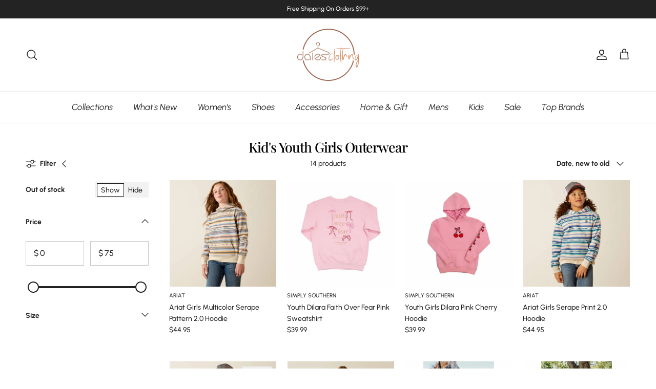

--- FILE ---
content_type: text/html; charset=utf-8
request_url: https://shopdalesclothing.com/collections/youth-girls-outerwear
body_size: 59358
content:
<!doctype html>
<html class="no-js" lang="en" dir="ltr">
<head><meta charset="utf-8">
<meta name="viewport" content="width=device-width,initial-scale=1">
<title>Kid&#39;s Youth Girls Outerwear &ndash; Dales Clothing Inc</title><link rel="canonical" href="https://shopdalesclothing.com/collections/youth-girls-outerwear"><link rel="icon" href="//shopdalesclothing.com/cdn/shop/files/favicon_180x180px_1.png?crop=center&height=48&v=1761769645&width=48" type="image/png">
  <link rel="apple-touch-icon" href="//shopdalesclothing.com/cdn/shop/files/favicon_180x180px_1.png?crop=center&height=180&v=1761769645&width=180"><meta property="og:site_name" content="Dales Clothing Inc">
<meta property="og:url" content="https://shopdalesclothing.com/collections/youth-girls-outerwear">
<meta property="og:title" content="Kid&#39;s Youth Girls Outerwear">
<meta property="og:type" content="product.group">
<meta property="og:description" content="You’ll love shopping Dale’s Clothing—affordable styles and name brands for men, women, and kids, plus accessories for every occasion! 
"><meta name="twitter:card" content="summary_large_image">
<meta name="twitter:title" content="Kid&#39;s Youth Girls Outerwear">
<meta name="twitter:description" content="You’ll love shopping Dale’s Clothing—affordable styles and name brands for men, women, and kids, plus accessories for every occasion! 
">
<style>@font-face {
  font-family: Urbanist;
  font-weight: 500;
  font-style: normal;
  font-display: fallback;
  src: url("//shopdalesclothing.com/cdn/fonts/urbanist/urbanist_n5.6682d3f5f9aa0a473dd41f68e30f97f00b72f685.woff2") format("woff2"),
       url("//shopdalesclothing.com/cdn/fonts/urbanist/urbanist_n5.8b38238aeecc7132f9fa294cad03c2b685695378.woff") format("woff");
}
@font-face {
  font-family: Urbanist;
  font-weight: 700;
  font-style: normal;
  font-display: fallback;
  src: url("//shopdalesclothing.com/cdn/fonts/urbanist/urbanist_n7.6864a1afc49c5ce0c3bc1bd5e8b3f12350242a65.woff2") format("woff2"),
       url("//shopdalesclothing.com/cdn/fonts/urbanist/urbanist_n7.612da29083b748d1cce532849a87a86935e9fdc7.woff") format("woff");
}
@font-face {
  font-family: Urbanist;
  font-weight: 500;
  font-style: normal;
  font-display: fallback;
  src: url("//shopdalesclothing.com/cdn/fonts/urbanist/urbanist_n5.6682d3f5f9aa0a473dd41f68e30f97f00b72f685.woff2") format("woff2"),
       url("//shopdalesclothing.com/cdn/fonts/urbanist/urbanist_n5.8b38238aeecc7132f9fa294cad03c2b685695378.woff") format("woff");
}
@font-face {
  font-family: Urbanist;
  font-weight: 500;
  font-style: italic;
  font-display: fallback;
  src: url("//shopdalesclothing.com/cdn/fonts/urbanist/urbanist_i5.00a0d9674474b97551d56e148dd43963b7020889.woff2") format("woff2"),
       url("//shopdalesclothing.com/cdn/fonts/urbanist/urbanist_i5.658d4007a50e87abb8a7015b2953e732f18fd62c.woff") format("woff");
}
@font-face {
  font-family: Urbanist;
  font-weight: 700;
  font-style: italic;
  font-display: fallback;
  src: url("//shopdalesclothing.com/cdn/fonts/urbanist/urbanist_i7.54a83d1364de37331c1b106d1378c758e809c241.woff2") format("woff2"),
       url("//shopdalesclothing.com/cdn/fonts/urbanist/urbanist_i7.22e1f3cae8d98ca9c7aef94d2d3f4c884cec3925.woff") format("woff");
}
@font-face {
  font-family: "Playfair Display";
  font-weight: 500;
  font-style: normal;
  font-display: fallback;
  src: url("//shopdalesclothing.com/cdn/fonts/playfair_display/playfairdisplay_n5.6d96c6c4ac11fa0f6466bea3ceb706b13b60121f.woff2") format("woff2"),
       url("//shopdalesclothing.com/cdn/fonts/playfair_display/playfairdisplay_n5.243754f603c104a858dcf4ebe73445104040a1bf.woff") format("woff");
}
@font-face {
  font-family: Jost;
  font-weight: 700;
  font-style: normal;
  font-display: fallback;
  src: url("//shopdalesclothing.com/cdn/fonts/jost/jost_n7.921dc18c13fa0b0c94c5e2517ffe06139c3615a3.woff2") format("woff2"),
       url("//shopdalesclothing.com/cdn/fonts/jost/jost_n7.cbfc16c98c1e195f46c536e775e4e959c5f2f22b.woff") format("woff");
}
@font-face {
  font-family: Urbanist;
  font-weight: 400;
  font-style: italic;
  font-display: fallback;
  src: url("//shopdalesclothing.com/cdn/fonts/urbanist/urbanist_i4.e14d8bb22880b3cb93a15ef0580fa203062f9079.woff2") format("woff2"),
       url("//shopdalesclothing.com/cdn/fonts/urbanist/urbanist_i4.da1403265d3e2c19b65a4c701e5dfd86cd2d2a3b.woff") format("woff");
}
@font-face {
  font-family: Urbanist;
  font-weight: 600;
  font-style: italic;
  font-display: fallback;
  src: url("//shopdalesclothing.com/cdn/fonts/urbanist/urbanist_i6.d29c2599e438a834cb26bc8474f2e15cad66ea2c.woff2") format("woff2"),
       url("//shopdalesclothing.com/cdn/fonts/urbanist/urbanist_i6.0ef9f2272f05948b0da3faa6b62cba88ccdac96d.woff") format("woff");
}
:root {
  --page-container-width:          1600px;
  --reading-container-width:       720px;
  --divider-opacity:               0.14;
  --gutter-large:                  30px;
  --gutter-desktop:                20px;
  --gutter-mobile:                 16px;
  --section-padding:               50px;
  --larger-section-padding:        80px;
  --larger-section-padding-mobile: 60px;
  --largest-section-padding:       110px;
  --aos-animate-duration:          0.6s;

  --base-font-family:              Urbanist, sans-serif;
  --base-font-weight:              500;
  --base-font-style:               normal;
  --heading-font-family:           "Playfair Display", serif;
  --heading-font-weight:           500;
  --heading-font-style:            normal;
  --heading-font-letter-spacing:   -0.04em;
  --logo-font-family:              Jost, sans-serif;
  --logo-font-weight:              700;
  --logo-font-style:               normal;
  --nav-font-family:               Urbanist, sans-serif;
  --nav-font-weight:               400;
  --nav-font-style:                italic;

  --base-text-size:14px;
  --base-line-height:              1.6;
  --input-text-size:16px;
  --smaller-text-size-1:11px;
  --smaller-text-size-2:14px;
  --smaller-text-size-3:11px;
  --smaller-text-size-4:10px;
  --larger-text-size:34px;
  --super-large-text-size:60px;
  --super-large-mobile-text-size:27px;
  --larger-mobile-text-size:27px;
  --logo-text-size:24px;--btn-letter-spacing: 0.08em;
    --btn-text-transform: uppercase;
    --button-text-size: 12px;
    --quickbuy-button-text-size: 12;
    --small-feature-link-font-size: 0.75em;
    --input-btn-padding-top: 1.2em;
    --input-btn-padding-bottom: 1.2em;--heading-text-transform:none;
  --nav-text-size:                      17px;
  --mobile-menu-font-weight:            inherit;

  --body-bg-color:                      255 255 255;
  --bg-color:                           255 255 255;
  --body-text-color:                    35 35 35;
  --text-color:                         35 35 35;

  --header-text-col:                    #232323;--header-text-hover-col:             var(--main-nav-link-hover-col);--header-bg-col:                     #ffffff;
  --heading-color:                     0 0 0;
  --body-heading-color:                0 0 0;
  --heading-divider-col:               #ececec;

  --logo-col:                          #232323;
  --main-nav-bg:                       #ffffff;
  --main-nav-link-col:                 #232323;
  --main-nav-link-hover-col:           #5c5c5c;
  --main-nav-link-featured-col:        #bf570a;

  --link-color:                        92 112 130;
  --body-link-color:                   92 112 130;

  --btn-bg-color:                        92 112 130;
  --btn-bg-hover-color:                  92 92 92;
  --btn-border-color:                    92 112 130;
  --btn-border-hover-color:              92 92 92;
  --btn-text-color:                      255 255 255;
  --btn-text-hover-color:                255 255 255;--btn-alt-bg-color:                    255 255 255;
  --btn-alt-text-color:                  35 35 35;
  --btn-alt-border-color:                35 35 35;
  --btn-alt-border-hover-color:          35 35 35;--btn-ter-bg-color:                    235 235 235;
  --btn-ter-text-color:                  0 0 0;
  --btn-ter-bg-hover-color:              92 112 130;
  --btn-ter-text-hover-color:            255 255 255;--btn-border-radius: 0;
    --btn-inspired-border-radius: 0;--color-scheme-default:                             #ffffff;
  --color-scheme-default-color:                       255 255 255;
  --color-scheme-default-text-color:                  35 35 35;
  --color-scheme-default-head-color:                  0 0 0;
  --color-scheme-default-link-color:                  92 112 130;
  --color-scheme-default-btn-text-color:              255 255 255;
  --color-scheme-default-btn-text-hover-color:        255 255 255;
  --color-scheme-default-btn-bg-color:                92 112 130;
  --color-scheme-default-btn-bg-hover-color:          92 92 92;
  --color-scheme-default-btn-border-color:            92 112 130;
  --color-scheme-default-btn-border-hover-color:      92 92 92;
  --color-scheme-default-btn-alt-text-color:          35 35 35;
  --color-scheme-default-btn-alt-bg-color:            255 255 255;
  --color-scheme-default-btn-alt-border-color:        35 35 35;
  --color-scheme-default-btn-alt-border-hover-color:  35 35 35;

  --color-scheme-1:                             #f7f7f7;
  --color-scheme-1-color:                       247 247 247;
  --color-scheme-1-text-color:                  35 35 35;
  --color-scheme-1-head-color:                  35 35 35;
  --color-scheme-1-link-color:                  191 87 10;
  --color-scheme-1-btn-text-color:              255 255 255;
  --color-scheme-1-btn-text-hover-color:        255 255 255;
  --color-scheme-1-btn-bg-color:                92 112 130;
  --color-scheme-1-btn-bg-hover-color:          92 92 92;
  --color-scheme-1-btn-border-color:            92 112 130;
  --color-scheme-1-btn-border-hover-color:      92 92 92;
  --color-scheme-1-btn-alt-text-color:          35 35 35;
  --color-scheme-1-btn-alt-bg-color:            251 249 244;
  --color-scheme-1-btn-alt-border-color:        35 35 35;
  --color-scheme-1-btn-alt-border-hover-color:  35 35 35;

  --color-scheme-2:                             #efefef;
  --color-scheme-2-color:                       239 239 239;
  --color-scheme-2-text-color:                  35 35 35;
  --color-scheme-2-head-color:                  35 35 35;
  --color-scheme-2-link-color:                  191 87 10;
  --color-scheme-2-btn-text-color:              23 23 23;
  --color-scheme-2-btn-text-hover-color:        23 23 23;
  --color-scheme-2-btn-bg-color:                35 35 35;
  --color-scheme-2-btn-bg-hover-color:          92 92 92;
  --color-scheme-2-btn-border-color:            35 35 35;
  --color-scheme-2-btn-border-hover-color:      92 92 92;
  --color-scheme-2-btn-alt-text-color:          35 35 35;
  --color-scheme-2-btn-alt-bg-color:            255 255 255;
  --color-scheme-2-btn-alt-border-color:        35 35 35;
  --color-scheme-2-btn-alt-border-hover-color:  35 35 35;

  /* Shop Pay payment terms */
  --payment-terms-background-color:    #ffffff;--quickbuy-bg: 255 255 255;--body-input-background-color:       rgb(var(--body-bg-color));
  --input-background-color:            rgb(var(--body-bg-color));
  --body-input-text-color:             var(--body-text-color);
  --input-text-color:                  var(--body-text-color);
  --body-input-border-color:           rgb(200, 200, 200);
  --input-border-color:                rgb(200, 200, 200);
  --input-border-color-hover:          rgb(134, 134, 134);
  --input-border-color-active:         rgb(35, 35, 35);

  --swatch-cross-svg:                  url("data:image/svg+xml,%3Csvg xmlns='http://www.w3.org/2000/svg' width='240' height='240' viewBox='0 0 24 24' fill='none' stroke='rgb(200, 200, 200)' stroke-width='0.09' preserveAspectRatio='none' %3E%3Cline x1='24' y1='0' x2='0' y2='24'%3E%3C/line%3E%3C/svg%3E");
  --swatch-cross-hover:                url("data:image/svg+xml,%3Csvg xmlns='http://www.w3.org/2000/svg' width='240' height='240' viewBox='0 0 24 24' fill='none' stroke='rgb(134, 134, 134)' stroke-width='0.09' preserveAspectRatio='none' %3E%3Cline x1='24' y1='0' x2='0' y2='24'%3E%3C/line%3E%3C/svg%3E");
  --swatch-cross-active:               url("data:image/svg+xml,%3Csvg xmlns='http://www.w3.org/2000/svg' width='240' height='240' viewBox='0 0 24 24' fill='none' stroke='rgb(35, 35, 35)' stroke-width='0.09' preserveAspectRatio='none' %3E%3Cline x1='24' y1='0' x2='0' y2='24'%3E%3C/line%3E%3C/svg%3E");

  --footer-divider-col:                #ececec;
  --footer-text-col:                   255 255 255;
  --footer-heading-col:                255 255 255;
  --footer-bg-col:                     35 35 35;--product-label-overlay-justify: flex-start;--product-label-overlay-align: flex-end;--product-label-overlay-reduction-text:   #232323;
  --product-label-overlay-reduction-bg:     #efefef;
  --product-label-overlay-reduction-text-weight: inherit;
  --product-label-overlay-stock-text:       #232323;
  --product-label-overlay-stock-bg:         #efefef;
  --product-label-overlay-new-text:         #232323;
  --product-label-overlay-new-bg:           #efefef;
  --product-label-overlay-meta-text:        #232323;
  --product-label-overlay-meta-bg:          #efefef;
  --product-label-sale-text:                #9e0f00;
  --product-label-sold-text:                #c1c1c1;
  --product-label-preorder-text:            #5c7082;

  --product-block-crop-align:               center;

  
  --product-block-price-align:              flex-start;
  --product-block-price-item-margin-start:  initial;
  --product-block-price-item-margin-end:    .5rem;
  

  
    --product-block-blend-bg: #fefefe;
    --product-block-blend-mode: darken;
  

  --collection-block-image-position:   center center;

  --swatch-picker-image-size:          40px;
  --swatch-crop-align:                 center center;

  --image-overlay-text-color:          255 255 255;--image-overlay-bg:                  rgba(0, 0, 0, 0.24);
  --image-overlay-shadow-start:        rgb(0 0 0 / 0.32);
  --image-overlay-box-opacity:         0.88;--product-inventory-ok-box-color:            rgba(0,0,0,0);
  --product-inventory-ok-text-color:           #232323;
  --product-inventory-ok-icon-box-fill-color:  none;
  --product-inventory-low-box-color:           rgba(0,0,0,0);
  --product-inventory-low-text-color:          #232323;
  --product-inventory-low-icon-box-fill-color: none;
  --product-inventory-low-text-color-channels: 35, 35, 35;
  --product-inventory-ok-text-color-channels:  35, 35, 35;

  --rating-star-color: 35 35 35;--overlay-align-left: start;
    --overlay-align-right: end;}html[dir=rtl] {
  --overlay-right-text-m-left: 0;
  --overlay-right-text-m-right: auto;
  --overlay-left-shadow-left-left: 15%;
  --overlay-left-shadow-left-right: -50%;
  --overlay-left-shadow-right-left: -85%;
  --overlay-left-shadow-right-right: 0;
}.image-overlay--bg-box .text-overlay .text-overlay__text {
    --image-overlay-box-bg: 255 255 255;
    --heading-color: var(--body-heading-color);
    --text-color: var(--body-text-color);
    --link-color: var(--body-link-color);
  }::selection {
    background: rgb(var(--body-heading-color));
    color: rgb(var(--body-bg-color));
  }
  ::-moz-selection {
    background: rgb(var(--body-heading-color));
    color: rgb(var(--body-bg-color));
  }.use-color-scheme--default {
  --product-label-sale-text:           #9e0f00;
  --product-label-sold-text:           #c1c1c1;
  --product-label-preorder-text:       #5c7082;
  --input-background-color:            rgb(var(--body-bg-color));
  --input-text-color:                  var(--body-input-text-color);
  --input-border-color:                rgb(200, 200, 200);
  --input-border-color-hover:          rgb(134, 134, 134);
  --input-border-color-active:         rgb(35, 35, 35);
}</style>

  <link href="//shopdalesclothing.com/cdn/shop/t/115/assets/main.css?v=59812818702299870031767910364" rel="stylesheet" type="text/css" media="all" />
<link rel="preload" as="font" href="//shopdalesclothing.com/cdn/fonts/urbanist/urbanist_n5.6682d3f5f9aa0a473dd41f68e30f97f00b72f685.woff2" type="font/woff2" crossorigin><link rel="preload" as="font" href="//shopdalesclothing.com/cdn/fonts/playfair_display/playfairdisplay_n5.6d96c6c4ac11fa0f6466bea3ceb706b13b60121f.woff2" type="font/woff2" crossorigin><script>
    document.documentElement.className = document.documentElement.className.replace('no-js', 'js');

    window.theme = {
      info: {
        name: 'Symmetry',
        version: '8.1.1'
      },
      device: {
        hasTouch: window.matchMedia('(any-pointer: coarse)').matches,
        hasHover: window.matchMedia('(hover: hover)').matches
      },
      mediaQueries: {
        md: '(min-width: 768px)',
        productMediaCarouselBreak: '(min-width: 1041px)'
      },
      routes: {
        base: 'https://shopdalesclothing.com',
        cart: '/cart',
        cartAdd: '/cart/add.js',
        cartUpdate: '/cart/update.js',
        predictiveSearch: '/search/suggest'
      },
      strings: {
        cartTermsConfirmation: "You must agree to the terms and conditions before continuing.",
        cartItemsQuantityError: "You can only add [QUANTITY] of this item to your cart.",
        generalSearchViewAll: "View all search results",
        noStock: "Sold out",
        noVariant: "Unavailable",
        productsProductChooseA: "Choose a",
        generalSearchPages: "Pages",
        generalSearchNoResultsWithoutTerms: "Sorry, we couldnʼt find any results",
        shippingCalculator: {
          singleRate: "There is one shipping rate for this destination:",
          multipleRates: "There are multiple shipping rates for this destination:",
          noRates: "We do not ship to this destination."
        },
        regularPrice: "Regular price",
        salePrice: "Sale price"
      },
      settings: {
        moneyWithCurrencyFormat: "${{amount}} USD",
        cartType: "drawer",
        afterAddToCart: "drawer",
        quickbuyStyle: "button",
        externalLinksNewTab: true,
        internalLinksSmoothScroll: true
      }
    }

    theme.inlineNavigationCheck = function() {
      var pageHeader = document.querySelector('.pageheader'),
          inlineNavContainer = pageHeader.querySelector('.logo-area__left__inner'),
          inlineNav = inlineNavContainer.querySelector('.navigation--left');
      if (inlineNav && getComputedStyle(inlineNav).display != 'none') {
        var inlineMenuCentered = document.querySelector('.pageheader--layout-inline-menu-center'),
            logoContainer = document.querySelector('.logo-area__middle__inner');
        if(inlineMenuCentered) {
          var rightWidth = document.querySelector('.logo-area__right__inner').clientWidth,
              middleWidth = logoContainer.clientWidth,
              logoArea = document.querySelector('.logo-area'),
              computedLogoAreaStyle = getComputedStyle(logoArea),
              logoAreaInnerWidth = logoArea.clientWidth - Math.ceil(parseFloat(computedLogoAreaStyle.paddingLeft)) - Math.ceil(parseFloat(computedLogoAreaStyle.paddingRight)),
              availableNavWidth = logoAreaInnerWidth - Math.max(rightWidth, middleWidth) * 2 - 40;
          inlineNavContainer.style.maxWidth = availableNavWidth + 'px';
        }

        var firstInlineNavLink = inlineNav.querySelector('.navigation__item:first-child'),
            lastInlineNavLink = inlineNav.querySelector('.navigation__item:last-child');
        if (lastInlineNavLink) {
          var inlineNavWidth = null;
          if(document.querySelector('html[dir=rtl]')) {
            inlineNavWidth = firstInlineNavLink.offsetLeft - lastInlineNavLink.offsetLeft + firstInlineNavLink.offsetWidth;
          } else {
            inlineNavWidth = lastInlineNavLink.offsetLeft - firstInlineNavLink.offsetLeft + lastInlineNavLink.offsetWidth;
          }
          if (inlineNavContainer.offsetWidth >= inlineNavWidth) {
            pageHeader.classList.add('pageheader--layout-inline-permitted');
            var tallLogo = logoContainer.clientHeight > lastInlineNavLink.clientHeight + 20;
            if (tallLogo) {
              inlineNav.classList.add('navigation--tight-underline');
            } else {
              inlineNav.classList.remove('navigation--tight-underline');
            }
          } else {
            pageHeader.classList.remove('pageheader--layout-inline-permitted');
          }
        }
      }
    };

    theme.setInitialHeaderHeightProperty = () => {
      const section = document.querySelector('.section-header');
      if (section) {
        document.documentElement.style.setProperty('--theme-header-height', Math.ceil(section.clientHeight) + 'px');
      }
    };
  </script>

  <script src="//shopdalesclothing.com/cdn/shop/t/115/assets/main.js?v=25831844697274821701767910364" defer></script>
    <script src="//shopdalesclothing.com/cdn/shop/t/115/assets/animate-on-scroll.js?v=15249566486942820451767910364" defer></script>
    <link href="//shopdalesclothing.com/cdn/shop/t/115/assets/animate-on-scroll.css?v=135962721104954213331767910364" rel="stylesheet" type="text/css" media="all" />
  

  <script>window.performance && window.performance.mark && window.performance.mark('shopify.content_for_header.start');</script><meta name="google-site-verification" content="iJzk5aSR-kx4NpWJNFEw2-1eD4XjgqNVDdeXd4E-ogg">
<meta name="facebook-domain-verification" content="aozd3lv3f6eleaicgyl132d6t9tpek">
<meta id="shopify-digital-wallet" name="shopify-digital-wallet" content="/22918785/digital_wallets/dialog">
<meta name="shopify-checkout-api-token" content="b308f74e7465ca1418f068440614c7ab">
<meta id="in-context-paypal-metadata" data-shop-id="22918785" data-venmo-supported="false" data-environment="production" data-locale="en_US" data-paypal-v4="true" data-currency="USD">
<link rel="alternate" type="application/atom+xml" title="Feed" href="/collections/youth-girls-outerwear.atom" />
<link rel="alternate" type="application/json+oembed" href="https://shopdalesclothing.com/collections/youth-girls-outerwear.oembed">
<script async="async" src="/checkouts/internal/preloads.js?locale=en-US"></script>
<link rel="preconnect" href="https://shop.app" crossorigin="anonymous">
<script async="async" src="https://shop.app/checkouts/internal/preloads.js?locale=en-US&shop_id=22918785" crossorigin="anonymous"></script>
<script id="apple-pay-shop-capabilities" type="application/json">{"shopId":22918785,"countryCode":"US","currencyCode":"USD","merchantCapabilities":["supports3DS"],"merchantId":"gid:\/\/shopify\/Shop\/22918785","merchantName":"Dales Clothing Inc","requiredBillingContactFields":["postalAddress","email","phone"],"requiredShippingContactFields":["postalAddress","email","phone"],"shippingType":"shipping","supportedNetworks":["visa","masterCard","amex","discover","elo","jcb"],"total":{"type":"pending","label":"Dales Clothing Inc","amount":"1.00"},"shopifyPaymentsEnabled":true,"supportsSubscriptions":true}</script>
<script id="shopify-features" type="application/json">{"accessToken":"b308f74e7465ca1418f068440614c7ab","betas":["rich-media-storefront-analytics"],"domain":"shopdalesclothing.com","predictiveSearch":true,"shopId":22918785,"locale":"en"}</script>
<script>var Shopify = Shopify || {};
Shopify.shop = "shop-dales-clothing.myshopify.com";
Shopify.locale = "en";
Shopify.currency = {"active":"USD","rate":"1.0"};
Shopify.country = "US";
Shopify.theme = {"name":"NEW THEME 1.16.26 SYMMETRY","id":155980726498,"schema_name":"Symmetry","schema_version":"8.1.1","theme_store_id":568,"role":"main"};
Shopify.theme.handle = "null";
Shopify.theme.style = {"id":null,"handle":null};
Shopify.cdnHost = "shopdalesclothing.com/cdn";
Shopify.routes = Shopify.routes || {};
Shopify.routes.root = "/";</script>
<script type="module">!function(o){(o.Shopify=o.Shopify||{}).modules=!0}(window);</script>
<script>!function(o){function n(){var o=[];function n(){o.push(Array.prototype.slice.apply(arguments))}return n.q=o,n}var t=o.Shopify=o.Shopify||{};t.loadFeatures=n(),t.autoloadFeatures=n()}(window);</script>
<script>
  window.ShopifyPay = window.ShopifyPay || {};
  window.ShopifyPay.apiHost = "shop.app\/pay";
  window.ShopifyPay.redirectState = null;
</script>
<script id="shop-js-analytics" type="application/json">{"pageType":"collection"}</script>
<script defer="defer" async type="module" src="//shopdalesclothing.com/cdn/shopifycloud/shop-js/modules/v2/client.init-shop-cart-sync_BT-GjEfc.en.esm.js"></script>
<script defer="defer" async type="module" src="//shopdalesclothing.com/cdn/shopifycloud/shop-js/modules/v2/chunk.common_D58fp_Oc.esm.js"></script>
<script defer="defer" async type="module" src="//shopdalesclothing.com/cdn/shopifycloud/shop-js/modules/v2/chunk.modal_xMitdFEc.esm.js"></script>
<script type="module">
  await import("//shopdalesclothing.com/cdn/shopifycloud/shop-js/modules/v2/client.init-shop-cart-sync_BT-GjEfc.en.esm.js");
await import("//shopdalesclothing.com/cdn/shopifycloud/shop-js/modules/v2/chunk.common_D58fp_Oc.esm.js");
await import("//shopdalesclothing.com/cdn/shopifycloud/shop-js/modules/v2/chunk.modal_xMitdFEc.esm.js");

  window.Shopify.SignInWithShop?.initShopCartSync?.({"fedCMEnabled":true,"windoidEnabled":true});

</script>
<script>
  window.Shopify = window.Shopify || {};
  if (!window.Shopify.featureAssets) window.Shopify.featureAssets = {};
  window.Shopify.featureAssets['shop-js'] = {"shop-cart-sync":["modules/v2/client.shop-cart-sync_DZOKe7Ll.en.esm.js","modules/v2/chunk.common_D58fp_Oc.esm.js","modules/v2/chunk.modal_xMitdFEc.esm.js"],"init-fed-cm":["modules/v2/client.init-fed-cm_B6oLuCjv.en.esm.js","modules/v2/chunk.common_D58fp_Oc.esm.js","modules/v2/chunk.modal_xMitdFEc.esm.js"],"shop-cash-offers":["modules/v2/client.shop-cash-offers_D2sdYoxE.en.esm.js","modules/v2/chunk.common_D58fp_Oc.esm.js","modules/v2/chunk.modal_xMitdFEc.esm.js"],"shop-login-button":["modules/v2/client.shop-login-button_QeVjl5Y3.en.esm.js","modules/v2/chunk.common_D58fp_Oc.esm.js","modules/v2/chunk.modal_xMitdFEc.esm.js"],"pay-button":["modules/v2/client.pay-button_DXTOsIq6.en.esm.js","modules/v2/chunk.common_D58fp_Oc.esm.js","modules/v2/chunk.modal_xMitdFEc.esm.js"],"shop-button":["modules/v2/client.shop-button_DQZHx9pm.en.esm.js","modules/v2/chunk.common_D58fp_Oc.esm.js","modules/v2/chunk.modal_xMitdFEc.esm.js"],"avatar":["modules/v2/client.avatar_BTnouDA3.en.esm.js"],"init-windoid":["modules/v2/client.init-windoid_CR1B-cfM.en.esm.js","modules/v2/chunk.common_D58fp_Oc.esm.js","modules/v2/chunk.modal_xMitdFEc.esm.js"],"init-shop-for-new-customer-accounts":["modules/v2/client.init-shop-for-new-customer-accounts_C_vY_xzh.en.esm.js","modules/v2/client.shop-login-button_QeVjl5Y3.en.esm.js","modules/v2/chunk.common_D58fp_Oc.esm.js","modules/v2/chunk.modal_xMitdFEc.esm.js"],"init-shop-email-lookup-coordinator":["modules/v2/client.init-shop-email-lookup-coordinator_BI7n9ZSv.en.esm.js","modules/v2/chunk.common_D58fp_Oc.esm.js","modules/v2/chunk.modal_xMitdFEc.esm.js"],"init-shop-cart-sync":["modules/v2/client.init-shop-cart-sync_BT-GjEfc.en.esm.js","modules/v2/chunk.common_D58fp_Oc.esm.js","modules/v2/chunk.modal_xMitdFEc.esm.js"],"shop-toast-manager":["modules/v2/client.shop-toast-manager_DiYdP3xc.en.esm.js","modules/v2/chunk.common_D58fp_Oc.esm.js","modules/v2/chunk.modal_xMitdFEc.esm.js"],"init-customer-accounts":["modules/v2/client.init-customer-accounts_D9ZNqS-Q.en.esm.js","modules/v2/client.shop-login-button_QeVjl5Y3.en.esm.js","modules/v2/chunk.common_D58fp_Oc.esm.js","modules/v2/chunk.modal_xMitdFEc.esm.js"],"init-customer-accounts-sign-up":["modules/v2/client.init-customer-accounts-sign-up_iGw4briv.en.esm.js","modules/v2/client.shop-login-button_QeVjl5Y3.en.esm.js","modules/v2/chunk.common_D58fp_Oc.esm.js","modules/v2/chunk.modal_xMitdFEc.esm.js"],"shop-follow-button":["modules/v2/client.shop-follow-button_CqMgW2wH.en.esm.js","modules/v2/chunk.common_D58fp_Oc.esm.js","modules/v2/chunk.modal_xMitdFEc.esm.js"],"checkout-modal":["modules/v2/client.checkout-modal_xHeaAweL.en.esm.js","modules/v2/chunk.common_D58fp_Oc.esm.js","modules/v2/chunk.modal_xMitdFEc.esm.js"],"shop-login":["modules/v2/client.shop-login_D91U-Q7h.en.esm.js","modules/v2/chunk.common_D58fp_Oc.esm.js","modules/v2/chunk.modal_xMitdFEc.esm.js"],"lead-capture":["modules/v2/client.lead-capture_BJmE1dJe.en.esm.js","modules/v2/chunk.common_D58fp_Oc.esm.js","modules/v2/chunk.modal_xMitdFEc.esm.js"],"payment-terms":["modules/v2/client.payment-terms_Ci9AEqFq.en.esm.js","modules/v2/chunk.common_D58fp_Oc.esm.js","modules/v2/chunk.modal_xMitdFEc.esm.js"]};
</script>
<script id="__st">var __st={"a":22918785,"offset":-21600,"reqid":"6af07e9d-e0d7-4ce6-82f2-7292f02a36b1-1769362833","pageurl":"shopdalesclothing.com\/collections\/youth-girls-outerwear","u":"ee5b9328665b","p":"collection","rtyp":"collection","rid":408348295394};</script>
<script>window.ShopifyPaypalV4VisibilityTracking = true;</script>
<script id="captcha-bootstrap">!function(){'use strict';const t='contact',e='account',n='new_comment',o=[[t,t],['blogs',n],['comments',n],[t,'customer']],c=[[e,'customer_login'],[e,'guest_login'],[e,'recover_customer_password'],[e,'create_customer']],r=t=>t.map((([t,e])=>`form[action*='/${t}']:not([data-nocaptcha='true']) input[name='form_type'][value='${e}']`)).join(','),a=t=>()=>t?[...document.querySelectorAll(t)].map((t=>t.form)):[];function s(){const t=[...o],e=r(t);return a(e)}const i='password',u='form_key',d=['recaptcha-v3-token','g-recaptcha-response','h-captcha-response',i],f=()=>{try{return window.sessionStorage}catch{return}},m='__shopify_v',_=t=>t.elements[u];function p(t,e,n=!1){try{const o=window.sessionStorage,c=JSON.parse(o.getItem(e)),{data:r}=function(t){const{data:e,action:n}=t;return t[m]||n?{data:e,action:n}:{data:t,action:n}}(c);for(const[e,n]of Object.entries(r))t.elements[e]&&(t.elements[e].value=n);n&&o.removeItem(e)}catch(o){console.error('form repopulation failed',{error:o})}}const l='form_type',E='cptcha';function T(t){t.dataset[E]=!0}const w=window,h=w.document,L='Shopify',v='ce_forms',y='captcha';let A=!1;((t,e)=>{const n=(g='f06e6c50-85a8-45c8-87d0-21a2b65856fe',I='https://cdn.shopify.com/shopifycloud/storefront-forms-hcaptcha/ce_storefront_forms_captcha_hcaptcha.v1.5.2.iife.js',D={infoText:'Protected by hCaptcha',privacyText:'Privacy',termsText:'Terms'},(t,e,n)=>{const o=w[L][v],c=o.bindForm;if(c)return c(t,g,e,D).then(n);var r;o.q.push([[t,g,e,D],n]),r=I,A||(h.body.append(Object.assign(h.createElement('script'),{id:'captcha-provider',async:!0,src:r})),A=!0)});var g,I,D;w[L]=w[L]||{},w[L][v]=w[L][v]||{},w[L][v].q=[],w[L][y]=w[L][y]||{},w[L][y].protect=function(t,e){n(t,void 0,e),T(t)},Object.freeze(w[L][y]),function(t,e,n,w,h,L){const[v,y,A,g]=function(t,e,n){const i=e?o:[],u=t?c:[],d=[...i,...u],f=r(d),m=r(i),_=r(d.filter((([t,e])=>n.includes(e))));return[a(f),a(m),a(_),s()]}(w,h,L),I=t=>{const e=t.target;return e instanceof HTMLFormElement?e:e&&e.form},D=t=>v().includes(t);t.addEventListener('submit',(t=>{const e=I(t);if(!e)return;const n=D(e)&&!e.dataset.hcaptchaBound&&!e.dataset.recaptchaBound,o=_(e),c=g().includes(e)&&(!o||!o.value);(n||c)&&t.preventDefault(),c&&!n&&(function(t){try{if(!f())return;!function(t){const e=f();if(!e)return;const n=_(t);if(!n)return;const o=n.value;o&&e.removeItem(o)}(t);const e=Array.from(Array(32),(()=>Math.random().toString(36)[2])).join('');!function(t,e){_(t)||t.append(Object.assign(document.createElement('input'),{type:'hidden',name:u})),t.elements[u].value=e}(t,e),function(t,e){const n=f();if(!n)return;const o=[...t.querySelectorAll(`input[type='${i}']`)].map((({name:t})=>t)),c=[...d,...o],r={};for(const[a,s]of new FormData(t).entries())c.includes(a)||(r[a]=s);n.setItem(e,JSON.stringify({[m]:1,action:t.action,data:r}))}(t,e)}catch(e){console.error('failed to persist form',e)}}(e),e.submit())}));const S=(t,e)=>{t&&!t.dataset[E]&&(n(t,e.some((e=>e===t))),T(t))};for(const o of['focusin','change'])t.addEventListener(o,(t=>{const e=I(t);D(e)&&S(e,y())}));const B=e.get('form_key'),M=e.get(l),P=B&&M;t.addEventListener('DOMContentLoaded',(()=>{const t=y();if(P)for(const e of t)e.elements[l].value===M&&p(e,B);[...new Set([...A(),...v().filter((t=>'true'===t.dataset.shopifyCaptcha))])].forEach((e=>S(e,t)))}))}(h,new URLSearchParams(w.location.search),n,t,e,['guest_login'])})(!0,!0)}();</script>
<script integrity="sha256-4kQ18oKyAcykRKYeNunJcIwy7WH5gtpwJnB7kiuLZ1E=" data-source-attribution="shopify.loadfeatures" defer="defer" src="//shopdalesclothing.com/cdn/shopifycloud/storefront/assets/storefront/load_feature-a0a9edcb.js" crossorigin="anonymous"></script>
<script crossorigin="anonymous" defer="defer" src="//shopdalesclothing.com/cdn/shopifycloud/storefront/assets/shopify_pay/storefront-65b4c6d7.js?v=20250812"></script>
<script data-source-attribution="shopify.dynamic_checkout.dynamic.init">var Shopify=Shopify||{};Shopify.PaymentButton=Shopify.PaymentButton||{isStorefrontPortableWallets:!0,init:function(){window.Shopify.PaymentButton.init=function(){};var t=document.createElement("script");t.src="https://shopdalesclothing.com/cdn/shopifycloud/portable-wallets/latest/portable-wallets.en.js",t.type="module",document.head.appendChild(t)}};
</script>
<script data-source-attribution="shopify.dynamic_checkout.buyer_consent">
  function portableWalletsHideBuyerConsent(e){var t=document.getElementById("shopify-buyer-consent"),n=document.getElementById("shopify-subscription-policy-button");t&&n&&(t.classList.add("hidden"),t.setAttribute("aria-hidden","true"),n.removeEventListener("click",e))}function portableWalletsShowBuyerConsent(e){var t=document.getElementById("shopify-buyer-consent"),n=document.getElementById("shopify-subscription-policy-button");t&&n&&(t.classList.remove("hidden"),t.removeAttribute("aria-hidden"),n.addEventListener("click",e))}window.Shopify?.PaymentButton&&(window.Shopify.PaymentButton.hideBuyerConsent=portableWalletsHideBuyerConsent,window.Shopify.PaymentButton.showBuyerConsent=portableWalletsShowBuyerConsent);
</script>
<script data-source-attribution="shopify.dynamic_checkout.cart.bootstrap">document.addEventListener("DOMContentLoaded",(function(){function t(){return document.querySelector("shopify-accelerated-checkout-cart, shopify-accelerated-checkout")}if(t())Shopify.PaymentButton.init();else{new MutationObserver((function(e,n){t()&&(Shopify.PaymentButton.init(),n.disconnect())})).observe(document.body,{childList:!0,subtree:!0})}}));
</script>
<link id="shopify-accelerated-checkout-styles" rel="stylesheet" media="screen" href="https://shopdalesclothing.com/cdn/shopifycloud/portable-wallets/latest/accelerated-checkout-backwards-compat.css" crossorigin="anonymous">
<style id="shopify-accelerated-checkout-cart">
        #shopify-buyer-consent {
  margin-top: 1em;
  display: inline-block;
  width: 100%;
}

#shopify-buyer-consent.hidden {
  display: none;
}

#shopify-subscription-policy-button {
  background: none;
  border: none;
  padding: 0;
  text-decoration: underline;
  font-size: inherit;
  cursor: pointer;
}

#shopify-subscription-policy-button::before {
  box-shadow: none;
}

      </style>
<script id="sections-script" data-sections="footer" defer="defer" src="//shopdalesclothing.com/cdn/shop/t/115/compiled_assets/scripts.js?v=23497"></script>
<script>window.performance && window.performance.mark && window.performance.mark('shopify.content_for_header.end');</script>
<!-- CC Custom Head Start --><!-- CC Custom Head End --><!-- BEGIN app block: shopify://apps/judge-me-reviews/blocks/judgeme_core/61ccd3b1-a9f2-4160-9fe9-4fec8413e5d8 --><!-- Start of Judge.me Core -->






<link rel="dns-prefetch" href="https://cdn2.judge.me/cdn/widget_frontend">
<link rel="dns-prefetch" href="https://cdn.judge.me">
<link rel="dns-prefetch" href="https://cdn1.judge.me">
<link rel="dns-prefetch" href="https://api.judge.me">

<script data-cfasync='false' class='jdgm-settings-script'>window.jdgmSettings={"pagination":5,"disable_web_reviews":false,"badge_no_review_text":"No reviews","badge_n_reviews_text":"{{ n }} review/reviews","badge_star_color":"#108474","hide_badge_preview_if_no_reviews":true,"badge_hide_text":false,"enforce_center_preview_badge":false,"widget_title":"Customer Reviews","widget_open_form_text":"Write a review","widget_close_form_text":"Cancel review","widget_refresh_page_text":"Refresh page","widget_summary_text":"Based on {{ number_of_reviews }} review/reviews","widget_no_review_text":"Be the first to write a review","widget_name_field_text":"Display name","widget_verified_name_field_text":"Verified Name (public)","widget_name_placeholder_text":"Display name","widget_required_field_error_text":"This field is required.","widget_email_field_text":"Email address","widget_verified_email_field_text":"Verified Email (private, can not be edited)","widget_email_placeholder_text":"Your email address","widget_email_field_error_text":"Please enter a valid email address.","widget_rating_field_text":"Rating","widget_review_title_field_text":"Review Title","widget_review_title_placeholder_text":"Give your review a title","widget_review_body_field_text":"Review content","widget_review_body_placeholder_text":"Start writing here...","widget_pictures_field_text":"Picture/Video (optional)","widget_submit_review_text":"Submit Review","widget_submit_verified_review_text":"Submit Verified Review","widget_submit_success_msg_with_auto_publish":"Thank you! Please refresh the page in a few moments to see your review. You can remove or edit your review by logging into \u003ca href='https://judge.me/login' target='_blank' rel='nofollow noopener'\u003eJudge.me\u003c/a\u003e","widget_submit_success_msg_no_auto_publish":"Thank you! Your review will be published as soon as it is approved by the shop admin. You can remove or edit your review by logging into \u003ca href='https://judge.me/login' target='_blank' rel='nofollow noopener'\u003eJudge.me\u003c/a\u003e","widget_show_default_reviews_out_of_total_text":"Showing {{ n_reviews_shown }} out of {{ n_reviews }} reviews.","widget_show_all_link_text":"Show all","widget_show_less_link_text":"Show less","widget_author_said_text":"{{ reviewer_name }} said:","widget_days_text":"{{ n }} days ago","widget_weeks_text":"{{ n }} week/weeks ago","widget_months_text":"{{ n }} month/months ago","widget_years_text":"{{ n }} year/years ago","widget_yesterday_text":"Yesterday","widget_today_text":"Today","widget_replied_text":"\u003e\u003e {{ shop_name }} replied:","widget_read_more_text":"Read more","widget_reviewer_name_as_initial":"","widget_rating_filter_color":"#fbcd0a","widget_rating_filter_see_all_text":"See all reviews","widget_sorting_most_recent_text":"Most Recent","widget_sorting_highest_rating_text":"Highest Rating","widget_sorting_lowest_rating_text":"Lowest Rating","widget_sorting_with_pictures_text":"Only Pictures","widget_sorting_most_helpful_text":"Most Helpful","widget_open_question_form_text":"Ask a question","widget_reviews_subtab_text":"Reviews","widget_questions_subtab_text":"Questions","widget_question_label_text":"Question","widget_answer_label_text":"Answer","widget_question_placeholder_text":"Write your question here","widget_submit_question_text":"Submit Question","widget_question_submit_success_text":"Thank you for your question! We will notify you once it gets answered.","widget_star_color":"#108474","verified_badge_text":"Verified","verified_badge_bg_color":"","verified_badge_text_color":"","verified_badge_placement":"left-of-reviewer-name","widget_review_max_height":2,"widget_hide_border":false,"widget_social_share":false,"widget_thumb":false,"widget_review_location_show":false,"widget_location_format":"","all_reviews_include_out_of_store_products":true,"all_reviews_out_of_store_text":"(out of store)","all_reviews_pagination":100,"all_reviews_product_name_prefix_text":"about","enable_review_pictures":true,"enable_question_anwser":false,"widget_theme":"default","review_date_format":"mm/dd/yyyy","default_sort_method":"highest-rating","widget_product_reviews_subtab_text":"Product Reviews","widget_shop_reviews_subtab_text":"Shop Reviews","widget_other_products_reviews_text":"Reviews for other products","widget_store_reviews_subtab_text":"Store reviews","widget_no_store_reviews_text":"This store hasn't received any reviews yet","widget_web_restriction_product_reviews_text":"This product hasn't received any reviews yet","widget_no_items_text":"No items found","widget_show_more_text":"Show more","widget_write_a_store_review_text":"Write a Store Review","widget_other_languages_heading":"Reviews in Other Languages","widget_translate_review_text":"Translate review to {{ language }}","widget_translating_review_text":"Translating...","widget_show_original_translation_text":"Show original ({{ language }})","widget_translate_review_failed_text":"Review couldn't be translated.","widget_translate_review_retry_text":"Retry","widget_translate_review_try_again_later_text":"Try again later","show_product_url_for_grouped_product":false,"widget_sorting_pictures_first_text":"Pictures First","show_pictures_on_all_rev_page_mobile":false,"show_pictures_on_all_rev_page_desktop":false,"floating_tab_hide_mobile_install_preference":false,"floating_tab_button_name":"★ Reviews","floating_tab_title":"Let customers speak for us","floating_tab_button_color":"","floating_tab_button_background_color":"","floating_tab_url":"","floating_tab_url_enabled":false,"floating_tab_tab_style":"text","all_reviews_text_badge_text":"Customers rate us {{ shop.metafields.judgeme.all_reviews_rating | round: 1 }}/5 based on {{ shop.metafields.judgeme.all_reviews_count }} reviews.","all_reviews_text_badge_text_branded_style":"{{ shop.metafields.judgeme.all_reviews_rating | round: 1 }} out of 5 stars based on {{ shop.metafields.judgeme.all_reviews_count }} reviews","is_all_reviews_text_badge_a_link":false,"show_stars_for_all_reviews_text_badge":false,"all_reviews_text_badge_url":"","all_reviews_text_style":"branded","all_reviews_text_color_style":"judgeme_brand_color","all_reviews_text_color":"#108474","all_reviews_text_show_jm_brand":true,"featured_carousel_show_header":true,"featured_carousel_title":"Let customers speak for us","testimonials_carousel_title":"Customers are saying","videos_carousel_title":"Real customer stories","cards_carousel_title":"Customers are saying","featured_carousel_count_text":"from {{ n }} reviews","featured_carousel_add_link_to_all_reviews_page":false,"featured_carousel_url":"","featured_carousel_show_images":true,"featured_carousel_autoslide_interval":5,"featured_carousel_arrows_on_the_sides":false,"featured_carousel_height":250,"featured_carousel_width":80,"featured_carousel_image_size":0,"featured_carousel_image_height":250,"featured_carousel_arrow_color":"#eeeeee","verified_count_badge_style":"branded","verified_count_badge_orientation":"horizontal","verified_count_badge_color_style":"judgeme_brand_color","verified_count_badge_color":"#108474","is_verified_count_badge_a_link":false,"verified_count_badge_url":"","verified_count_badge_show_jm_brand":true,"widget_rating_preset_default":5,"widget_first_sub_tab":"product-reviews","widget_show_histogram":true,"widget_histogram_use_custom_color":false,"widget_pagination_use_custom_color":false,"widget_star_use_custom_color":false,"widget_verified_badge_use_custom_color":false,"widget_write_review_use_custom_color":false,"picture_reminder_submit_button":"Upload Pictures","enable_review_videos":false,"mute_video_by_default":false,"widget_sorting_videos_first_text":"Videos First","widget_review_pending_text":"Pending","featured_carousel_items_for_large_screen":3,"social_share_options_order":"Facebook,Twitter","remove_microdata_snippet":true,"disable_json_ld":false,"enable_json_ld_products":false,"preview_badge_show_question_text":false,"preview_badge_no_question_text":"No questions","preview_badge_n_question_text":"{{ number_of_questions }} question/questions","qa_badge_show_icon":false,"qa_badge_position":"same-row","remove_judgeme_branding":false,"widget_add_search_bar":false,"widget_search_bar_placeholder":"Search","widget_sorting_verified_only_text":"Verified only","featured_carousel_theme":"default","featured_carousel_show_rating":true,"featured_carousel_show_title":true,"featured_carousel_show_body":true,"featured_carousel_show_date":false,"featured_carousel_show_reviewer":true,"featured_carousel_show_product":false,"featured_carousel_header_background_color":"#108474","featured_carousel_header_text_color":"#ffffff","featured_carousel_name_product_separator":"reviewed","featured_carousel_full_star_background":"#108474","featured_carousel_empty_star_background":"#dadada","featured_carousel_vertical_theme_background":"#f9fafb","featured_carousel_verified_badge_enable":true,"featured_carousel_verified_badge_color":"#108474","featured_carousel_border_style":"round","featured_carousel_review_line_length_limit":3,"featured_carousel_more_reviews_button_text":"Read more reviews","featured_carousel_view_product_button_text":"View product","all_reviews_page_load_reviews_on":"scroll","all_reviews_page_load_more_text":"Load More Reviews","disable_fb_tab_reviews":false,"enable_ajax_cdn_cache":false,"widget_advanced_speed_features":5,"widget_public_name_text":"displayed publicly like","default_reviewer_name":"John Smith","default_reviewer_name_has_non_latin":true,"widget_reviewer_anonymous":"Anonymous","medals_widget_title":"Judge.me Review Medals","medals_widget_background_color":"#f9fafb","medals_widget_position":"footer_all_pages","medals_widget_border_color":"#f9fafb","medals_widget_verified_text_position":"left","medals_widget_use_monochromatic_version":false,"medals_widget_elements_color":"#108474","show_reviewer_avatar":true,"widget_invalid_yt_video_url_error_text":"Not a YouTube video URL","widget_max_length_field_error_text":"Please enter no more than {0} characters.","widget_show_country_flag":false,"widget_show_collected_via_shop_app":true,"widget_verified_by_shop_badge_style":"light","widget_verified_by_shop_text":"Verified by Shop","widget_show_photo_gallery":false,"widget_load_with_code_splitting":true,"widget_ugc_install_preference":false,"widget_ugc_title":"Made by us, Shared by you","widget_ugc_subtitle":"Tag us to see your picture featured in our page","widget_ugc_arrows_color":"#ffffff","widget_ugc_primary_button_text":"Buy Now","widget_ugc_primary_button_background_color":"#108474","widget_ugc_primary_button_text_color":"#ffffff","widget_ugc_primary_button_border_width":"0","widget_ugc_primary_button_border_style":"none","widget_ugc_primary_button_border_color":"#108474","widget_ugc_primary_button_border_radius":"25","widget_ugc_secondary_button_text":"Load More","widget_ugc_secondary_button_background_color":"#ffffff","widget_ugc_secondary_button_text_color":"#108474","widget_ugc_secondary_button_border_width":"2","widget_ugc_secondary_button_border_style":"solid","widget_ugc_secondary_button_border_color":"#108474","widget_ugc_secondary_button_border_radius":"25","widget_ugc_reviews_button_text":"View Reviews","widget_ugc_reviews_button_background_color":"#ffffff","widget_ugc_reviews_button_text_color":"#108474","widget_ugc_reviews_button_border_width":"2","widget_ugc_reviews_button_border_style":"solid","widget_ugc_reviews_button_border_color":"#108474","widget_ugc_reviews_button_border_radius":"25","widget_ugc_reviews_button_link_to":"judgeme-reviews-page","widget_ugc_show_post_date":true,"widget_ugc_max_width":"800","widget_rating_metafield_value_type":true,"widget_primary_color":"#4B8696","widget_enable_secondary_color":false,"widget_secondary_color":"#edf5f5","widget_summary_average_rating_text":"{{ average_rating }} out of 5","widget_media_grid_title":"Customer photos \u0026 videos","widget_media_grid_see_more_text":"See more","widget_round_style":true,"widget_show_product_medals":true,"widget_verified_by_judgeme_text":"Verified by Judge.me","widget_show_store_medals":true,"widget_verified_by_judgeme_text_in_store_medals":"Verified by Judge.me","widget_media_field_exceed_quantity_message":"Sorry, we can only accept {{ max_media }} for one review.","widget_media_field_exceed_limit_message":"{{ file_name }} is too large, please select a {{ media_type }} less than {{ size_limit }}MB.","widget_review_submitted_text":"Review Submitted!","widget_question_submitted_text":"Question Submitted!","widget_close_form_text_question":"Cancel","widget_write_your_answer_here_text":"Write your answer here","widget_enabled_branded_link":true,"widget_show_collected_by_judgeme":true,"widget_reviewer_name_color":"","widget_write_review_text_color":"","widget_write_review_bg_color":"","widget_collected_by_judgeme_text":"collected by Judge.me","widget_pagination_type":"load_more","widget_load_more_text":"Load More","widget_load_more_color":"#108474","widget_full_review_text":"Full Review","widget_read_more_reviews_text":"Read More Reviews","widget_read_questions_text":"Read Questions","widget_questions_and_answers_text":"Questions \u0026 Answers","widget_verified_by_text":"Verified by","widget_verified_text":"Verified","widget_number_of_reviews_text":"{{ number_of_reviews }} reviews","widget_back_button_text":"Back","widget_next_button_text":"Next","widget_custom_forms_filter_button":"Filters","custom_forms_style":"horizontal","widget_show_review_information":false,"how_reviews_are_collected":"How reviews are collected?","widget_show_review_keywords":false,"widget_gdpr_statement":"How we use your data: We'll only contact you about the review you left, and only if necessary. By submitting your review, you agree to Judge.me's \u003ca href='https://judge.me/terms' target='_blank' rel='nofollow noopener'\u003eterms\u003c/a\u003e, \u003ca href='https://judge.me/privacy' target='_blank' rel='nofollow noopener'\u003eprivacy\u003c/a\u003e and \u003ca href='https://judge.me/content-policy' target='_blank' rel='nofollow noopener'\u003econtent\u003c/a\u003e policies.","widget_multilingual_sorting_enabled":false,"widget_translate_review_content_enabled":false,"widget_translate_review_content_method":"manual","popup_widget_review_selection":"automatically_with_pictures","popup_widget_round_border_style":true,"popup_widget_show_title":true,"popup_widget_show_body":true,"popup_widget_show_reviewer":false,"popup_widget_show_product":true,"popup_widget_show_pictures":true,"popup_widget_use_review_picture":true,"popup_widget_show_on_home_page":true,"popup_widget_show_on_product_page":true,"popup_widget_show_on_collection_page":true,"popup_widget_show_on_cart_page":true,"popup_widget_position":"bottom_left","popup_widget_first_review_delay":5,"popup_widget_duration":5,"popup_widget_interval":5,"popup_widget_review_count":5,"popup_widget_hide_on_mobile":true,"review_snippet_widget_round_border_style":true,"review_snippet_widget_card_color":"#FFFFFF","review_snippet_widget_slider_arrows_background_color":"#FFFFFF","review_snippet_widget_slider_arrows_color":"#000000","review_snippet_widget_star_color":"#108474","show_product_variant":false,"all_reviews_product_variant_label_text":"Variant: ","widget_show_verified_branding":true,"widget_ai_summary_title":"Customers say","widget_ai_summary_disclaimer":"AI-powered review summary based on recent customer reviews","widget_show_ai_summary":false,"widget_show_ai_summary_bg":false,"widget_show_review_title_input":true,"redirect_reviewers_invited_via_email":"review_widget","request_store_review_after_product_review":true,"request_review_other_products_in_order":true,"review_form_color_scheme":"default","review_form_corner_style":"square","review_form_star_color":{},"review_form_text_color":"#333333","review_form_background_color":"#ffffff","review_form_field_background_color":"#fafafa","review_form_button_color":{},"review_form_button_text_color":"#ffffff","review_form_modal_overlay_color":"#000000","review_content_screen_title_text":"How would you rate this product?","review_content_introduction_text":"We would love it if you would share a bit about your experience.","store_review_form_title_text":"How would you rate this store?","store_review_form_introduction_text":"We would love it if you would share a bit about your experience.","show_review_guidance_text":true,"one_star_review_guidance_text":"Poor","five_star_review_guidance_text":"Great","customer_information_screen_title_text":"About you","customer_information_introduction_text":"Please tell us more about you.","custom_questions_screen_title_text":"Your experience in more detail","custom_questions_introduction_text":"Here are a few questions to help us understand more about your experience.","review_submitted_screen_title_text":"Thanks for your review!","review_submitted_screen_thank_you_text":"We are processing it and it will appear on the store soon.","review_submitted_screen_email_verification_text":"Please confirm your email by clicking the link we just sent you. This helps us keep reviews authentic.","review_submitted_request_store_review_text":"Would you like to share your experience of shopping with us?","review_submitted_review_other_products_text":"Would you like to review these products?","store_review_screen_title_text":"Would you like to share your experience of shopping with us?","store_review_introduction_text":"We value your feedback and use it to improve. Please share any thoughts or suggestions you have.","reviewer_media_screen_title_picture_text":"Share a picture","reviewer_media_introduction_picture_text":"Upload a photo to support your review.","reviewer_media_screen_title_video_text":"Share a video","reviewer_media_introduction_video_text":"Upload a video to support your review.","reviewer_media_screen_title_picture_or_video_text":"Share a picture or video","reviewer_media_introduction_picture_or_video_text":"Upload a photo or video to support your review.","reviewer_media_youtube_url_text":"Paste your Youtube URL here","advanced_settings_next_step_button_text":"Next","advanced_settings_close_review_button_text":"Close","modal_write_review_flow":false,"write_review_flow_required_text":"Required","write_review_flow_privacy_message_text":"We respect your privacy.","write_review_flow_anonymous_text":"Post review as anonymous","write_review_flow_visibility_text":"This won't be visible to other customers.","write_review_flow_multiple_selection_help_text":"Select as many as you like","write_review_flow_single_selection_help_text":"Select one option","write_review_flow_required_field_error_text":"This field is required","write_review_flow_invalid_email_error_text":"Please enter a valid email address","write_review_flow_max_length_error_text":"Max. {{ max_length }} characters.","write_review_flow_media_upload_text":"\u003cb\u003eClick to upload\u003c/b\u003e or drag and drop","write_review_flow_gdpr_statement":"We'll only contact you about your review if necessary. By submitting your review, you agree to our \u003ca href='https://judge.me/terms' target='_blank' rel='nofollow noopener'\u003eterms and conditions\u003c/a\u003e and \u003ca href='https://judge.me/privacy' target='_blank' rel='nofollow noopener'\u003eprivacy policy\u003c/a\u003e.","rating_only_reviews_enabled":false,"show_negative_reviews_help_screen":false,"new_review_flow_help_screen_rating_threshold":3,"negative_review_resolution_screen_title_text":"Tell us more","negative_review_resolution_text":"Your experience matters to us. If there were issues with your purchase, we're here to help. Feel free to reach out to us, we'd love the opportunity to make things right.","negative_review_resolution_button_text":"Contact us","negative_review_resolution_proceed_with_review_text":"Leave a review","negative_review_resolution_subject":"Issue with purchase from {{ shop_name }}.{{ order_name }}","preview_badge_collection_page_install_status":false,"widget_review_custom_css":"","preview_badge_custom_css":"","preview_badge_stars_count":"5-stars","featured_carousel_custom_css":"","floating_tab_custom_css":"","all_reviews_widget_custom_css":"","medals_widget_custom_css":"","verified_badge_custom_css":"","all_reviews_text_custom_css":"","transparency_badges_collected_via_store_invite":false,"transparency_badges_from_another_provider":false,"transparency_badges_collected_from_store_visitor":false,"transparency_badges_collected_by_verified_review_provider":false,"transparency_badges_earned_reward":false,"transparency_badges_collected_via_store_invite_text":"Review collected via store invitation","transparency_badges_from_another_provider_text":"Review collected from another provider","transparency_badges_collected_from_store_visitor_text":"Review collected from a store visitor","transparency_badges_written_in_google_text":"Review written in Google","transparency_badges_written_in_etsy_text":"Review written in Etsy","transparency_badges_written_in_shop_app_text":"Review written in Shop App","transparency_badges_earned_reward_text":"Review earned a reward for future purchase","product_review_widget_per_page":2,"widget_store_review_label_text":"Review about the store","checkout_comment_extension_title_on_product_page":"Customer Comments","checkout_comment_extension_num_latest_comment_show":5,"checkout_comment_extension_format":"name_and_timestamp","checkout_comment_customer_name":"last_initial","checkout_comment_comment_notification":true,"preview_badge_collection_page_install_preference":false,"preview_badge_home_page_install_preference":false,"preview_badge_product_page_install_preference":false,"review_widget_install_preference":"","review_carousel_install_preference":false,"floating_reviews_tab_install_preference":"none","verified_reviews_count_badge_install_preference":false,"all_reviews_text_install_preference":false,"review_widget_best_location":false,"judgeme_medals_install_preference":false,"review_widget_revamp_enabled":false,"review_widget_qna_enabled":false,"review_widget_header_theme":"minimal","review_widget_widget_title_enabled":true,"review_widget_header_text_size":"medium","review_widget_header_text_weight":"regular","review_widget_average_rating_style":"compact","review_widget_bar_chart_enabled":true,"review_widget_bar_chart_type":"numbers","review_widget_bar_chart_style":"standard","review_widget_expanded_media_gallery_enabled":false,"review_widget_reviews_section_theme":"standard","review_widget_image_style":"thumbnails","review_widget_review_image_ratio":"square","review_widget_stars_size":"medium","review_widget_verified_badge":"standard_text","review_widget_review_title_text_size":"medium","review_widget_review_text_size":"medium","review_widget_review_text_length":"medium","review_widget_number_of_columns_desktop":3,"review_widget_carousel_transition_speed":5,"review_widget_custom_questions_answers_display":"always","review_widget_button_text_color":"#FFFFFF","review_widget_text_color":"#000000","review_widget_lighter_text_color":"#7B7B7B","review_widget_corner_styling":"soft","review_widget_review_word_singular":"review","review_widget_review_word_plural":"reviews","review_widget_voting_label":"Helpful?","review_widget_shop_reply_label":"Reply from {{ shop_name }}:","review_widget_filters_title":"Filters","qna_widget_question_word_singular":"Question","qna_widget_question_word_plural":"Questions","qna_widget_answer_reply_label":"Answer from {{ answerer_name }}:","qna_content_screen_title_text":"Ask a question about this product","qna_widget_question_required_field_error_text":"Please enter your question.","qna_widget_flow_gdpr_statement":"We'll only contact you about your question if necessary. By submitting your question, you agree to our \u003ca href='https://judge.me/terms' target='_blank' rel='nofollow noopener'\u003eterms and conditions\u003c/a\u003e and \u003ca href='https://judge.me/privacy' target='_blank' rel='nofollow noopener'\u003eprivacy policy\u003c/a\u003e.","qna_widget_question_submitted_text":"Thanks for your question!","qna_widget_close_form_text_question":"Close","qna_widget_question_submit_success_text":"We’ll notify you by email when your question is answered.","all_reviews_widget_v2025_enabled":false,"all_reviews_widget_v2025_header_theme":"default","all_reviews_widget_v2025_widget_title_enabled":true,"all_reviews_widget_v2025_header_text_size":"medium","all_reviews_widget_v2025_header_text_weight":"regular","all_reviews_widget_v2025_average_rating_style":"compact","all_reviews_widget_v2025_bar_chart_enabled":true,"all_reviews_widget_v2025_bar_chart_type":"numbers","all_reviews_widget_v2025_bar_chart_style":"standard","all_reviews_widget_v2025_expanded_media_gallery_enabled":false,"all_reviews_widget_v2025_show_store_medals":true,"all_reviews_widget_v2025_show_photo_gallery":true,"all_reviews_widget_v2025_show_review_keywords":false,"all_reviews_widget_v2025_show_ai_summary":false,"all_reviews_widget_v2025_show_ai_summary_bg":false,"all_reviews_widget_v2025_add_search_bar":false,"all_reviews_widget_v2025_default_sort_method":"most-recent","all_reviews_widget_v2025_reviews_per_page":10,"all_reviews_widget_v2025_reviews_section_theme":"default","all_reviews_widget_v2025_image_style":"thumbnails","all_reviews_widget_v2025_review_image_ratio":"square","all_reviews_widget_v2025_stars_size":"medium","all_reviews_widget_v2025_verified_badge":"bold_badge","all_reviews_widget_v2025_review_title_text_size":"medium","all_reviews_widget_v2025_review_text_size":"medium","all_reviews_widget_v2025_review_text_length":"medium","all_reviews_widget_v2025_number_of_columns_desktop":3,"all_reviews_widget_v2025_carousel_transition_speed":5,"all_reviews_widget_v2025_custom_questions_answers_display":"always","all_reviews_widget_v2025_show_product_variant":false,"all_reviews_widget_v2025_show_reviewer_avatar":true,"all_reviews_widget_v2025_reviewer_name_as_initial":"","all_reviews_widget_v2025_review_location_show":false,"all_reviews_widget_v2025_location_format":"","all_reviews_widget_v2025_show_country_flag":false,"all_reviews_widget_v2025_verified_by_shop_badge_style":"light","all_reviews_widget_v2025_social_share":false,"all_reviews_widget_v2025_social_share_options_order":"Facebook,Twitter,LinkedIn,Pinterest","all_reviews_widget_v2025_pagination_type":"standard","all_reviews_widget_v2025_button_text_color":"#FFFFFF","all_reviews_widget_v2025_text_color":"#000000","all_reviews_widget_v2025_lighter_text_color":"#7B7B7B","all_reviews_widget_v2025_corner_styling":"soft","all_reviews_widget_v2025_title":"Customer reviews","all_reviews_widget_v2025_ai_summary_title":"Customers say about this store","all_reviews_widget_v2025_no_review_text":"Be the first to write a review","platform":"shopify","branding_url":"https://app.judge.me/reviews/stores/shopdalesclothing.com","branding_text":"Powered by Judge.me","locale":"en","reply_name":"Dales Clothing Inc","widget_version":"3.0","footer":true,"autopublish":true,"review_dates":true,"enable_custom_form":false,"shop_use_review_site":true,"shop_locale":"en","enable_multi_locales_translations":false,"show_review_title_input":true,"review_verification_email_status":"always","can_be_branded":true,"reply_name_text":"Dales Clothing Inc"};</script> <style class='jdgm-settings-style'>.jdgm-xx{left:0}:root{--jdgm-primary-color: #4B8696;--jdgm-secondary-color: rgba(75,134,150,0.1);--jdgm-star-color: #108474;--jdgm-write-review-text-color: white;--jdgm-write-review-bg-color: #4B8696;--jdgm-paginate-color: #4B8696;--jdgm-border-radius: 10;--jdgm-reviewer-name-color: #4B8696}.jdgm-histogram__bar-content{background-color:#4B8696}.jdgm-rev[data-verified-buyer=true] .jdgm-rev__icon.jdgm-rev__icon:after,.jdgm-rev__buyer-badge.jdgm-rev__buyer-badge{color:white;background-color:#4B8696}.jdgm-review-widget--small .jdgm-gallery.jdgm-gallery .jdgm-gallery__thumbnail-link:nth-child(8) .jdgm-gallery__thumbnail-wrapper.jdgm-gallery__thumbnail-wrapper:before{content:"See more"}@media only screen and (min-width: 768px){.jdgm-gallery.jdgm-gallery .jdgm-gallery__thumbnail-link:nth-child(8) .jdgm-gallery__thumbnail-wrapper.jdgm-gallery__thumbnail-wrapper:before{content:"See more"}}.jdgm-preview-badge .jdgm-star.jdgm-star{color:#108474}.jdgm-prev-badge[data-average-rating='0.00']{display:none !important}.jdgm-author-all-initials{display:none !important}.jdgm-author-last-initial{display:none !important}.jdgm-rev-widg__title{visibility:hidden}.jdgm-rev-widg__summary-text{visibility:hidden}.jdgm-prev-badge__text{visibility:hidden}.jdgm-rev__prod-link-prefix:before{content:'about'}.jdgm-rev__variant-label:before{content:'Variant: '}.jdgm-rev__out-of-store-text:before{content:'(out of store)'}@media only screen and (min-width: 768px){.jdgm-rev__pics .jdgm-rev_all-rev-page-picture-separator,.jdgm-rev__pics .jdgm-rev__product-picture{display:none}}@media only screen and (max-width: 768px){.jdgm-rev__pics .jdgm-rev_all-rev-page-picture-separator,.jdgm-rev__pics .jdgm-rev__product-picture{display:none}}.jdgm-preview-badge[data-template="product"]{display:none !important}.jdgm-preview-badge[data-template="collection"]{display:none !important}.jdgm-preview-badge[data-template="index"]{display:none !important}.jdgm-review-widget[data-from-snippet="true"]{display:none !important}.jdgm-verified-count-badget[data-from-snippet="true"]{display:none !important}.jdgm-carousel-wrapper[data-from-snippet="true"]{display:none !important}.jdgm-all-reviews-text[data-from-snippet="true"]{display:none !important}.jdgm-medals-section[data-from-snippet="true"]{display:none !important}.jdgm-ugc-media-wrapper[data-from-snippet="true"]{display:none !important}.jdgm-rev__transparency-badge[data-badge-type="review_collected_via_store_invitation"]{display:none !important}.jdgm-rev__transparency-badge[data-badge-type="review_collected_from_another_provider"]{display:none !important}.jdgm-rev__transparency-badge[data-badge-type="review_collected_from_store_visitor"]{display:none !important}.jdgm-rev__transparency-badge[data-badge-type="review_written_in_etsy"]{display:none !important}.jdgm-rev__transparency-badge[data-badge-type="review_written_in_google_business"]{display:none !important}.jdgm-rev__transparency-badge[data-badge-type="review_written_in_shop_app"]{display:none !important}.jdgm-rev__transparency-badge[data-badge-type="review_earned_for_future_purchase"]{display:none !important}.jdgm-review-snippet-widget .jdgm-rev-snippet-widget__cards-container .jdgm-rev-snippet-card{border-radius:8px;background:#fff}.jdgm-review-snippet-widget .jdgm-rev-snippet-widget__cards-container .jdgm-rev-snippet-card__rev-rating .jdgm-star{color:#108474}.jdgm-review-snippet-widget .jdgm-rev-snippet-widget__prev-btn,.jdgm-review-snippet-widget .jdgm-rev-snippet-widget__next-btn{border-radius:50%;background:#fff}.jdgm-review-snippet-widget .jdgm-rev-snippet-widget__prev-btn>svg,.jdgm-review-snippet-widget .jdgm-rev-snippet-widget__next-btn>svg{fill:#000}.jdgm-full-rev-modal.rev-snippet-widget .jm-mfp-container .jm-mfp-content,.jdgm-full-rev-modal.rev-snippet-widget .jm-mfp-container .jdgm-full-rev__icon,.jdgm-full-rev-modal.rev-snippet-widget .jm-mfp-container .jdgm-full-rev__pic-img,.jdgm-full-rev-modal.rev-snippet-widget .jm-mfp-container .jdgm-full-rev__reply{border-radius:8px}.jdgm-full-rev-modal.rev-snippet-widget .jm-mfp-container .jdgm-full-rev[data-verified-buyer="true"] .jdgm-full-rev__icon::after{border-radius:8px}.jdgm-full-rev-modal.rev-snippet-widget .jm-mfp-container .jdgm-full-rev .jdgm-rev__buyer-badge{border-radius:calc( 8px / 2 )}.jdgm-full-rev-modal.rev-snippet-widget .jm-mfp-container .jdgm-full-rev .jdgm-full-rev__replier::before{content:'Dales Clothing Inc'}.jdgm-full-rev-modal.rev-snippet-widget .jm-mfp-container .jdgm-full-rev .jdgm-full-rev__product-button{border-radius:calc( 8px * 6 )}
</style> <style class='jdgm-settings-style'></style>

  
  
  
  <style class='jdgm-miracle-styles'>
  @-webkit-keyframes jdgm-spin{0%{-webkit-transform:rotate(0deg);-ms-transform:rotate(0deg);transform:rotate(0deg)}100%{-webkit-transform:rotate(359deg);-ms-transform:rotate(359deg);transform:rotate(359deg)}}@keyframes jdgm-spin{0%{-webkit-transform:rotate(0deg);-ms-transform:rotate(0deg);transform:rotate(0deg)}100%{-webkit-transform:rotate(359deg);-ms-transform:rotate(359deg);transform:rotate(359deg)}}@font-face{font-family:'JudgemeStar';src:url("[data-uri]") format("woff");font-weight:normal;font-style:normal}.jdgm-star{font-family:'JudgemeStar';display:inline !important;text-decoration:none !important;padding:0 4px 0 0 !important;margin:0 !important;font-weight:bold;opacity:1;-webkit-font-smoothing:antialiased;-moz-osx-font-smoothing:grayscale}.jdgm-star:hover{opacity:1}.jdgm-star:last-of-type{padding:0 !important}.jdgm-star.jdgm--on:before{content:"\e000"}.jdgm-star.jdgm--off:before{content:"\e001"}.jdgm-star.jdgm--half:before{content:"\e002"}.jdgm-widget *{margin:0;line-height:1.4;-webkit-box-sizing:border-box;-moz-box-sizing:border-box;box-sizing:border-box;-webkit-overflow-scrolling:touch}.jdgm-hidden{display:none !important;visibility:hidden !important}.jdgm-temp-hidden{display:none}.jdgm-spinner{width:40px;height:40px;margin:auto;border-radius:50%;border-top:2px solid #eee;border-right:2px solid #eee;border-bottom:2px solid #eee;border-left:2px solid #ccc;-webkit-animation:jdgm-spin 0.8s infinite linear;animation:jdgm-spin 0.8s infinite linear}.jdgm-prev-badge{display:block !important}

</style>


  
  
   


<script data-cfasync='false' class='jdgm-script'>
!function(e){window.jdgm=window.jdgm||{},jdgm.CDN_HOST="https://cdn2.judge.me/cdn/widget_frontend/",jdgm.CDN_HOST_ALT="https://cdn2.judge.me/cdn/widget_frontend/",jdgm.API_HOST="https://api.judge.me/",jdgm.CDN_BASE_URL="https://cdn.shopify.com/extensions/019beb2a-7cf9-7238-9765-11a892117c03/judgeme-extensions-316/assets/",
jdgm.docReady=function(d){(e.attachEvent?"complete"===e.readyState:"loading"!==e.readyState)?
setTimeout(d,0):e.addEventListener("DOMContentLoaded",d)},jdgm.loadCSS=function(d,t,o,a){
!o&&jdgm.loadCSS.requestedUrls.indexOf(d)>=0||(jdgm.loadCSS.requestedUrls.push(d),
(a=e.createElement("link")).rel="stylesheet",a.class="jdgm-stylesheet",a.media="nope!",
a.href=d,a.onload=function(){this.media="all",t&&setTimeout(t)},e.body.appendChild(a))},
jdgm.loadCSS.requestedUrls=[],jdgm.loadJS=function(e,d){var t=new XMLHttpRequest;
t.onreadystatechange=function(){4===t.readyState&&(Function(t.response)(),d&&d(t.response))},
t.open("GET",e),t.onerror=function(){if(e.indexOf(jdgm.CDN_HOST)===0&&jdgm.CDN_HOST_ALT!==jdgm.CDN_HOST){var f=e.replace(jdgm.CDN_HOST,jdgm.CDN_HOST_ALT);jdgm.loadJS(f,d)}},t.send()},jdgm.docReady((function(){(window.jdgmLoadCSS||e.querySelectorAll(
".jdgm-widget, .jdgm-all-reviews-page").length>0)&&(jdgmSettings.widget_load_with_code_splitting?
parseFloat(jdgmSettings.widget_version)>=3?jdgm.loadCSS(jdgm.CDN_HOST+"widget_v3/base.css"):
jdgm.loadCSS(jdgm.CDN_HOST+"widget/base.css"):jdgm.loadCSS(jdgm.CDN_HOST+"shopify_v2.css"),
jdgm.loadJS(jdgm.CDN_HOST+"loa"+"der.js"))}))}(document);
</script>
<noscript><link rel="stylesheet" type="text/css" media="all" href="https://cdn2.judge.me/cdn/widget_frontend/shopify_v2.css"></noscript>

<!-- BEGIN app snippet: theme_fix_tags --><script>
  (function() {
    var jdgmThemeFixes = null;
    if (!jdgmThemeFixes) return;
    var thisThemeFix = jdgmThemeFixes[Shopify.theme.id];
    if (!thisThemeFix) return;

    if (thisThemeFix.html) {
      document.addEventListener("DOMContentLoaded", function() {
        var htmlDiv = document.createElement('div');
        htmlDiv.classList.add('jdgm-theme-fix-html');
        htmlDiv.innerHTML = thisThemeFix.html;
        document.body.append(htmlDiv);
      });
    };

    if (thisThemeFix.css) {
      var styleTag = document.createElement('style');
      styleTag.classList.add('jdgm-theme-fix-style');
      styleTag.innerHTML = thisThemeFix.css;
      document.head.append(styleTag);
    };

    if (thisThemeFix.js) {
      var scriptTag = document.createElement('script');
      scriptTag.classList.add('jdgm-theme-fix-script');
      scriptTag.innerHTML = thisThemeFix.js;
      document.head.append(scriptTag);
    };
  })();
</script>
<!-- END app snippet -->
<!-- End of Judge.me Core -->



<!-- END app block --><!-- BEGIN app block: shopify://apps/klaviyo-email-marketing-sms/blocks/klaviyo-onsite-embed/2632fe16-c075-4321-a88b-50b567f42507 -->












  <script async src="https://static.klaviyo.com/onsite/js/TgJmwE/klaviyo.js?company_id=TgJmwE"></script>
  <script>!function(){if(!window.klaviyo){window._klOnsite=window._klOnsite||[];try{window.klaviyo=new Proxy({},{get:function(n,i){return"push"===i?function(){var n;(n=window._klOnsite).push.apply(n,arguments)}:function(){for(var n=arguments.length,o=new Array(n),w=0;w<n;w++)o[w]=arguments[w];var t="function"==typeof o[o.length-1]?o.pop():void 0,e=new Promise((function(n){window._klOnsite.push([i].concat(o,[function(i){t&&t(i),n(i)}]))}));return e}}})}catch(n){window.klaviyo=window.klaviyo||[],window.klaviyo.push=function(){var n;(n=window._klOnsite).push.apply(n,arguments)}}}}();</script>

  




  <script>
    window.klaviyoReviewsProductDesignMode = false
  </script>







<!-- END app block --><script src="https://cdn.shopify.com/extensions/019beb2a-7cf9-7238-9765-11a892117c03/judgeme-extensions-316/assets/loader.js" type="text/javascript" defer="defer"></script>
<link href="https://monorail-edge.shopifysvc.com" rel="dns-prefetch">
<script>(function(){if ("sendBeacon" in navigator && "performance" in window) {try {var session_token_from_headers = performance.getEntriesByType('navigation')[0].serverTiming.find(x => x.name == '_s').description;} catch {var session_token_from_headers = undefined;}var session_cookie_matches = document.cookie.match(/_shopify_s=([^;]*)/);var session_token_from_cookie = session_cookie_matches && session_cookie_matches.length === 2 ? session_cookie_matches[1] : "";var session_token = session_token_from_headers || session_token_from_cookie || "";function handle_abandonment_event(e) {var entries = performance.getEntries().filter(function(entry) {return /monorail-edge.shopifysvc.com/.test(entry.name);});if (!window.abandonment_tracked && entries.length === 0) {window.abandonment_tracked = true;var currentMs = Date.now();var navigation_start = performance.timing.navigationStart;var payload = {shop_id: 22918785,url: window.location.href,navigation_start,duration: currentMs - navigation_start,session_token,page_type: "collection"};window.navigator.sendBeacon("https://monorail-edge.shopifysvc.com/v1/produce", JSON.stringify({schema_id: "online_store_buyer_site_abandonment/1.1",payload: payload,metadata: {event_created_at_ms: currentMs,event_sent_at_ms: currentMs}}));}}window.addEventListener('pagehide', handle_abandonment_event);}}());</script>
<script id="web-pixels-manager-setup">(function e(e,d,r,n,o){if(void 0===o&&(o={}),!Boolean(null===(a=null===(i=window.Shopify)||void 0===i?void 0:i.analytics)||void 0===a?void 0:a.replayQueue)){var i,a;window.Shopify=window.Shopify||{};var t=window.Shopify;t.analytics=t.analytics||{};var s=t.analytics;s.replayQueue=[],s.publish=function(e,d,r){return s.replayQueue.push([e,d,r]),!0};try{self.performance.mark("wpm:start")}catch(e){}var l=function(){var e={modern:/Edge?\/(1{2}[4-9]|1[2-9]\d|[2-9]\d{2}|\d{4,})\.\d+(\.\d+|)|Firefox\/(1{2}[4-9]|1[2-9]\d|[2-9]\d{2}|\d{4,})\.\d+(\.\d+|)|Chrom(ium|e)\/(9{2}|\d{3,})\.\d+(\.\d+|)|(Maci|X1{2}).+ Version\/(15\.\d+|(1[6-9]|[2-9]\d|\d{3,})\.\d+)([,.]\d+|)( \(\w+\)|)( Mobile\/\w+|) Safari\/|Chrome.+OPR\/(9{2}|\d{3,})\.\d+\.\d+|(CPU[ +]OS|iPhone[ +]OS|CPU[ +]iPhone|CPU IPhone OS|CPU iPad OS)[ +]+(15[._]\d+|(1[6-9]|[2-9]\d|\d{3,})[._]\d+)([._]\d+|)|Android:?[ /-](13[3-9]|1[4-9]\d|[2-9]\d{2}|\d{4,})(\.\d+|)(\.\d+|)|Android.+Firefox\/(13[5-9]|1[4-9]\d|[2-9]\d{2}|\d{4,})\.\d+(\.\d+|)|Android.+Chrom(ium|e)\/(13[3-9]|1[4-9]\d|[2-9]\d{2}|\d{4,})\.\d+(\.\d+|)|SamsungBrowser\/([2-9]\d|\d{3,})\.\d+/,legacy:/Edge?\/(1[6-9]|[2-9]\d|\d{3,})\.\d+(\.\d+|)|Firefox\/(5[4-9]|[6-9]\d|\d{3,})\.\d+(\.\d+|)|Chrom(ium|e)\/(5[1-9]|[6-9]\d|\d{3,})\.\d+(\.\d+|)([\d.]+$|.*Safari\/(?![\d.]+ Edge\/[\d.]+$))|(Maci|X1{2}).+ Version\/(10\.\d+|(1[1-9]|[2-9]\d|\d{3,})\.\d+)([,.]\d+|)( \(\w+\)|)( Mobile\/\w+|) Safari\/|Chrome.+OPR\/(3[89]|[4-9]\d|\d{3,})\.\d+\.\d+|(CPU[ +]OS|iPhone[ +]OS|CPU[ +]iPhone|CPU IPhone OS|CPU iPad OS)[ +]+(10[._]\d+|(1[1-9]|[2-9]\d|\d{3,})[._]\d+)([._]\d+|)|Android:?[ /-](13[3-9]|1[4-9]\d|[2-9]\d{2}|\d{4,})(\.\d+|)(\.\d+|)|Mobile Safari.+OPR\/([89]\d|\d{3,})\.\d+\.\d+|Android.+Firefox\/(13[5-9]|1[4-9]\d|[2-9]\d{2}|\d{4,})\.\d+(\.\d+|)|Android.+Chrom(ium|e)\/(13[3-9]|1[4-9]\d|[2-9]\d{2}|\d{4,})\.\d+(\.\d+|)|Android.+(UC? ?Browser|UCWEB|U3)[ /]?(15\.([5-9]|\d{2,})|(1[6-9]|[2-9]\d|\d{3,})\.\d+)\.\d+|SamsungBrowser\/(5\.\d+|([6-9]|\d{2,})\.\d+)|Android.+MQ{2}Browser\/(14(\.(9|\d{2,})|)|(1[5-9]|[2-9]\d|\d{3,})(\.\d+|))(\.\d+|)|K[Aa][Ii]OS\/(3\.\d+|([4-9]|\d{2,})\.\d+)(\.\d+|)/},d=e.modern,r=e.legacy,n=navigator.userAgent;return n.match(d)?"modern":n.match(r)?"legacy":"unknown"}(),u="modern"===l?"modern":"legacy",c=(null!=n?n:{modern:"",legacy:""})[u],f=function(e){return[e.baseUrl,"/wpm","/b",e.hashVersion,"modern"===e.buildTarget?"m":"l",".js"].join("")}({baseUrl:d,hashVersion:r,buildTarget:u}),m=function(e){var d=e.version,r=e.bundleTarget,n=e.surface,o=e.pageUrl,i=e.monorailEndpoint;return{emit:function(e){var a=e.status,t=e.errorMsg,s=(new Date).getTime(),l=JSON.stringify({metadata:{event_sent_at_ms:s},events:[{schema_id:"web_pixels_manager_load/3.1",payload:{version:d,bundle_target:r,page_url:o,status:a,surface:n,error_msg:t},metadata:{event_created_at_ms:s}}]});if(!i)return console&&console.warn&&console.warn("[Web Pixels Manager] No Monorail endpoint provided, skipping logging."),!1;try{return self.navigator.sendBeacon.bind(self.navigator)(i,l)}catch(e){}var u=new XMLHttpRequest;try{return u.open("POST",i,!0),u.setRequestHeader("Content-Type","text/plain"),u.send(l),!0}catch(e){return console&&console.warn&&console.warn("[Web Pixels Manager] Got an unhandled error while logging to Monorail."),!1}}}}({version:r,bundleTarget:l,surface:e.surface,pageUrl:self.location.href,monorailEndpoint:e.monorailEndpoint});try{o.browserTarget=l,function(e){var d=e.src,r=e.async,n=void 0===r||r,o=e.onload,i=e.onerror,a=e.sri,t=e.scriptDataAttributes,s=void 0===t?{}:t,l=document.createElement("script"),u=document.querySelector("head"),c=document.querySelector("body");if(l.async=n,l.src=d,a&&(l.integrity=a,l.crossOrigin="anonymous"),s)for(var f in s)if(Object.prototype.hasOwnProperty.call(s,f))try{l.dataset[f]=s[f]}catch(e){}if(o&&l.addEventListener("load",o),i&&l.addEventListener("error",i),u)u.appendChild(l);else{if(!c)throw new Error("Did not find a head or body element to append the script");c.appendChild(l)}}({src:f,async:!0,onload:function(){if(!function(){var e,d;return Boolean(null===(d=null===(e=window.Shopify)||void 0===e?void 0:e.analytics)||void 0===d?void 0:d.initialized)}()){var d=window.webPixelsManager.init(e)||void 0;if(d){var r=window.Shopify.analytics;r.replayQueue.forEach((function(e){var r=e[0],n=e[1],o=e[2];d.publishCustomEvent(r,n,o)})),r.replayQueue=[],r.publish=d.publishCustomEvent,r.visitor=d.visitor,r.initialized=!0}}},onerror:function(){return m.emit({status:"failed",errorMsg:"".concat(f," has failed to load")})},sri:function(e){var d=/^sha384-[A-Za-z0-9+/=]+$/;return"string"==typeof e&&d.test(e)}(c)?c:"",scriptDataAttributes:o}),m.emit({status:"loading"})}catch(e){m.emit({status:"failed",errorMsg:(null==e?void 0:e.message)||"Unknown error"})}}})({shopId: 22918785,storefrontBaseUrl: "https://shopdalesclothing.com",extensionsBaseUrl: "https://extensions.shopifycdn.com/cdn/shopifycloud/web-pixels-manager",monorailEndpoint: "https://monorail-edge.shopifysvc.com/unstable/produce_batch",surface: "storefront-renderer",enabledBetaFlags: ["2dca8a86"],webPixelsConfigList: [{"id":"1698758882","configuration":"{\"accountID\":\"TgJmwE\",\"webPixelConfig\":\"eyJlbmFibGVBZGRlZFRvQ2FydEV2ZW50cyI6IHRydWV9\"}","eventPayloadVersion":"v1","runtimeContext":"STRICT","scriptVersion":"524f6c1ee37bacdca7657a665bdca589","type":"APP","apiClientId":123074,"privacyPurposes":["ANALYTICS","MARKETING"],"dataSharingAdjustments":{"protectedCustomerApprovalScopes":["read_customer_address","read_customer_email","read_customer_name","read_customer_personal_data","read_customer_phone"]}},{"id":"1548091618","configuration":"{\"swymApiEndpoint\":\"https:\/\/swymstore-v3starter-01.swymrelay.com\",\"swymTier\":\"v3starter-01\"}","eventPayloadVersion":"v1","runtimeContext":"STRICT","scriptVersion":"5b6f6917e306bc7f24523662663331c0","type":"APP","apiClientId":1350849,"privacyPurposes":["ANALYTICS","MARKETING","PREFERENCES"],"dataSharingAdjustments":{"protectedCustomerApprovalScopes":["read_customer_email","read_customer_name","read_customer_personal_data","read_customer_phone"]}},{"id":"1526366434","configuration":"{\"pixelCode\":\"D41691BC77UFJ788JIQG\"}","eventPayloadVersion":"v1","runtimeContext":"STRICT","scriptVersion":"22e92c2ad45662f435e4801458fb78cc","type":"APP","apiClientId":4383523,"privacyPurposes":["ANALYTICS","MARKETING","SALE_OF_DATA"],"dataSharingAdjustments":{"protectedCustomerApprovalScopes":["read_customer_address","read_customer_email","read_customer_name","read_customer_personal_data","read_customer_phone"]}},{"id":"946340066","configuration":"{\"webPixelName\":\"Judge.me\"}","eventPayloadVersion":"v1","runtimeContext":"STRICT","scriptVersion":"34ad157958823915625854214640f0bf","type":"APP","apiClientId":683015,"privacyPurposes":["ANALYTICS"],"dataSharingAdjustments":{"protectedCustomerApprovalScopes":["read_customer_email","read_customer_name","read_customer_personal_data","read_customer_phone"]}},{"id":"488833250","configuration":"{\"config\":\"{\\\"google_tag_ids\\\":[\\\"G-H90ENE0BTG\\\",\\\"GT-NBBXNQZ\\\"],\\\"target_country\\\":\\\"US\\\",\\\"gtag_events\\\":[{\\\"type\\\":\\\"begin_checkout\\\",\\\"action_label\\\":[\\\"G-H90ENE0BTG\\\",\\\"AW-792695141\\\/PlZxCM6N0YcBEOWi_vkC\\\",\\\"AW-792695141\\\/hgjGCP6Mg_YDEOWi_vkC\\\"]},{\\\"type\\\":\\\"search\\\",\\\"action_label\\\":[\\\"G-H90ENE0BTG\\\",\\\"AW-792695141\\\/5VFNCNGN0YcBEOWi_vkC\\\"]},{\\\"type\\\":\\\"view_item\\\",\\\"action_label\\\":[\\\"G-H90ENE0BTG\\\",\\\"AW-792695141\\\/o-iUCMiN0YcBEOWi_vkC\\\",\\\"MC-QR2B68CME0\\\"]},{\\\"type\\\":\\\"purchase\\\",\\\"action_label\\\":[\\\"G-H90ENE0BTG\\\",\\\"AW-792695141\\\/aiQ9CMWN0YcBEOWi_vkC\\\",\\\"MC-QR2B68CME0\\\"]},{\\\"type\\\":\\\"page_view\\\",\\\"action_label\\\":[\\\"G-H90ENE0BTG\\\",\\\"AW-792695141\\\/Lh0oCMKN0YcBEOWi_vkC\\\",\\\"MC-QR2B68CME0\\\"]},{\\\"type\\\":\\\"add_payment_info\\\",\\\"action_label\\\":\\\"G-H90ENE0BTG\\\"},{\\\"type\\\":\\\"add_to_cart\\\",\\\"action_label\\\":[\\\"G-H90ENE0BTG\\\",\\\"AW-792695141\\\/SMN9CMuN0YcBEOWi_vkC\\\",\\\"AW-792695141\\\/2Kq8CPiMg_YDEOWi_vkC\\\"]}],\\\"enable_monitoring_mode\\\":false}\"}","eventPayloadVersion":"v1","runtimeContext":"OPEN","scriptVersion":"b2a88bafab3e21179ed38636efcd8a93","type":"APP","apiClientId":1780363,"privacyPurposes":[],"dataSharingAdjustments":{"protectedCustomerApprovalScopes":["read_customer_address","read_customer_email","read_customer_name","read_customer_personal_data","read_customer_phone"]}},{"id":"158859490","configuration":"{\"pixel_id\":\"1857110374591309\",\"pixel_type\":\"facebook_pixel\",\"metaapp_system_user_token\":\"-\"}","eventPayloadVersion":"v1","runtimeContext":"OPEN","scriptVersion":"ca16bc87fe92b6042fbaa3acc2fbdaa6","type":"APP","apiClientId":2329312,"privacyPurposes":["ANALYTICS","MARKETING","SALE_OF_DATA"],"dataSharingAdjustments":{"protectedCustomerApprovalScopes":["read_customer_address","read_customer_email","read_customer_name","read_customer_personal_data","read_customer_phone"]}},{"id":"shopify-app-pixel","configuration":"{}","eventPayloadVersion":"v1","runtimeContext":"STRICT","scriptVersion":"0450","apiClientId":"shopify-pixel","type":"APP","privacyPurposes":["ANALYTICS","MARKETING"]},{"id":"shopify-custom-pixel","eventPayloadVersion":"v1","runtimeContext":"LAX","scriptVersion":"0450","apiClientId":"shopify-pixel","type":"CUSTOM","privacyPurposes":["ANALYTICS","MARKETING"]}],isMerchantRequest: false,initData: {"shop":{"name":"Dales Clothing Inc","paymentSettings":{"currencyCode":"USD"},"myshopifyDomain":"shop-dales-clothing.myshopify.com","countryCode":"US","storefrontUrl":"https:\/\/shopdalesclothing.com"},"customer":null,"cart":null,"checkout":null,"productVariants":[],"purchasingCompany":null},},"https://shopdalesclothing.com/cdn","fcfee988w5aeb613cpc8e4bc33m6693e112",{"modern":"","legacy":""},{"shopId":"22918785","storefrontBaseUrl":"https:\/\/shopdalesclothing.com","extensionBaseUrl":"https:\/\/extensions.shopifycdn.com\/cdn\/shopifycloud\/web-pixels-manager","surface":"storefront-renderer","enabledBetaFlags":"[\"2dca8a86\"]","isMerchantRequest":"false","hashVersion":"fcfee988w5aeb613cpc8e4bc33m6693e112","publish":"custom","events":"[[\"page_viewed\",{}],[\"collection_viewed\",{\"collection\":{\"id\":\"408348295394\",\"title\":\"Kid's Youth Girls Outerwear\",\"productVariants\":[{\"price\":{\"amount\":44.95,\"currencyCode\":\"USD\"},\"product\":{\"title\":\"Ariat Girls Multicolor Serape Pattern 2.0 Hoodie\",\"vendor\":\"ARIAT\",\"id\":\"9067072487650\",\"untranslatedTitle\":\"Ariat Girls Multicolor Serape Pattern 2.0 Hoodie\",\"url\":\"\/products\/ariat-girls-multicolor-serape-pattern-2-0-hoodie\",\"type\":\"\"},\"id\":\"47263972753634\",\"image\":{\"src\":\"\/\/shopdalesclothing.com\/cdn\/shop\/files\/10071275_front_warm.jpg?v=1767130685\"},\"sku\":\"246482\",\"title\":\"YXS \/ MULTI\",\"untranslatedTitle\":\"YXS \/ MULTI\"},{\"price\":{\"amount\":39.99,\"currencyCode\":\"USD\"},\"product\":{\"title\":\"Youth Dilara Faith Over Fear Pink Sweatshirt\",\"vendor\":\"SIMPLY SOUTHERN\",\"id\":\"8929034830050\",\"untranslatedTitle\":\"Youth Dilara Faith Over Fear Pink Sweatshirt\",\"url\":\"\/products\/youth-dilara-faith-over-fear-pink-sweatshirt\",\"type\":\"\"},\"id\":\"46709729984738\",\"image\":{\"src\":\"\/\/shopdalesclothing.com\/cdn\/shop\/files\/0005_0225-CRW-DILARA-FAITH-BACK-1__21601.jpg?v=1755706729\"},\"sku\":\"234048\",\"title\":\"YS \/ FAITH\",\"untranslatedTitle\":\"YS \/ FAITH\"},{\"price\":{\"amount\":39.99,\"currencyCode\":\"USD\"},\"product\":{\"title\":\"Youth Girls Dilara Pink Cherry Hoodie\",\"vendor\":\"SIMPLY SOUTHERN\",\"id\":\"8929033912546\",\"untranslatedTitle\":\"Youth Girls Dilara Pink Cherry Hoodie\",\"url\":\"\/products\/youth-girls-dilara-pink-cherry-hoodie\",\"type\":\"\"},\"id\":\"46709727199458\",\"image\":{\"src\":\"\/\/shopdalesclothing.com\/cdn\/shop\/files\/YTH-0225-HD-DILARA-CHRY__65756.jpg?v=1755706646\"},\"sku\":\"234045\",\"title\":\"YS \/ CHRY\",\"untranslatedTitle\":\"YS \/ CHRY\"},{\"price\":{\"amount\":44.95,\"currencyCode\":\"USD\"},\"product\":{\"title\":\"Ariat Girls Serape Print 2.0 Hoodie\",\"vendor\":\"ARIAT\",\"id\":\"8790534389986\",\"untranslatedTitle\":\"Ariat Girls Serape Print 2.0 Hoodie\",\"url\":\"\/products\/ariat-girls-serape-print-2-0-hoodie\",\"type\":\"\"},\"id\":\"46253872316642\",\"image\":{\"src\":\"\/\/shopdalesclothing.com\/cdn\/shop\/files\/10054597_front_warm.jpg?v=1762478717\"},\"sku\":\"220367\",\"title\":\"Y-SMALL \/ SERAPE PRINT\",\"untranslatedTitle\":\"Y-SMALL \/ SERAPE PRINT\"},{\"price\":{\"amount\":25.0,\"currencyCode\":\"USD\"},\"product\":{\"title\":\"Ariat Girls Rose Heather Junior Rider Sweatshirt\",\"vendor\":\"ARIAT\",\"id\":\"8790533603554\",\"untranslatedTitle\":\"Ariat Girls Rose Heather Junior Rider Sweatshirt\",\"url\":\"\/products\/ariat-girls-rose-heather-junior-rider-sweatshirt\",\"type\":\"\"},\"id\":\"46253864255714\",\"image\":{\"src\":\"\/\/shopdalesclothing.com\/cdn\/shop\/files\/10054594_front_warm.jpg?v=1762478715\"},\"sku\":\"220363\",\"title\":\"Y-SMALL \/ ROSE HEATHER\",\"untranslatedTitle\":\"Y-SMALL \/ ROSE HEATHER\"},{\"price\":{\"amount\":39.95,\"currencyCode\":\"USD\"},\"product\":{\"title\":\"Girls Marsala Southwest Collections Ariat Hoodie\",\"vendor\":\"ARIAT\",\"id\":\"8729009062114\",\"untranslatedTitle\":\"Girls Marsala Southwest Collections Ariat Hoodie\",\"url\":\"\/products\/girls-marsala-southwest-collections-ariat-hoodie\",\"type\":\"Hoodie\"},\"id\":\"46024195178722\",\"image\":{\"src\":\"\/\/shopdalesclothing.com\/cdn\/shop\/files\/F24_GLS_WEST_10053887_full_warm.jpg?v=1762477998\"},\"sku\":\"214774\",\"title\":\"S \/ MARSALA\",\"untranslatedTitle\":\"S \/ MARSALA\"},{\"price\":{\"amount\":34.99,\"currencyCode\":\"USD\"},\"product\":{\"title\":\"Wrangler Youth Girl's Brown Balloon Sleeve Sweatshirt\",\"vendor\":\"WRANGLER\",\"id\":\"8616627044578\",\"untranslatedTitle\":\"Wrangler Youth Girl's Brown Balloon Sleeve Sweatshirt\",\"url\":\"\/products\/wrangler-youth-girls-brown-balloon-sleeve-sweatshirt\",\"type\":\"Sweatshirt\"},\"id\":\"45625401442530\",\"image\":{\"src\":\"\/\/shopdalesclothing.com\/cdn\/shop\/files\/IMG_6478_96698529-c95d-4e57-a59c-f8fc241c4a74.jpg?v=1759295864\"},\"sku\":\"205534\",\"title\":\"XS \/ DESERT BRN\",\"untranslatedTitle\":\"XS \/ DESERT BRN\"},{\"price\":{\"amount\":74.99,\"currencyCode\":\"USD\"},\"product\":{\"title\":\"Girls Wrangler Dusty Jade Corduroy Jacket\",\"vendor\":\"WRANGLER\",\"id\":\"8129881669858\",\"untranslatedTitle\":\"Girls Wrangler Dusty Jade Corduroy Jacket\",\"url\":\"\/products\/girls-wrangler-dusty-jade-corduroy-jacket\",\"type\":\"\"},\"id\":\"44212619084002\",\"image\":{\"src\":\"\/\/shopdalesclothing.com\/cdn\/shop\/files\/IMG_1087_a9196915-8a93-43c7-889b-d9cf7a0a38cd.jpg?v=1759287727\"},\"sku\":\"136947\",\"title\":\"M \/ DUST JADE\",\"untranslatedTitle\":\"M \/ DUST JADE\"},{\"price\":{\"amount\":10.0,\"currencyCode\":\"USD\"},\"product\":{\"title\":\"Kids Solid Fuzzy Lined Light Grey Mittens\",\"vendor\":\"CC BEANIE\",\"id\":\"7964151513314\",\"untranslatedTitle\":\"Kids Solid Fuzzy Lined Light Grey Mittens\",\"url\":\"\/products\/kids-solid-fuzzy-lined-light-grey-mittens\",\"type\":\"Accessories\"},\"id\":\"43658876551394\",\"image\":{\"src\":\"\/\/shopdalesclothing.com\/cdn\/shop\/products\/ScreenShot2022-12-05at2.35.10PM.png?v=1759278499\"},\"sku\":\"116624\",\"title\":\"OS \/ LT GRY\",\"untranslatedTitle\":\"OS \/ LT GRY\"},{\"price\":{\"amount\":12.99,\"currencyCode\":\"USD\"},\"product\":{\"title\":\"Kids Light Grey Classic CC Beanie\",\"vendor\":\"CC BEANIE\",\"id\":\"7957662400738\",\"untranslatedTitle\":\"Kids Light Grey Classic CC Beanie\",\"url\":\"\/products\/kids-light-grey-classic-cc-beanie\",\"type\":\"\"},\"id\":\"43635772752098\",\"image\":{\"src\":\"\/\/shopdalesclothing.com\/cdn\/shop\/products\/ScreenShot2022-11-23at2.25.51PM.png?v=1759278248\"},\"sku\":\"116105\",\"title\":\"OS \/ LT GRY\",\"untranslatedTitle\":\"OS \/ LT GRY\"},{\"price\":{\"amount\":10.0,\"currencyCode\":\"USD\"},\"product\":{\"title\":\"Kids Black Fur CC Mittens\",\"vendor\":\"CC BEANIE\",\"id\":\"7957662302434\",\"untranslatedTitle\":\"Kids Black Fur CC Mittens\",\"url\":\"\/products\/kids-black-fur-cc-mittens\",\"type\":\"\"},\"id\":\"43635772686562\",\"image\":{\"src\":\"\/\/shopdalesclothing.com\/cdn\/shop\/products\/ScreenShot2022-11-28at2.29.11PM.png?v=1759278245\"},\"sku\":\"116103\",\"title\":\"OS \/ BLK\",\"untranslatedTitle\":\"OS \/ BLK\"},{\"price\":{\"amount\":12.99,\"currencyCode\":\"USD\"},\"product\":{\"title\":\"Kids Classic Black CC Gloves\",\"vendor\":\"CC BEANIE\",\"id\":\"7957651292386\",\"untranslatedTitle\":\"Kids Classic Black CC Gloves\",\"url\":\"\/products\/kids-classic-black-cc-gloves\",\"type\":\"\"},\"id\":\"43635739459810\",\"image\":{\"src\":\"\/\/shopdalesclothing.com\/cdn\/shop\/products\/ScreenShot2022-11-28at2.09.36PM.png?v=1759278243\"},\"sku\":\"116102\",\"title\":\"OS \/ BLACK\",\"untranslatedTitle\":\"OS \/ BLACK\"},{\"price\":{\"amount\":10.0,\"currencyCode\":\"USD\"},\"product\":{\"title\":\"Kids Lavender Leopard CC Mittens\",\"vendor\":\"CC BEANIE\",\"id\":\"7957649981666\",\"untranslatedTitle\":\"Kids Lavender Leopard CC Mittens\",\"url\":\"\/products\/kids-lavender-leopard-cc-mittens\",\"type\":\"\"},\"id\":\"43635735429346\",\"image\":{\"src\":\"\/\/shopdalesclothing.com\/cdn\/shop\/products\/ScreenShot2022-11-23at2.18.02PM.png?v=1762468158\"},\"sku\":\"116099\",\"title\":\"OS \/ LAV\",\"untranslatedTitle\":\"OS \/ LAV\"},{\"price\":{\"amount\":25.0,\"currencyCode\":\"USD\"},\"product\":{\"title\":\"Kids Elegant Moments White Tweed Shacket\",\"vendor\":\"ODDI\",\"id\":\"7939415572706\",\"untranslatedTitle\":\"Kids Elegant Moments White Tweed Shacket\",\"url\":\"\/products\/ij15069k-wht\",\"type\":\"\"},\"id\":\"43583994003682\",\"image\":{\"src\":\"\/\/shopdalesclothing.com\/cdn\/shop\/products\/16987690_6e9228ea-d223-4b03-99e1-661c89964424.jpg?v=1762467892\"},\"sku\":\"114684\",\"title\":\"YSM \/ WHT\",\"untranslatedTitle\":\"YSM \/ WHT\"}]}}]]"});</script><script>
  window.ShopifyAnalytics = window.ShopifyAnalytics || {};
  window.ShopifyAnalytics.meta = window.ShopifyAnalytics.meta || {};
  window.ShopifyAnalytics.meta.currency = 'USD';
  var meta = {"products":[{"id":9067072487650,"gid":"gid:\/\/shopify\/Product\/9067072487650","vendor":"ARIAT","type":"","handle":"ariat-girls-multicolor-serape-pattern-2-0-hoodie","variants":[{"id":47263972753634,"price":4495,"name":"Ariat Girls Multicolor Serape Pattern 2.0 Hoodie - YXS \/ MULTI","public_title":"YXS \/ MULTI","sku":"246482"},{"id":47263972786402,"price":4495,"name":"Ariat Girls Multicolor Serape Pattern 2.0 Hoodie - YS \/ MULTI","public_title":"YS \/ MULTI","sku":"246483"},{"id":47263972819170,"price":4495,"name":"Ariat Girls Multicolor Serape Pattern 2.0 Hoodie - YM \/ MULTI","public_title":"YM \/ MULTI","sku":"246484"},{"id":47263972851938,"price":4495,"name":"Ariat Girls Multicolor Serape Pattern 2.0 Hoodie - YL \/ MULTI","public_title":"YL \/ MULTI","sku":"246485"},{"id":47263972884706,"price":4495,"name":"Ariat Girls Multicolor Serape Pattern 2.0 Hoodie - YXL \/ MULTI","public_title":"YXL \/ MULTI","sku":"246486"}],"remote":false},{"id":8929034830050,"gid":"gid:\/\/shopify\/Product\/8929034830050","vendor":"SIMPLY SOUTHERN","type":"","handle":"youth-dilara-faith-over-fear-pink-sweatshirt","variants":[{"id":46709729984738,"price":3999,"name":"Youth Dilara Faith Over Fear Pink Sweatshirt - YS \/ FAITH","public_title":"YS \/ FAITH","sku":"234048"},{"id":46709730017506,"price":3999,"name":"Youth Dilara Faith Over Fear Pink Sweatshirt - YM \/ FAITH","public_title":"YM \/ FAITH","sku":"234049"},{"id":46709730083042,"price":3999,"name":"Youth Dilara Faith Over Fear Pink Sweatshirt - YL \/ FAITH","public_title":"YL \/ FAITH","sku":"234050"}],"remote":false},{"id":8929033912546,"gid":"gid:\/\/shopify\/Product\/8929033912546","vendor":"SIMPLY SOUTHERN","type":"","handle":"youth-girls-dilara-pink-cherry-hoodie","variants":[{"id":46709727199458,"price":3999,"name":"Youth Girls Dilara Pink Cherry Hoodie - YS \/ CHRY","public_title":"YS \/ CHRY","sku":"234045"},{"id":46709727232226,"price":3999,"name":"Youth Girls Dilara Pink Cherry Hoodie - YM \/ CHRY","public_title":"YM \/ CHRY","sku":"234046"},{"id":46709727264994,"price":3999,"name":"Youth Girls Dilara Pink Cherry Hoodie - YL \/ CHRY","public_title":"YL \/ CHRY","sku":"234047"}],"remote":false},{"id":8790534389986,"gid":"gid:\/\/shopify\/Product\/8790534389986","vendor":"ARIAT","type":"","handle":"ariat-girls-serape-print-2-0-hoodie","variants":[{"id":46253872316642,"price":4495,"name":"Ariat Girls Serape Print 2.0 Hoodie - Y-SMALL \/ SERAPE PRINT","public_title":"Y-SMALL \/ SERAPE PRINT","sku":"220367"},{"id":46253872709858,"price":4495,"name":"Ariat Girls Serape Print 2.0 Hoodie - Y-MEDIUM \/ SERAPE PRINT","public_title":"Y-MEDIUM \/ SERAPE PRINT","sku":"220368"},{"id":46253872742626,"price":4495,"name":"Ariat Girls Serape Print 2.0 Hoodie - Y-LARGE \/ SERAPE PRINT","public_title":"Y-LARGE \/ SERAPE PRINT","sku":"220369"},{"id":46253872808162,"price":4495,"name":"Ariat Girls Serape Print 2.0 Hoodie - Y-XLARGE \/ SERAPE PRINT","public_title":"Y-XLARGE \/ SERAPE PRINT","sku":"220370"}],"remote":false},{"id":8790533603554,"gid":"gid:\/\/shopify\/Product\/8790533603554","vendor":"ARIAT","type":"","handle":"ariat-girls-rose-heather-junior-rider-sweatshirt","variants":[{"id":46253864255714,"price":2500,"name":"Ariat Girls Rose Heather Junior Rider Sweatshirt - Y-SMALL \/ ROSE HEATHER","public_title":"Y-SMALL \/ ROSE HEATHER","sku":"220363"},{"id":46253864354018,"price":2500,"name":"Ariat Girls Rose Heather Junior Rider Sweatshirt - Y-MEDIUM \/ ROSE HEATHER","public_title":"Y-MEDIUM \/ ROSE HEATHER","sku":"220364"},{"id":46253864419554,"price":2500,"name":"Ariat Girls Rose Heather Junior Rider Sweatshirt - Y-LARGE \/ ROSE HEATHER","public_title":"Y-LARGE \/ ROSE HEATHER","sku":"220365"},{"id":46253864452322,"price":2500,"name":"Ariat Girls Rose Heather Junior Rider Sweatshirt - Y-XLARGE \/ ROSE HEATHER","public_title":"Y-XLARGE \/ ROSE HEATHER","sku":"220366"}],"remote":false},{"id":8729009062114,"gid":"gid:\/\/shopify\/Product\/8729009062114","vendor":"ARIAT","type":"Hoodie","handle":"girls-marsala-southwest-collections-ariat-hoodie","variants":[{"id":46024195178722,"price":3995,"name":"Girls Marsala Southwest Collections Ariat Hoodie - S \/ MARSALA","public_title":"S \/ MARSALA","sku":"214774"},{"id":46024195244258,"price":3995,"name":"Girls Marsala Southwest Collections Ariat Hoodie - M \/ MARSALA","public_title":"M \/ MARSALA","sku":"214775"},{"id":46024195277026,"price":3995,"name":"Girls Marsala Southwest Collections Ariat Hoodie - L \/ MARSALA","public_title":"L \/ MARSALA","sku":"214776"},{"id":46024195309794,"price":3995,"name":"Girls Marsala Southwest Collections Ariat Hoodie - XL \/ MARSALA","public_title":"XL \/ MARSALA","sku":"214777"}],"remote":false},{"id":8616627044578,"gid":"gid:\/\/shopify\/Product\/8616627044578","vendor":"WRANGLER","type":"Sweatshirt","handle":"wrangler-youth-girls-brown-balloon-sleeve-sweatshirt","variants":[{"id":45625401442530,"price":3499,"name":"Wrangler Youth Girl's Brown Balloon Sleeve Sweatshirt - XS \/ DESERT BRN","public_title":"XS \/ DESERT BRN","sku":"205534"},{"id":45625401508066,"price":3499,"name":"Wrangler Youth Girl's Brown Balloon Sleeve Sweatshirt - S \/ DESERT BRN","public_title":"S \/ DESERT BRN","sku":"205535"},{"id":45625401540834,"price":3499,"name":"Wrangler Youth Girl's Brown Balloon Sleeve Sweatshirt - M \/ DESERT BRN","public_title":"M \/ DESERT BRN","sku":"205536"},{"id":45625401639138,"price":3499,"name":"Wrangler Youth Girl's Brown Balloon Sleeve Sweatshirt - L \/ DESERT BRN","public_title":"L \/ DESERT BRN","sku":"205537"},{"id":45625401671906,"price":3499,"name":"Wrangler Youth Girl's Brown Balloon Sleeve Sweatshirt - XL \/ DESERT BRN","public_title":"XL \/ DESERT BRN","sku":"205538"},{"id":45625401737442,"price":3499,"name":"Wrangler Youth Girl's Brown Balloon Sleeve Sweatshirt - 2X \/ DESERT BRN","public_title":"2X \/ DESERT BRN","sku":"205539"}],"remote":false},{"id":8129881669858,"gid":"gid:\/\/shopify\/Product\/8129881669858","vendor":"WRANGLER","type":"","handle":"girls-wrangler-dusty-jade-corduroy-jacket","variants":[{"id":44212619084002,"price":7499,"name":"Girls Wrangler Dusty Jade Corduroy Jacket - M \/ DUST JADE","public_title":"M \/ DUST JADE","sku":"136947"},{"id":44212619116770,"price":7499,"name":"Girls Wrangler Dusty Jade Corduroy Jacket - L \/ DUST JADE","public_title":"L \/ DUST JADE","sku":"136948"},{"id":44212619149538,"price":7499,"name":"Girls Wrangler Dusty Jade Corduroy Jacket - XL \/ DUST JADE","public_title":"XL \/ DUST JADE","sku":"136949"},{"id":44212619182306,"price":7499,"name":"Girls Wrangler Dusty Jade Corduroy Jacket - 2XL \/ DUST JADE","public_title":"2XL \/ DUST JADE","sku":"136950"}],"remote":false},{"id":7964151513314,"gid":"gid:\/\/shopify\/Product\/7964151513314","vendor":"CC BEANIE","type":"Accessories","handle":"kids-solid-fuzzy-lined-light-grey-mittens","variants":[{"id":43658876551394,"price":1000,"name":"Kids Solid Fuzzy Lined Light Grey Mittens - OS \/ LT GRY","public_title":"OS \/ LT GRY","sku":"116624"}],"remote":false},{"id":7957662400738,"gid":"gid:\/\/shopify\/Product\/7957662400738","vendor":"CC BEANIE","type":"","handle":"kids-light-grey-classic-cc-beanie","variants":[{"id":43635772752098,"price":1299,"name":"Kids Light Grey Classic CC Beanie - OS \/ LT GRY","public_title":"OS \/ LT GRY","sku":"116105"}],"remote":false},{"id":7957662302434,"gid":"gid:\/\/shopify\/Product\/7957662302434","vendor":"CC BEANIE","type":"","handle":"kids-black-fur-cc-mittens","variants":[{"id":43635772686562,"price":1000,"name":"Kids Black Fur CC Mittens - OS \/ BLK","public_title":"OS \/ BLK","sku":"116103"}],"remote":false},{"id":7957651292386,"gid":"gid:\/\/shopify\/Product\/7957651292386","vendor":"CC BEANIE","type":"","handle":"kids-classic-black-cc-gloves","variants":[{"id":43635739459810,"price":1299,"name":"Kids Classic Black CC Gloves - OS \/ BLACK","public_title":"OS \/ BLACK","sku":"116102"}],"remote":false},{"id":7957649981666,"gid":"gid:\/\/shopify\/Product\/7957649981666","vendor":"CC BEANIE","type":"","handle":"kids-lavender-leopard-cc-mittens","variants":[{"id":43635735429346,"price":1000,"name":"Kids Lavender Leopard CC Mittens - OS \/ LAV","public_title":"OS \/ LAV","sku":"116099"}],"remote":false},{"id":7939415572706,"gid":"gid:\/\/shopify\/Product\/7939415572706","vendor":"ODDI","type":"","handle":"ij15069k-wht","variants":[{"id":43583994003682,"price":2500,"name":"Kids Elegant Moments White Tweed Shacket - YSM \/ WHT","public_title":"YSM \/ WHT","sku":"114684"},{"id":43583994069218,"price":2500,"name":"Kids Elegant Moments White Tweed Shacket - YMD \/ WHT","public_title":"YMD \/ WHT","sku":"114685"},{"id":43583994101986,"price":2500,"name":"Kids Elegant Moments White Tweed Shacket - YLG \/ WHT","public_title":"YLG \/ WHT","sku":"114686"},{"id":43583994134754,"price":2500,"name":"Kids Elegant Moments White Tweed Shacket - YXL \/ WHT","public_title":"YXL \/ WHT","sku":"114687"}],"remote":false}],"page":{"pageType":"collection","resourceType":"collection","resourceId":408348295394,"requestId":"6af07e9d-e0d7-4ce6-82f2-7292f02a36b1-1769362833"}};
  for (var attr in meta) {
    window.ShopifyAnalytics.meta[attr] = meta[attr];
  }
</script>
<script class="analytics">
  (function () {
    var customDocumentWrite = function(content) {
      var jquery = null;

      if (window.jQuery) {
        jquery = window.jQuery;
      } else if (window.Checkout && window.Checkout.$) {
        jquery = window.Checkout.$;
      }

      if (jquery) {
        jquery('body').append(content);
      }
    };

    var hasLoggedConversion = function(token) {
      if (token) {
        return document.cookie.indexOf('loggedConversion=' + token) !== -1;
      }
      return false;
    }

    var setCookieIfConversion = function(token) {
      if (token) {
        var twoMonthsFromNow = new Date(Date.now());
        twoMonthsFromNow.setMonth(twoMonthsFromNow.getMonth() + 2);

        document.cookie = 'loggedConversion=' + token + '; expires=' + twoMonthsFromNow;
      }
    }

    var trekkie = window.ShopifyAnalytics.lib = window.trekkie = window.trekkie || [];
    if (trekkie.integrations) {
      return;
    }
    trekkie.methods = [
      'identify',
      'page',
      'ready',
      'track',
      'trackForm',
      'trackLink'
    ];
    trekkie.factory = function(method) {
      return function() {
        var args = Array.prototype.slice.call(arguments);
        args.unshift(method);
        trekkie.push(args);
        return trekkie;
      };
    };
    for (var i = 0; i < trekkie.methods.length; i++) {
      var key = trekkie.methods[i];
      trekkie[key] = trekkie.factory(key);
    }
    trekkie.load = function(config) {
      trekkie.config = config || {};
      trekkie.config.initialDocumentCookie = document.cookie;
      var first = document.getElementsByTagName('script')[0];
      var script = document.createElement('script');
      script.type = 'text/javascript';
      script.onerror = function(e) {
        var scriptFallback = document.createElement('script');
        scriptFallback.type = 'text/javascript';
        scriptFallback.onerror = function(error) {
                var Monorail = {
      produce: function produce(monorailDomain, schemaId, payload) {
        var currentMs = new Date().getTime();
        var event = {
          schema_id: schemaId,
          payload: payload,
          metadata: {
            event_created_at_ms: currentMs,
            event_sent_at_ms: currentMs
          }
        };
        return Monorail.sendRequest("https://" + monorailDomain + "/v1/produce", JSON.stringify(event));
      },
      sendRequest: function sendRequest(endpointUrl, payload) {
        // Try the sendBeacon API
        if (window && window.navigator && typeof window.navigator.sendBeacon === 'function' && typeof window.Blob === 'function' && !Monorail.isIos12()) {
          var blobData = new window.Blob([payload], {
            type: 'text/plain'
          });

          if (window.navigator.sendBeacon(endpointUrl, blobData)) {
            return true;
          } // sendBeacon was not successful

        } // XHR beacon

        var xhr = new XMLHttpRequest();

        try {
          xhr.open('POST', endpointUrl);
          xhr.setRequestHeader('Content-Type', 'text/plain');
          xhr.send(payload);
        } catch (e) {
          console.log(e);
        }

        return false;
      },
      isIos12: function isIos12() {
        return window.navigator.userAgent.lastIndexOf('iPhone; CPU iPhone OS 12_') !== -1 || window.navigator.userAgent.lastIndexOf('iPad; CPU OS 12_') !== -1;
      }
    };
    Monorail.produce('monorail-edge.shopifysvc.com',
      'trekkie_storefront_load_errors/1.1',
      {shop_id: 22918785,
      theme_id: 155980726498,
      app_name: "storefront",
      context_url: window.location.href,
      source_url: "//shopdalesclothing.com/cdn/s/trekkie.storefront.8d95595f799fbf7e1d32231b9a28fd43b70c67d3.min.js"});

        };
        scriptFallback.async = true;
        scriptFallback.src = '//shopdalesclothing.com/cdn/s/trekkie.storefront.8d95595f799fbf7e1d32231b9a28fd43b70c67d3.min.js';
        first.parentNode.insertBefore(scriptFallback, first);
      };
      script.async = true;
      script.src = '//shopdalesclothing.com/cdn/s/trekkie.storefront.8d95595f799fbf7e1d32231b9a28fd43b70c67d3.min.js';
      first.parentNode.insertBefore(script, first);
    };
    trekkie.load(
      {"Trekkie":{"appName":"storefront","development":false,"defaultAttributes":{"shopId":22918785,"isMerchantRequest":null,"themeId":155980726498,"themeCityHash":"11556517036256264527","contentLanguage":"en","currency":"USD","eventMetadataId":"104bba0b-7452-448f-b67a-a69f529015b7"},"isServerSideCookieWritingEnabled":true,"monorailRegion":"shop_domain","enabledBetaFlags":["65f19447"]},"Session Attribution":{},"S2S":{"facebookCapiEnabled":true,"source":"trekkie-storefront-renderer","apiClientId":580111}}
    );

    var loaded = false;
    trekkie.ready(function() {
      if (loaded) return;
      loaded = true;

      window.ShopifyAnalytics.lib = window.trekkie;

      var originalDocumentWrite = document.write;
      document.write = customDocumentWrite;
      try { window.ShopifyAnalytics.merchantGoogleAnalytics.call(this); } catch(error) {};
      document.write = originalDocumentWrite;

      window.ShopifyAnalytics.lib.page(null,{"pageType":"collection","resourceType":"collection","resourceId":408348295394,"requestId":"6af07e9d-e0d7-4ce6-82f2-7292f02a36b1-1769362833","shopifyEmitted":true});

      var match = window.location.pathname.match(/checkouts\/(.+)\/(thank_you|post_purchase)/)
      var token = match? match[1]: undefined;
      if (!hasLoggedConversion(token)) {
        setCookieIfConversion(token);
        window.ShopifyAnalytics.lib.track("Viewed Product Category",{"currency":"USD","category":"Collection: youth-girls-outerwear","collectionName":"youth-girls-outerwear","collectionId":408348295394,"nonInteraction":true},undefined,undefined,{"shopifyEmitted":true});
      }
    });


        var eventsListenerScript = document.createElement('script');
        eventsListenerScript.async = true;
        eventsListenerScript.src = "//shopdalesclothing.com/cdn/shopifycloud/storefront/assets/shop_events_listener-3da45d37.js";
        document.getElementsByTagName('head')[0].appendChild(eventsListenerScript);

})();</script>
  <script>
  if (!window.ga || (window.ga && typeof window.ga !== 'function')) {
    window.ga = function ga() {
      (window.ga.q = window.ga.q || []).push(arguments);
      if (window.Shopify && window.Shopify.analytics && typeof window.Shopify.analytics.publish === 'function') {
        window.Shopify.analytics.publish("ga_stub_called", {}, {sendTo: "google_osp_migration"});
      }
      console.error("Shopify's Google Analytics stub called with:", Array.from(arguments), "\nSee https://help.shopify.com/manual/promoting-marketing/pixels/pixel-migration#google for more information.");
    };
    if (window.Shopify && window.Shopify.analytics && typeof window.Shopify.analytics.publish === 'function') {
      window.Shopify.analytics.publish("ga_stub_initialized", {}, {sendTo: "google_osp_migration"});
    }
  }
</script>
<script
  defer
  src="https://shopdalesclothing.com/cdn/shopifycloud/perf-kit/shopify-perf-kit-3.0.4.min.js"
  data-application="storefront-renderer"
  data-shop-id="22918785"
  data-render-region="gcp-us-east1"
  data-page-type="collection"
  data-theme-instance-id="155980726498"
  data-theme-name="Symmetry"
  data-theme-version="8.1.1"
  data-monorail-region="shop_domain"
  data-resource-timing-sampling-rate="10"
  data-shs="true"
  data-shs-beacon="true"
  data-shs-export-with-fetch="true"
  data-shs-logs-sample-rate="1"
  data-shs-beacon-endpoint="https://shopdalesclothing.com/api/collect"
></script>
</head>

<body class="template-collection
 swatch-source-native swatch-method-swatches swatch-style-icon_circle
 cc-animate-enabled">

  <a class="skip-link visually-hidden" href="#content" data-cs-role="skip">Skip to content</a><!-- BEGIN sections: header-group -->
<div id="shopify-section-sections--20826857341154__announcement-bar" class="shopify-section shopify-section-group-header-group section-announcement-bar">

<announcement-bar id="section-id-sections--20826857341154__announcement-bar" class="announcement-bar announcement-bar--with-announcement">
    <style data-shopify>
#section-id-sections--20826857341154__announcement-bar {
        --bg-color: #232323;
        --bg-gradient: ;
        --heading-color: 255 255 255;
        --text-color: 255 255 255;
        --link-color: 255 255 255;
        --announcement-font-size: 12px;
      }
    </style>
<div class="container container--no-max relative">
      <div class="announcement-bar__left desktop-only">
        
      </div>

      <div class="announcement-bar__middle"><div class="announcement-bar__announcements"><div
                class="announcement"
                style="--heading-color: 255 255 255;
                    --text-color: 255 255 255;
                    --link-color: 255 255 255;
                " 
              ><div class="announcement__text">
                  Free Shipping On Orders $99+

                  
                </div>
              </div></div>
          <div class="announcement-bar__announcement-controller">
            <button class="announcement-button announcement-button--previous" aria-label="Previous"><svg width="24" height="24" viewBox="0 0 24 24" fill="none" stroke="currentColor" stroke-width="1.5" stroke-linecap="round" stroke-linejoin="round" class="icon feather feather-chevron-left" aria-hidden="true" focusable="false" role="presentation"><path d="m15 18-6-6 6-6"/></svg></button><button class="announcement-button announcement-button--next" aria-label="Next"><svg width="24" height="24" viewBox="0 0 24 24" fill="none" stroke="currentColor" stroke-width="1.5" stroke-linecap="round" stroke-linejoin="round" class="icon feather feather-chevron-right" aria-hidden="true" focusable="false" role="presentation"><path d="m9 18 6-6-6-6"/></svg></button>
          </div></div>

      <div class="announcement-bar__right desktop-only">
        
        
          <div class="header-localization">
            

<script src="//shopdalesclothing.com/cdn/shop/t/115/assets/custom-select.js?v=87551504631488143301767910364" defer="defer"></script><form method="post" action="/localization" id="annbar-localization" accept-charset="UTF-8" class="form localization no-js-hidden" enctype="multipart/form-data"><input type="hidden" name="form_type" value="localization" /><input type="hidden" name="utf8" value="✓" /><input type="hidden" name="_method" value="put" /><input type="hidden" name="return_to" value="/collections/youth-girls-outerwear" /><div class="localization__grid"></div><script>
      customElements.whenDefined('custom-select').then(() => {
        if (!customElements.get('country-selector')) {
          class CountrySelector extends customElements.get('custom-select') {
            constructor() {
              super();
              this.loaded = false;
            }

            async showListbox() {
              if (this.loaded) {
                super.showListbox();
                return;
              }

              this.button.classList.add('is-loading');
              this.button.setAttribute('aria-disabled', 'true');

              try {
                const response = await fetch('?section_id=country-selector');
                if (!response.ok) throw new Error(response.status);

                const tmpl = document.createElement('template');
                tmpl.innerHTML = await response.text();

                const el = tmpl.content.querySelector('.custom-select__listbox');
                this.listbox.innerHTML = el.innerHTML;

                this.options = this.querySelectorAll('.custom-select__option');

                this.popular = this.querySelectorAll('[data-popular]');
                if (this.popular.length) {
                  this.popular[this.popular.length - 1].closest('.custom-select__option')
                    .classList.add('custom-select__option--visual-group-end');
                }

                this.selectedOption = this.querySelector('[aria-selected="true"]');
                if (!this.selectedOption) {
                  this.selectedOption = this.listbox.firstElementChild;
                }

                this.loaded = true;
              } catch {
                this.listbox.innerHTML = '<li>Error fetching countries, please try again.</li>';
              } finally {
                super.showListbox();
                this.button.classList.remove('is-loading');
                this.button.setAttribute('aria-disabled', 'false');
              }
            }

            setButtonWidth() {
              return;
            }
          }

          customElements.define('country-selector', CountrySelector);
        }
      });
    </script><script>
    document.getElementById('annbar-localization').addEventListener('change', (evt) => {
      const input = evt.target.closest('.localization__selector').firstElementChild;
      if (input && input.tagName === 'INPUT') {
        input.value = evt.detail ? evt.detail.selectedValue : evt.target.value;
        evt.currentTarget.submit();
      }
    });
  </script></form>
          </div>
        
      </div>
    </div>
  </announcement-bar>
</div><div id="shopify-section-sections--20826857341154__header" class="shopify-section shopify-section-group-header-group section-header"><style data-shopify>
  .logo img {
    width: 120px;
  }
  .logo-area__middle--logo-image {
    max-width: 120px;
  }
  @media (max-width: 767.98px) {
    .logo img {
      width: 65px;
    }
  }.section-header {
    position: -webkit-sticky;
    position: sticky;
  }</style>
<page-header data-section-id="sections--20826857341154__header">
  <div id="pageheader" class="pageheader pageheader--layout-inline-menu-left pageheader--sticky">
    <div class="logo-area container container--no-max">
      <div class="logo-area__left">
        <div class="logo-area__left__inner">
          <button class="mobile-nav-toggle" aria-label="Menu" aria-controls="main-nav"><svg width="24" height="24" viewBox="0 0 24 24" fill="none" stroke="currentColor" stroke-width="1.5" stroke-linecap="round" stroke-linejoin="round" class="icon feather feather-menu" aria-hidden="true" focusable="false" role="presentation"><path d="M3 12h18M3 6h18M3 18h18"/></svg></button>
          
            <a class="show-search-link" href="/search" aria-label="Search">
              <span class="show-search-link__icon"><svg class="icon" width="24" height="24" viewBox="0 0 24 24" aria-hidden="true" focusable="false" role="presentation"><g transform="translate(3 3)" stroke="currentColor" stroke-width="1.5" fill="none" fill-rule="evenodd"><circle cx="7.824" cy="7.824" r="7.824"/><path stroke-linecap="square" d="m13.971 13.971 4.47 4.47"/></g></svg></span>
              <span class="show-search-link__text visually-hidden">Search</span>
            </a>
          
          
            <div id="proxy-nav" class="navigation navigation--left" role="navigation" aria-label="Primary">
              <div class="navigation__tier-1-container">
                <ul class="navigation__tier-1">
                  
<li class="navigation__item navigation__item--with-children navigation__item--with-small-menu">
                      <a href="/" class="navigation__link" aria-haspopup="true" aria-expanded="false" aria-controls="NavigationTier2-1">Collections</a>
                    </li>
                  
<li class="navigation__item navigation__item--with-children navigation__item--with-mega-menu">
                      <a href="/collections/newest-products-1" class="navigation__link" aria-haspopup="true" aria-expanded="false" aria-controls="NavigationTier2-2">What&#39;s New</a>
                    </li>
                  
<li class="navigation__item navigation__item--with-children navigation__item--with-mega-menu">
                      <a href="/collections/womens" class="navigation__link" aria-haspopup="true" aria-expanded="false" aria-controls="NavigationTier2-3">Women&#39;s</a>
                    </li>
                  
<li class="navigation__item navigation__item--with-children navigation__item--with-mega-menu">
                      <a href="/collections/womens-shoes" class="navigation__link" aria-haspopup="true" aria-expanded="false" aria-controls="NavigationTier2-4">Shoes</a>
                    </li>
                  
<li class="navigation__item navigation__item--with-children navigation__item--with-mega-menu">
                      <a href="/collections/accessories" class="navigation__link" aria-haspopup="true" aria-expanded="false" aria-controls="NavigationTier2-5">Accessories</a>
                    </li>
                  
<li class="navigation__item navigation__item--with-children navigation__item--with-mega-menu">
                      <a href="/collections/all-home-gift" class="navigation__link" aria-haspopup="true" aria-expanded="false" aria-controls="NavigationTier2-6">Home &amp; Gift</a>
                    </li>
                  
<li class="navigation__item navigation__item--with-children navigation__item--with-mega-menu">
                      <a href="/collections/mens-brands" class="navigation__link" aria-haspopup="true" aria-expanded="false" aria-controls="NavigationTier2-7">Mens</a>
                    </li>
                  
<li class="navigation__item navigation__item--with-children navigation__item--with-mega-menu">
                      <a href="/collections/kids" class="navigation__link" aria-haspopup="true" aria-expanded="false" aria-controls="NavigationTier2-8">Kids</a>
                    </li>
                  
<li class="navigation__item navigation__item--with-children navigation__item--with-small-menu">
                      <a href="/collections/sale-items-automated" class="navigation__link" aria-haspopup="true" aria-expanded="false" aria-controls="NavigationTier2-9">Sale</a>
                    </li>
                  
<li class="navigation__item navigation__item--with-children navigation__item--with-mega-menu">
                      <a href="/" class="navigation__link" aria-haspopup="true" aria-expanded="false" aria-controls="NavigationTier2-10">Top Brands</a>
                    </li>
                  
                </ul>
              </div>
            </div>
          
        </div>
      </div>

      <div class="logo-area__middle logo-area__middle--logo-image">
        <div class="logo-area__middle__inner">
          <div class="logo"><a class="logo__link" href="/" title="Dales Clothing Inc"><img class="logo__image" src="//shopdalesclothing.com/cdn/shop/files/1132_Dales_clothing_logo_BJ-01-01_698aa16f-aa75-4859-952c-89e56c7b7082.png?v=1630551510&width=240" alt="Store Logo" itemprop="logo" width="3716" height="3175" loading="eager" /></a></div>
        </div>
      </div>

      <div class="logo-area__right">
        <div class="logo-area__right__inner">
          
            
              <a class="header-account-link" href="https://shopdalesclothing.com/customer_authentication/redirect?locale=en&region_country=US" aria-label="Account">
                <span class="header-account-link__text visually-hidden">Account</span>
                <span class="header-account-link__icon"><svg class="icon" width="24" height="24" viewBox="0 0 24 24" aria-hidden="true" focusable="false" role="presentation"><g fill="none" fill-rule="evenodd"><path d="M12 2a5 5 0 1 1 0 10 5 5 0 0 1 0-10Zm0 1.429a3.571 3.571 0 1 0 0 7.142 3.571 3.571 0 0 0 0-7.142Z" fill="currentColor"/><path d="M3 18.25c0-2.486 4.542-4 9.028-4 4.486 0 8.972 1.514 8.972 4v3H3v-3Z" stroke="currentColor" stroke-width="1.5"/><circle stroke="currentColor" stroke-width="1.5" cx="12" cy="7" r="4.25"/></g></svg></span>
              </a>
            
          
          
            <a class="show-search-link" href="/search">
              <span class="show-search-link__text visually-hidden">Search</span>
              <span class="show-search-link__icon"><svg class="icon" width="24" height="24" viewBox="0 0 24 24" aria-hidden="true" focusable="false" role="presentation"><g transform="translate(3 3)" stroke="currentColor" stroke-width="1.5" fill="none" fill-rule="evenodd"><circle cx="7.824" cy="7.824" r="7.824"/><path stroke-linecap="square" d="m13.971 13.971 4.47 4.47"/></g></svg></span>
            </a>
          
<a href="/cart" class="cart-link" data-hash="e3b0c44298fc1c149afbf4c8996fb92427ae41e4649b934ca495991b7852b855">
            <span class="cart-link__label visually-hidden">Cart</span>
            <span class="cart-link__icon"><svg class="icon" width="24" height="24" viewBox="0 0 24 24" aria-hidden="true" focusable="false" role="presentation"><g fill="none" fill-rule="evenodd"><path d="M0 0h24v24H0z"/><path d="M15.321 9.5V5.321a3.321 3.321 0 0 0-6.642 0V9.5" stroke="currentColor" stroke-width="1.5"/><path stroke="currentColor" stroke-width="1.5" d="M5.357 7.705h13.286l1.107 13.563H4.25z"/></g></svg><span class="cart-link__count"></span>
            </span>
          </a>
        </div>
      </div>
    </div><script src="//shopdalesclothing.com/cdn/shop/t/115/assets/main-search.js?v=125376880028422854351767910364" defer></script>
      <main-search class="main-search "
          data-quick-search="true"
          data-quick-search-meta="false">

        <div class="main-search__container container">
          <button class="main-search__close" aria-label="Close"><svg width="24" height="24" viewBox="0 0 24 24" fill="none" stroke="currentColor" stroke-width="1" stroke-linecap="round" stroke-linejoin="round" class="icon feather feather-x" aria-hidden="true" focusable="false" role="presentation"><path d="M18 6 6 18M6 6l12 12"/></svg></button>

          <form class="main-search__form" action="/search" method="get" autocomplete="off">
            <div class="main-search__input-container">
              <input class="main-search__input" type="text" name="q" autocomplete="off" placeholder="Search our store" aria-label="Search" />
              <button class="main-search__button" type="submit" aria-label="Search"><svg class="icon" width="24" height="24" viewBox="0 0 24 24" aria-hidden="true" focusable="false" role="presentation"><g transform="translate(3 3)" stroke="currentColor" stroke-width="1.5" fill="none" fill-rule="evenodd"><circle cx="7.824" cy="7.824" r="7.824"/><path stroke-linecap="square" d="m13.971 13.971 4.47 4.47"/></g></svg></button>
            </div><script src="//shopdalesclothing.com/cdn/shop/t/115/assets/search-suggestions.js?v=128594369490078522091767910364" defer></script>
              <search-suggestions></search-suggestions></form>

          <div class="main-search__results"></div>

          
        </div>
      </main-search></div>

  <main-navigation id="main-nav" class="desktop-only" data-proxy-nav="proxy-nav">
    <div class="navigation navigation--main" role="navigation" aria-label="Primary">
      <div class="navigation__tier-1-container">
        <ul class="navigation__tier-1">
  
<li class="navigation__item navigation__item--with-children navigation__item--with-small-menu">
      <a href="/" class="navigation__link" aria-haspopup="true" aria-expanded="false" aria-controls="NavigationTier2-1">Collections</a>

      
        <a class="navigation__children-toggle" href="#" aria-label="Show links"><svg width="24" height="24" viewBox="0 0 24 24" fill="none" stroke="currentColor" stroke-width="1.3" stroke-linecap="round" stroke-linejoin="round" class="icon feather feather-chevron-down" aria-hidden="true" focusable="false" role="presentation"><path d="m6 9 6 6 6-6"/></svg></a>

        <div id="NavigationTier2-1" class="navigation__tier-2-container navigation__child-tier"><div class="container">
              <ul class="navigation__tier-2">
                
                  
                    <li class="navigation__item">
                      <a href="/collections/be-mine-edit-valentine-2026" class="navigation__link" >Be Mine Edit🏹</a>
                      

                      
                    </li>
                  
                    <li class="navigation__item">
                      <a href="/collections/street-to-studio-26" class="navigation__link" >Street To Studio💪🏼</a>
                      

                      
                    </li>
                  
                    <li class="navigation__item">
                      <a href="/collections/mallard-moments" class="navigation__link" >Mallard Moments 🦆</a>
                      

                      
                    </li>
                  
                

                
</ul>
            </div></div>
      
    </li>
  
<li class="navigation__item navigation__item--with-children navigation__item--with-mega-menu">
      <a href="/collections/newest-products-1" class="navigation__link" aria-haspopup="true" aria-expanded="false" aria-controls="NavigationTier2-2">What&#39;s New</a>

      
        <a class="navigation__children-toggle" href="#" aria-label="Show links"><svg width="24" height="24" viewBox="0 0 24 24" fill="none" stroke="currentColor" stroke-width="1.3" stroke-linecap="round" stroke-linejoin="round" class="icon feather feather-chevron-down" aria-hidden="true" focusable="false" role="presentation"><path d="m6 9 6 6 6-6"/></svg></a>

        <div id="NavigationTier2-2" class="navigation__tier-2-container navigation__child-tier"><div class="container">
              <ul class="navigation__tier-2 navigation__columns navigation__columns--count-4">
                
                  
                    <li class="navigation__item navigation__column">
                      <a href="/collections/newest-products-1" class="navigation__link" >New Arrivals</a>
                      

                      
                    </li>
                  
                    <li class="navigation__item navigation__item--with-children navigation__column">
                      <a href="/" class="navigation__link navigation__column-title" aria-haspopup="true" aria-expanded="false">By Occasion:</a>
                      
                        <a class="navigation__children-toggle" href="#" aria-label="Show links"><svg width="24" height="24" viewBox="0 0 24 24" fill="none" stroke="currentColor" stroke-width="1.3" stroke-linecap="round" stroke-linejoin="round" class="icon feather feather-chevron-down" aria-hidden="true" focusable="false" role="presentation"><path d="m6 9 6 6 6-6"/></svg></a>
                      

                      
                        <div class="navigation__tier-3-container navigation__child-tier">
                          <ul class="navigation__tier-3">
                            
                            <li class="navigation__item">
                              <a class="navigation__link" href="/collections/gameday-looks-%F0%9F%8F%88">Gameday Looks 🏈</a>
                            </li>
                            
                            <li class="navigation__item">
                              <a class="navigation__link" href="/collections/bride-to-be%F0%9F%92%8D">Bride To Be 💍</a>
                            </li>
                            
                          </ul>
                        </div>
                      
                    </li>
                  
                    <li class="navigation__item navigation__item--with-children navigation__column">
                      <a href="/" class="navigation__link navigation__column-title" aria-haspopup="true" aria-expanded="false">Trending:</a>
                      
                        <a class="navigation__children-toggle" href="#" aria-label="Show links"><svg width="24" height="24" viewBox="0 0 24 24" fill="none" stroke="currentColor" stroke-width="1.3" stroke-linecap="round" stroke-linejoin="round" class="icon feather feather-chevron-down" aria-hidden="true" focusable="false" role="presentation"><path d="m6 9 6 6 6-6"/></svg></a>
                      

                      
                        <div class="navigation__tier-3-container navigation__child-tier">
                          <ul class="navigation__tier-3">
                            
                            <li class="navigation__item">
                              <a class="navigation__link" href="/collections/trending-razorback">Razorback🐗</a>
                            </li>
                            
                            <li class="navigation__item">
                              <a class="navigation__link" href="/collections/rain-gear">Rain Gear ☔️</a>
                            </li>
                            
                          </ul>
                        </div>
                      
                    </li>
                  
                    <li class="navigation__item navigation__item--with-children navigation__column">
                      <a href="/" class="navigation__link navigation__column-title" aria-haspopup="true" aria-expanded="false">Gift Guides</a>
                      
                        <a class="navigation__children-toggle" href="#" aria-label="Show links"><svg width="24" height="24" viewBox="0 0 24 24" fill="none" stroke="currentColor" stroke-width="1.3" stroke-linecap="round" stroke-linejoin="round" class="icon feather feather-chevron-down" aria-hidden="true" focusable="false" role="presentation"><path d="m6 9 6 6 6-6"/></svg></a>
                      

                      
                        <div class="navigation__tier-3-container navigation__child-tier">
                          <ul class="navigation__tier-3">
                            
                            <li class="navigation__item">
                              <a class="navigation__link" href="/collections/gifts-for-him">For Him</a>
                            </li>
                            
                            <li class="navigation__item">
                              <a class="navigation__link" href="/collections/gifts-for-her">For Her</a>
                            </li>
                            
                            <li class="navigation__item">
                              <a class="navigation__link" href="/collections/gifts-under-15">Gifts Under $15</a>
                            </li>
                            
                          </ul>
                        </div>
                      
                    </li>
                  
                

                
</ul>
            </div></div>
      
    </li>
  
<li class="navigation__item navigation__item--with-children navigation__item--with-mega-menu">
      <a href="/collections/womens" class="navigation__link" aria-haspopup="true" aria-expanded="false" aria-controls="NavigationTier2-3">Women&#39;s</a>

      
        <a class="navigation__children-toggle" href="#" aria-label="Show links"><svg width="24" height="24" viewBox="0 0 24 24" fill="none" stroke="currentColor" stroke-width="1.3" stroke-linecap="round" stroke-linejoin="round" class="icon feather feather-chevron-down" aria-hidden="true" focusable="false" role="presentation"><path d="m6 9 6 6 6-6"/></svg></a>

        <div id="NavigationTier2-3" class="navigation__tier-2-container navigation__child-tier"><div class="container">
              <ul class="navigation__tier-2 navigation__columns navigation__columns--count-9 navigation__columns--over-5-cols">
                
                  
                    <li class="navigation__item navigation__item--with-children navigation__column">
                      <a href="/collections/womens-tops" class="navigation__link navigation__column-title" aria-haspopup="true" aria-expanded="false">Women&#39;s Tops</a>
                      
                        <a class="navigation__children-toggle" href="#" aria-label="Show links"><svg width="24" height="24" viewBox="0 0 24 24" fill="none" stroke="currentColor" stroke-width="1.3" stroke-linecap="round" stroke-linejoin="round" class="icon feather feather-chevron-down" aria-hidden="true" focusable="false" role="presentation"><path d="m6 9 6 6 6-6"/></svg></a>
                      

                      
                        <div class="navigation__tier-3-container navigation__child-tier">
                          <ul class="navigation__tier-3">
                            
                            <li class="navigation__item">
                              <a class="navigation__link" href="/collections/womens-tops">Shop All</a>
                            </li>
                            
                            <li class="navigation__item">
                              <a class="navigation__link" href="/collections/graphic-tees-automated">Graphic Tees</a>
                            </li>
                            
                            <li class="navigation__item">
                              <a class="navigation__link" href="/collections/blouses-automated">Blouses</a>
                            </li>
                            
                            <li class="navigation__item">
                              <a class="navigation__link" href="/collections/sweaters-automated">Sweaters</a>
                            </li>
                            
                            <li class="navigation__item">
                              <a class="navigation__link" href="/collections/womens-basics-1">Basics</a>
                            </li>
                            
                            <li class="navigation__item">
                              <a class="navigation__link" href="/collections/bodysuits-manual">Bodysuits</a>
                            </li>
                            
                            <li class="navigation__item">
                              <a class="navigation__link" href="/collections/womens-bras">Bra/Bralettes</a>
                            </li>
                            
                          </ul>
                        </div>
                      
                    </li>
                  
                    <li class="navigation__item navigation__item--with-children navigation__column">
                      <a href="/collections/womens-dressy-attire" class="navigation__link navigation__column-title" aria-haspopup="true" aria-expanded="false">Women&#39;s Dressy Attire</a>
                      
                        <a class="navigation__children-toggle" href="#" aria-label="Show links"><svg width="24" height="24" viewBox="0 0 24 24" fill="none" stroke="currentColor" stroke-width="1.3" stroke-linecap="round" stroke-linejoin="round" class="icon feather feather-chevron-down" aria-hidden="true" focusable="false" role="presentation"><path d="m6 9 6 6 6-6"/></svg></a>
                      

                      
                        <div class="navigation__tier-3-container navigation__child-tier">
                          <ul class="navigation__tier-3">
                            
                            <li class="navigation__item">
                              <a class="navigation__link" href="/collections/womens-dressy-attire">Shop All</a>
                            </li>
                            
                            <li class="navigation__item">
                              <a class="navigation__link" href="/collections/womens-dresses">Dresses</a>
                            </li>
                            
                            <li class="navigation__item">
                              <a class="navigation__link" href="/collections/rompers-jumpsuits-1">Rompers/Jumpsuits</a>
                            </li>
                            
                            <li class="navigation__item">
                              <a class="navigation__link" href="/collections/bodysuits-manual">Bodysuits</a>
                            </li>
                            
                            <li class="navigation__item">
                              <a class="navigation__link" href="/collections/cardigans-manual">Cardigans</a>
                            </li>
                            
                          </ul>
                        </div>
                      
                    </li>
                  
                    <li class="navigation__item navigation__item--with-children navigation__column">
                      <a href="/collections/womens-lounge-wear" class="navigation__link navigation__column-title" aria-haspopup="true" aria-expanded="false">Women&#39;s Lounge Wear</a>
                      
                        <a class="navigation__children-toggle" href="#" aria-label="Show links"><svg width="24" height="24" viewBox="0 0 24 24" fill="none" stroke="currentColor" stroke-width="1.3" stroke-linecap="round" stroke-linejoin="round" class="icon feather feather-chevron-down" aria-hidden="true" focusable="false" role="presentation"><path d="m6 9 6 6 6-6"/></svg></a>
                      

                      
                        <div class="navigation__tier-3-container navigation__child-tier">
                          <ul class="navigation__tier-3">
                            
                            <li class="navigation__item">
                              <a class="navigation__link" href="/collections/womens-lounge-wear">Shop All</a>
                            </li>
                            
                            <li class="navigation__item">
                              <a class="navigation__link" href="/collections/sweatshirts-manual">Sweatshirts</a>
                            </li>
                            
                            <li class="navigation__item">
                              <a class="navigation__link" href="/collections/hoodies-pullovers-manual">Hoodies/Pullovers</a>
                            </li>
                            
                            <li class="navigation__item">
                              <a class="navigation__link" href="/collections/joggers-manual">Joggers/Sweatpants</a>
                            </li>
                            
                            <li class="navigation__item">
                              <a class="navigation__link" href="/collections/leggings-manual">Leggings</a>
                            </li>
                            
                            <li class="navigation__item">
                              <a class="navigation__link" href="/collections/womens-biker-shorts">Biker Shorts</a>
                            </li>
                            
                            <li class="navigation__item">
                              <a class="navigation__link" href="/collections/womens-athleisure"> Athleisure</a>
                            </li>
                            
                          </ul>
                        </div>
                      
                    </li>
                  
                    <li class="navigation__item navigation__item--with-children navigation__column">
                      <a href="/collections/womens-bottoms" class="navigation__link navigation__column-title" aria-haspopup="true" aria-expanded="false">Women&#39;s Bottoms</a>
                      
                        <a class="navigation__children-toggle" href="#" aria-label="Show links"><svg width="24" height="24" viewBox="0 0 24 24" fill="none" stroke="currentColor" stroke-width="1.3" stroke-linecap="round" stroke-linejoin="round" class="icon feather feather-chevron-down" aria-hidden="true" focusable="false" role="presentation"><path d="m6 9 6 6 6-6"/></svg></a>
                      

                      
                        <div class="navigation__tier-3-container navigation__child-tier">
                          <ul class="navigation__tier-3">
                            
                            <li class="navigation__item">
                              <a class="navigation__link" href="/collections/womens-bottoms">Shop All</a>
                            </li>
                            
                            <li class="navigation__item">
                              <a class="navigation__link" href="/collections/jeans-manual">Jeans</a>
                            </li>
                            
                            <li class="navigation__item">
                              <a class="navigation__link" href="/collections/shorts-manual">Skirts/Shorts</a>
                            </li>
                            
                            <li class="navigation__item">
                              <a class="navigation__link" href="/collections/dress-pants-manual">Dress Pants</a>
                            </li>
                            
                          </ul>
                        </div>
                      
                    </li>
                  
                    <li class="navigation__item navigation__item--with-children navigation__column">
                      <a href="/collections/outerwear-manual" class="navigation__link navigation__column-title" aria-haspopup="true" aria-expanded="false">Women&#39;s Jackets/Coats</a>
                      
                        <a class="navigation__children-toggle" href="#" aria-label="Show links"><svg width="24" height="24" viewBox="0 0 24 24" fill="none" stroke="currentColor" stroke-width="1.3" stroke-linecap="round" stroke-linejoin="round" class="icon feather feather-chevron-down" aria-hidden="true" focusable="false" role="presentation"><path d="m6 9 6 6 6-6"/></svg></a>
                      

                      
                        <div class="navigation__tier-3-container navigation__child-tier">
                          <ul class="navigation__tier-3">
                            
                            <li class="navigation__item">
                              <a class="navigation__link" href="/collections/outerwear-manual">Shop All</a>
                            </li>
                            
                            <li class="navigation__item">
                              <a class="navigation__link" href="/collections/blazers-manual">Blazers</a>
                            </li>
                            
                            <li class="navigation__item">
                              <a class="navigation__link" href="/collections/shackets-manual">Shackets</a>
                            </li>
                            
                            <li class="navigation__item">
                              <a class="navigation__link" href="/collections/vests-manual">Vests</a>
                            </li>
                            
                            <li class="navigation__item">
                              <a class="navigation__link" href="/collections/womens-puffer-coats">Puffers</a>
                            </li>
                            
                            <li class="navigation__item">
                              <a class="navigation__link" href="/collections/womens-denim-jackets">Denim</a>
                            </li>
                            
                          </ul>
                        </div>
                      
                    </li>
                  
                    <li class="navigation__item navigation__column">
                      <a href="/collections/womens-matching-sets" class="navigation__link" >Matching Sets</a>
                      

                      
                    </li>
                  
                    <li class="navigation__item navigation__column">
                      <a href="/collections/womens-western-wear" class="navigation__link" >Western Wear</a>
                      

                      
                    </li>
                  
                    <li class="navigation__item navigation__column">
                      <a href="/collections/swimwear-1" class="navigation__link" >Swim</a>
                      

                      
                    </li>
                  
                    <li class="navigation__item navigation__column">
                      <a href="/collections/bride-to-be%F0%9F%92%8D" class="navigation__link" >Bride To Be</a>
                      

                      
                    </li>
                  
                

                
</ul>
            </div></div>
      
    </li>
  
<li class="navigation__item navigation__item--with-children navigation__item--with-mega-menu">
      <a href="/collections/womens-shoes" class="navigation__link" aria-haspopup="true" aria-expanded="false" aria-controls="NavigationTier2-4">Shoes</a>

      
        <a class="navigation__children-toggle" href="#" aria-label="Show links"><svg width="24" height="24" viewBox="0 0 24 24" fill="none" stroke="currentColor" stroke-width="1.3" stroke-linecap="round" stroke-linejoin="round" class="icon feather feather-chevron-down" aria-hidden="true" focusable="false" role="presentation"><path d="m6 9 6 6 6-6"/></svg></a>

        <div id="NavigationTier2-4" class="navigation__tier-2-container navigation__child-tier"><div class="container">
              <ul class="navigation__tier-2 navigation__columns navigation__columns--count-3">
                
                  
                    <li class="navigation__item navigation__item--with-children navigation__column">
                      <a href="/collections/womens-shoes" class="navigation__link navigation__column-title" aria-haspopup="true" aria-expanded="false">Women&#39;s Shoes</a>
                      
                        <a class="navigation__children-toggle" href="#" aria-label="Show links"><svg width="24" height="24" viewBox="0 0 24 24" fill="none" stroke="currentColor" stroke-width="1.3" stroke-linecap="round" stroke-linejoin="round" class="icon feather feather-chevron-down" aria-hidden="true" focusable="false" role="presentation"><path d="m6 9 6 6 6-6"/></svg></a>
                      

                      
                        <div class="navigation__tier-3-container navigation__child-tier">
                          <ul class="navigation__tier-3">
                            
                            <li class="navigation__item">
                              <a class="navigation__link" href="/collections/womens-shoes">Shop All</a>
                            </li>
                            
                            <li class="navigation__item">
                              <a class="navigation__link" href="/collections/womens-slippers-house-shoe">Slippers &amp; House Shoes</a>
                            </li>
                            
                            <li class="navigation__item">
                              <a class="navigation__link" href="/collections/sneakers-1">Sneakers</a>
                            </li>
                            
                            <li class="navigation__item">
                              <a class="navigation__link" href="/collections/tennis-shoes-1">Tennis Shoes</a>
                            </li>
                            
                            <li class="navigation__item">
                              <a class="navigation__link" href="/collections/heels-1">Heels</a>
                            </li>
                            
                            <li class="navigation__item">
                              <a class="navigation__link" href="/collections/sandals-platforms">Sandals &amp; Platforms</a>
                            </li>
                            
                            <li class="navigation__item">
                              <a class="navigation__link" href="/collections/wedge-clogs">Wedges &amp; Clogs</a>
                            </li>
                            
                            <li class="navigation__item">
                              <a class="navigation__link" href="/collections/mules-1">Mules</a>
                            </li>
                            
                            <li class="navigation__item">
                              <a class="navigation__link" href="/collections/slip-ons">Slip Ons</a>
                            </li>
                            
                            <li class="navigation__item">
                              <a class="navigation__link" href="/collections/womens-boots">Boots</a>
                            </li>
                            
                            <li class="navigation__item">
                              <a class="navigation__link" href="/collections/booties-1">Booties</a>
                            </li>
                            
                          </ul>
                        </div>
                      
                    </li>
                  
                    <li class="navigation__item navigation__item--with-children navigation__column">
                      <a href="/collections/mens-shoes" class="navigation__link navigation__column-title" aria-haspopup="true" aria-expanded="false">Men&#39;s Shoes</a>
                      
                        <a class="navigation__children-toggle" href="#" aria-label="Show links"><svg width="24" height="24" viewBox="0 0 24 24" fill="none" stroke="currentColor" stroke-width="1.3" stroke-linecap="round" stroke-linejoin="round" class="icon feather feather-chevron-down" aria-hidden="true" focusable="false" role="presentation"><path d="m6 9 6 6 6-6"/></svg></a>
                      

                      
                        <div class="navigation__tier-3-container navigation__child-tier">
                          <ul class="navigation__tier-3">
                            
                            <li class="navigation__item">
                              <a class="navigation__link" href="/collections/mens-shoes">Shop All</a>
                            </li>
                            
                            <li class="navigation__item">
                              <a class="navigation__link" href="/collections/dress-boots">Dress Boots</a>
                            </li>
                            
                            <li class="navigation__item">
                              <a class="navigation__link" href="/collections/mens-work-boots">Work Boots</a>
                            </li>
                            
                            <li class="navigation__item">
                              <a class="navigation__link" href="/collections/mens-casual-shoes">Casual Footwear</a>
                            </li>
                            
                          </ul>
                        </div>
                      
                    </li>
                  
                    <li class="navigation__item navigation__item--with-children navigation__column">
                      <a href="/collections/kids-shoes" class="navigation__link navigation__column-title" aria-haspopup="true" aria-expanded="false">Kid&#39;s Shoes</a>
                      
                        <a class="navigation__children-toggle" href="#" aria-label="Show links"><svg width="24" height="24" viewBox="0 0 24 24" fill="none" stroke="currentColor" stroke-width="1.3" stroke-linecap="round" stroke-linejoin="round" class="icon feather feather-chevron-down" aria-hidden="true" focusable="false" role="presentation"><path d="m6 9 6 6 6-6"/></svg></a>
                      

                      
                        <div class="navigation__tier-3-container navigation__child-tier">
                          <ul class="navigation__tier-3">
                            
                            <li class="navigation__item">
                              <a class="navigation__link" href="/collections/kids-shoes">Shop All</a>
                            </li>
                            
                            <li class="navigation__item">
                              <a class="navigation__link" href="/collections/kids-sneakers">Sneakers</a>
                            </li>
                            
                            <li class="navigation__item">
                              <a class="navigation__link" href="/collections/kids-boots">Boots/Booties</a>
                            </li>
                            
                            <li class="navigation__item">
                              <a class="navigation__link" href="/collections/kids-slip-on-shoes">Slip On&#39;s</a>
                            </li>
                            
                            <li class="navigation__item">
                              <a class="navigation__link" href="/collections/kids-sandals">Sandals</a>
                            </li>
                            
                          </ul>
                        </div>
                      
                    </li>
                  
                

                
</ul>
            </div></div>
      
    </li>
  
<li class="navigation__item navigation__item--with-children navigation__item--with-mega-menu">
      <a href="/collections/accessories" class="navigation__link" aria-haspopup="true" aria-expanded="false" aria-controls="NavigationTier2-5">Accessories</a>

      
        <a class="navigation__children-toggle" href="#" aria-label="Show links"><svg width="24" height="24" viewBox="0 0 24 24" fill="none" stroke="currentColor" stroke-width="1.3" stroke-linecap="round" stroke-linejoin="round" class="icon feather feather-chevron-down" aria-hidden="true" focusable="false" role="presentation"><path d="m6 9 6 6 6-6"/></svg></a>

        <div id="NavigationTier2-5" class="navigation__tier-2-container navigation__child-tier"><div class="container">
              <ul class="navigation__tier-2 navigation__columns navigation__columns--count-4">
                
                  
                    <li class="navigation__item navigation__item--with-children navigation__column">
                      <a href="/collections/accessories" class="navigation__link navigation__column-title" aria-haspopup="true" aria-expanded="false">Women&#39;s Accessories</a>
                      
                        <a class="navigation__children-toggle" href="#" aria-label="Show links"><svg width="24" height="24" viewBox="0 0 24 24" fill="none" stroke="currentColor" stroke-width="1.3" stroke-linecap="round" stroke-linejoin="round" class="icon feather feather-chevron-down" aria-hidden="true" focusable="false" role="presentation"><path d="m6 9 6 6 6-6"/></svg></a>
                      

                      
                        <div class="navigation__tier-3-container navigation__child-tier">
                          <ul class="navigation__tier-3">
                            
                            <li class="navigation__item">
                              <a class="navigation__link" href="/collections/womens-jewelry-accessories">Jewelry</a>
                            </li>
                            
                            <li class="navigation__item">
                              <a class="navigation__link" href="/collections/waterproof-jewelry-%F0%9F%92%A7">Waterproof Jewelry 💧</a>
                            </li>
                            
                            <li class="navigation__item">
                              <a class="navigation__link" href="/collections/womens-accessories-self-care">Self Care</a>
                            </li>
                            
                            <li class="navigation__item">
                              <a class="navigation__link" href="/collections/womens-accessories-self-tanner">Self Tanner</a>
                            </li>
                            
                            <li class="navigation__item">
                              <a class="navigation__link" href="/collections/bags-purses-wallets">Bags/Purses/Wallets</a>
                            </li>
                            
                            <li class="navigation__item">
                              <a class="navigation__link" href="/collections/womens-hats">Hats</a>
                            </li>
                            
                            <li class="navigation__item">
                              <a class="navigation__link" href="/collections/womens-hair-accessories">Hair Accessories </a>
                            </li>
                            
                            <li class="navigation__item">
                              <a class="navigation__link" href="/collections/belts-2">Belts</a>
                            </li>
                            
                            <li class="navigation__item">
                              <a class="navigation__link" href="/collections/perfumes">Perfume</a>
                            </li>
                            
                            <li class="navigation__item">
                              <a class="navigation__link" href="/collections/sunglasses-1">Sunglasses</a>
                            </li>
                            
                            <li class="navigation__item">
                              <a class="navigation__link" href="/collections/keychains">Keychains</a>
                            </li>
                            
                            <li class="navigation__item">
                              <a class="navigation__link" href="/collections/beanie-gloves">Beanies/Gloves</a>
                            </li>
                            
                            <li class="navigation__item">
                              <a class="navigation__link" href="/collections/womens-socks">Socks</a>
                            </li>
                            
                          </ul>
                        </div>
                      
                    </li>
                  
                    <li class="navigation__item navigation__item--with-children navigation__column">
                      <a href="/collections/mens-accessories" class="navigation__link navigation__column-title" aria-haspopup="true" aria-expanded="false">Men&#39;s Accessories</a>
                      
                        <a class="navigation__children-toggle" href="#" aria-label="Show links"><svg width="24" height="24" viewBox="0 0 24 24" fill="none" stroke="currentColor" stroke-width="1.3" stroke-linecap="round" stroke-linejoin="round" class="icon feather feather-chevron-down" aria-hidden="true" focusable="false" role="presentation"><path d="m6 9 6 6 6-6"/></svg></a>
                      

                      
                        <div class="navigation__tier-3-container navigation__child-tier">
                          <ul class="navigation__tier-3">
                            
                            <li class="navigation__item">
                              <a class="navigation__link" href="/collections/mens-cologne">Cologne</a>
                            </li>
                            
                            <li class="navigation__item">
                              <a class="navigation__link" href="/collections/mens-hats">Hats</a>
                            </li>
                            
                            <li class="navigation__item">
                              <a class="navigation__link" href="/collections/knives">Knives</a>
                            </li>
                            
                            <li class="navigation__item">
                              <a class="navigation__link" href="/collections/mens-wallets">Wallets </a>
                            </li>
                            
                            <li class="navigation__item">
                              <a class="navigation__link" href="/collections/mens-belts">Belts</a>
                            </li>
                            
                            <li class="navigation__item">
                              <a class="navigation__link" href="/collections/mens-bags">Bags</a>
                            </li>
                            
                            <li class="navigation__item">
                              <a class="navigation__link" href="/collections/mens-sunglasses">Sunglasses</a>
                            </li>
                            
                            <li class="navigation__item">
                              <a class="navigation__link" href="/collections/mens-beanies-gloves">Beanies &amp; Gloves</a>
                            </li>
                            
                            <li class="navigation__item">
                              <a class="navigation__link" href="/collections/men-self-care">Self Care</a>
                            </li>
                            
                          </ul>
                        </div>
                      
                    </li>
                  
                    <li class="navigation__item navigation__column">
                      <a href="/collections/kids-accessories" class="navigation__link" >Kid&#39;s Accessories</a>
                      

                      
                    </li>
                  
                    <li class="navigation__item navigation__column">
                      <a href="/collections/baby-accessories" class="navigation__link" >Baby Accessories</a>
                      

                      
                    </li>
                  
                

                
</ul>
            </div></div>
      
    </li>
  
<li class="navigation__item navigation__item--with-children navigation__item--with-mega-menu">
      <a href="/collections/all-home-gift" class="navigation__link" aria-haspopup="true" aria-expanded="false" aria-controls="NavigationTier2-6">Home &amp; Gift</a>

      
        <a class="navigation__children-toggle" href="#" aria-label="Show links"><svg width="24" height="24" viewBox="0 0 24 24" fill="none" stroke="currentColor" stroke-width="1.3" stroke-linecap="round" stroke-linejoin="round" class="icon feather feather-chevron-down" aria-hidden="true" focusable="false" role="presentation"><path d="m6 9 6 6 6-6"/></svg></a>

        <div id="NavigationTier2-6" class="navigation__tier-2-container navigation__child-tier"><div class="container">
              <ul class="navigation__tier-2 navigation__columns navigation__columns--count-10 navigation__columns--over-5-cols">
                
                  
                    <li class="navigation__item navigation__column">
                      <a href="/collections/all-home-gift" class="navigation__link" >SHOP ALL</a>
                      

                      
                    </li>
                  
                    <li class="navigation__item navigation__item--with-children navigation__column">
                      <a href="/collections/home-decor" class="navigation__link navigation__column-title" aria-haspopup="true" aria-expanded="false">Home Decor</a>
                      
                        <a class="navigation__children-toggle" href="#" aria-label="Show links"><svg width="24" height="24" viewBox="0 0 24 24" fill="none" stroke="currentColor" stroke-width="1.3" stroke-linecap="round" stroke-linejoin="round" class="icon feather feather-chevron-down" aria-hidden="true" focusable="false" role="presentation"><path d="m6 9 6 6 6-6"/></svg></a>
                      

                      
                        <div class="navigation__tier-3-container navigation__child-tier">
                          <ul class="navigation__tier-3">
                            
                            <li class="navigation__item">
                              <a class="navigation__link" href="/collections/thanksgiving-fall-holiday-home-decor">Fall/Thanksgiving🍂 🏈</a>
                            </li>
                            
                            <li class="navigation__item">
                              <a class="navigation__link" href="/collections/halloween-holiday-home-decor">Halloween👻</a>
                            </li>
                            
                            <li class="navigation__item">
                              <a class="navigation__link" href="/collections/holiday-items-christmas-2025-%F0%9F%8E%84">Christmas 🎄</a>
                            </li>
                            
                          </ul>
                        </div>
                      
                    </li>
                  
                    <li class="navigation__item navigation__column">
                      <a href="/collections/home-gift-drinkware" class="navigation__link" >Drinkware</a>
                      

                      
                    </li>
                  
                    <li class="navigation__item navigation__column">
                      <a href="/collections/coolers" class="navigation__link" >Coolers</a>
                      

                      
                    </li>
                  
                    <li class="navigation__item navigation__column">
                      <a href="/collections/home-gift-pet-accessories" class="navigation__link" >Pet Accessories </a>
                      

                      
                    </li>
                  
                    <li class="navigation__item navigation__column">
                      <a href="/collections/candle-freshies" class="navigation__link" >Candles &amp; Freshies</a>
                      

                      
                    </li>
                  
                    <li class="navigation__item navigation__item--with-children navigation__column">
                      <a href="/collections/home-gift-stationery" class="navigation__link navigation__column-title" aria-haspopup="true" aria-expanded="false">Stationery</a>
                      
                        <a class="navigation__children-toggle" href="#" aria-label="Show links"><svg width="24" height="24" viewBox="0 0 24 24" fill="none" stroke="currentColor" stroke-width="1.3" stroke-linecap="round" stroke-linejoin="round" class="icon feather feather-chevron-down" aria-hidden="true" focusable="false" role="presentation"><path d="m6 9 6 6 6-6"/></svg></a>
                      

                      
                        <div class="navigation__tier-3-container navigation__child-tier">
                          <ul class="navigation__tier-3">
                            
                            <li class="navigation__item">
                              <a class="navigation__link" href="/collections/greeting-cards">Greeting Cards</a>
                            </li>
                            
                          </ul>
                        </div>
                      
                    </li>
                  
                    <li class="navigation__item navigation__item--with-children navigation__column">
                      <a href="/collections/home-gift-gourmet-1" class="navigation__link navigation__column-title" aria-haspopup="true" aria-expanded="false">Gourmet</a>
                      
                        <a class="navigation__children-toggle" href="#" aria-label="Show links"><svg width="24" height="24" viewBox="0 0 24 24" fill="none" stroke="currentColor" stroke-width="1.3" stroke-linecap="round" stroke-linejoin="round" class="icon feather feather-chevron-down" aria-hidden="true" focusable="false" role="presentation"><path d="m6 9 6 6 6-6"/></svg></a>
                      

                      
                        <div class="navigation__tier-3-container navigation__child-tier">
                          <ul class="navigation__tier-3">
                            
                            <li class="navigation__item">
                              <a class="navigation__link" href="/collections/candy-club-1">Candy</a>
                            </li>
                            
                            <li class="navigation__item">
                              <a class="navigation__link" href="/collections/skinny-syrups">Syrups</a>
                            </li>
                            
                            <li class="navigation__item">
                              <a class="navigation__link" href="/collections/home-gift-gourmet-easy-meals">Easy Meals</a>
                            </li>
                            
                          </ul>
                        </div>
                      
                    </li>
                  
                    <li class="navigation__item navigation__column">
                      <a href="/collections/keychains" class="navigation__link" >Keychains</a>
                      

                      
                    </li>
                  
                    <li class="navigation__item navigation__column">
                      <a href="/products/gift-card" class="navigation__link" >Gift Cards</a>
                      

                      
                    </li>
                  
                

                
</ul>
            </div></div>
      
    </li>
  
<li class="navigation__item navigation__item--with-children navigation__item--with-mega-menu">
      <a href="/collections/mens-brands" class="navigation__link" aria-haspopup="true" aria-expanded="false" aria-controls="NavigationTier2-7">Mens</a>

      
        <a class="navigation__children-toggle" href="#" aria-label="Show links"><svg width="24" height="24" viewBox="0 0 24 24" fill="none" stroke="currentColor" stroke-width="1.3" stroke-linecap="round" stroke-linejoin="round" class="icon feather feather-chevron-down" aria-hidden="true" focusable="false" role="presentation"><path d="m6 9 6 6 6-6"/></svg></a>

        <div id="NavigationTier2-7" class="navigation__tier-2-container navigation__child-tier"><div class="container">
              <ul class="navigation__tier-2 navigation__columns navigation__columns--count-8 navigation__columns--over-5-cols">
                
                  
                    <li class="navigation__item navigation__item--with-children navigation__column">
                      <a href="/collections/mens-tops" class="navigation__link navigation__column-title" aria-haspopup="true" aria-expanded="false">Men&#39;s Tops</a>
                      
                        <a class="navigation__children-toggle" href="#" aria-label="Show links"><svg width="24" height="24" viewBox="0 0 24 24" fill="none" stroke="currentColor" stroke-width="1.3" stroke-linecap="round" stroke-linejoin="round" class="icon feather feather-chevron-down" aria-hidden="true" focusable="false" role="presentation"><path d="m6 9 6 6 6-6"/></svg></a>
                      

                      
                        <div class="navigation__tier-3-container navigation__child-tier">
                          <ul class="navigation__tier-3">
                            
                            <li class="navigation__item">
                              <a class="navigation__link" href="/collections/mens-tops">Shop All</a>
                            </li>
                            
                            <li class="navigation__item">
                              <a class="navigation__link" href="/collections/mens-button-ups">Button Ups</a>
                            </li>
                            
                            <li class="navigation__item">
                              <a class="navigation__link" href="/collections/mens-t-shirts">T-Shirts</a>
                            </li>
                            
                            <li class="navigation__item">
                              <a class="navigation__link" href="/collections/mens-polos">Polos</a>
                            </li>
                            
                          </ul>
                        </div>
                      
                    </li>
                  
                    <li class="navigation__item navigation__item--with-children navigation__column">
                      <a href="/collections/mens-bottoms" class="navigation__link navigation__column-title" aria-haspopup="true" aria-expanded="false">Men&#39;s Bottoms</a>
                      
                        <a class="navigation__children-toggle" href="#" aria-label="Show links"><svg width="24" height="24" viewBox="0 0 24 24" fill="none" stroke="currentColor" stroke-width="1.3" stroke-linecap="round" stroke-linejoin="round" class="icon feather feather-chevron-down" aria-hidden="true" focusable="false" role="presentation"><path d="m6 9 6 6 6-6"/></svg></a>
                      

                      
                        <div class="navigation__tier-3-container navigation__child-tier">
                          <ul class="navigation__tier-3">
                            
                            <li class="navigation__item">
                              <a class="navigation__link" href="/collections/mens-bottoms">Shop All</a>
                            </li>
                            
                            <li class="navigation__item">
                              <a class="navigation__link" href="/collections/mens-shorts">Shorts</a>
                            </li>
                            
                            <li class="navigation__item">
                              <a class="navigation__link" href="/collections/mens-jeans">Jeans</a>
                            </li>
                            
                            <li class="navigation__item">
                              <a class="navigation__link" href="/collections/mens-lounge-pants">Lounge Pants</a>
                            </li>
                            
                            <li class="navigation__item">
                              <a class="navigation__link" href="/collections/mens-swim">Swimwear</a>
                            </li>
                            
                          </ul>
                        </div>
                      
                    </li>
                  
                    <li class="navigation__item navigation__item--with-children navigation__column">
                      <a href="/collections/jackets-1" class="navigation__link navigation__column-title" aria-haspopup="true" aria-expanded="false">Men&#39;s Outerwear</a>
                      
                        <a class="navigation__children-toggle" href="#" aria-label="Show links"><svg width="24" height="24" viewBox="0 0 24 24" fill="none" stroke="currentColor" stroke-width="1.3" stroke-linecap="round" stroke-linejoin="round" class="icon feather feather-chevron-down" aria-hidden="true" focusable="false" role="presentation"><path d="m6 9 6 6 6-6"/></svg></a>
                      

                      
                        <div class="navigation__tier-3-container navigation__child-tier">
                          <ul class="navigation__tier-3">
                            
                            <li class="navigation__item">
                              <a class="navigation__link" href="/collections/jackets-1">Shop All</a>
                            </li>
                            
                            <li class="navigation__item">
                              <a class="navigation__link" href="/collections/mens-jackets">Jackets/Coats</a>
                            </li>
                            
                            <li class="navigation__item">
                              <a class="navigation__link" href="/collections/mens-shackets">Shackets</a>
                            </li>
                            
                            <li class="navigation__item">
                              <a class="navigation__link" href="/collections/mens-vests">Vests</a>
                            </li>
                            
                            <li class="navigation__item">
                              <a class="navigation__link" href="/collections/mens-pullover-hoodies">Pullovers/Hoodies</a>
                            </li>
                            
                            <li class="navigation__item">
                              <a class="navigation__link" href="/collections/mens-bibs">Bibs &amp; Overalls</a>
                            </li>
                            
                          </ul>
                        </div>
                      
                    </li>
                  
                    <li class="navigation__item navigation__item--with-children navigation__column">
                      <a href="/collections/mens-extra-apparel" class="navigation__link navigation__column-title" aria-haspopup="true" aria-expanded="false">Men&#39;s Extra Apparel</a>
                      
                        <a class="navigation__children-toggle" href="#" aria-label="Show links"><svg width="24" height="24" viewBox="0 0 24 24" fill="none" stroke="currentColor" stroke-width="1.3" stroke-linecap="round" stroke-linejoin="round" class="icon feather feather-chevron-down" aria-hidden="true" focusable="false" role="presentation"><path d="m6 9 6 6 6-6"/></svg></a>
                      

                      
                        <div class="navigation__tier-3-container navigation__child-tier">
                          <ul class="navigation__tier-3">
                            
                            <li class="navigation__item">
                              <a class="navigation__link" href="/collections/mens-socks">Socks</a>
                            </li>
                            
                            <li class="navigation__item">
                              <a class="navigation__link" href="/collections/mens-underwear">Underwear</a>
                            </li>
                            
                          </ul>
                        </div>
                      
                    </li>
                  
                    <li class="navigation__item navigation__column">
                      <a href="/collections/mens-workwear-fr" class="navigation__link" >Workwear &amp; FR</a>
                      

                      
                    </li>
                  
                    <li class="navigation__item navigation__column">
                      <a href="/collections/hunting" class="navigation__link" >Hunting</a>
                      

                      
                    </li>
                  
                    <li class="navigation__item navigation__column">
                      <a href="/pages/tuxedo-rentals" class="navigation__link" >Tuxedo Rentals</a>
                      

                      
                    </li>
                  
                    <li class="navigation__item navigation__column">
                      <a href="/collections/daddy-me" class="navigation__link" >Daddy &amp; Me Matching</a>
                      

                      
                    </li>
                  
                

                
</ul>
            </div></div>
      
    </li>
  
<li class="navigation__item navigation__item--with-children navigation__item--with-mega-menu">
      <a href="/collections/kids" class="navigation__link" aria-haspopup="true" aria-expanded="false" aria-controls="NavigationTier2-8">Kids</a>

      
        <a class="navigation__children-toggle" href="#" aria-label="Show links"><svg width="24" height="24" viewBox="0 0 24 24" fill="none" stroke="currentColor" stroke-width="1.3" stroke-linecap="round" stroke-linejoin="round" class="icon feather feather-chevron-down" aria-hidden="true" focusable="false" role="presentation"><path d="m6 9 6 6 6-6"/></svg></a>

        <div id="NavigationTier2-8" class="navigation__tier-2-container navigation__child-tier"><div class="container">
              <ul class="navigation__tier-2 navigation__columns navigation__columns--count-5 navigation__columns--5-cols">
                
                  
                    <li class="navigation__item navigation__item--with-children navigation__column">
                      <a href="/collections/youth" class="navigation__link navigation__column-title" aria-haspopup="true" aria-expanded="false">Youth</a>
                      
                        <a class="navigation__children-toggle" href="#" aria-label="Show links"><svg width="24" height="24" viewBox="0 0 24 24" fill="none" stroke="currentColor" stroke-width="1.3" stroke-linecap="round" stroke-linejoin="round" class="icon feather feather-chevron-down" aria-hidden="true" focusable="false" role="presentation"><path d="m6 9 6 6 6-6"/></svg></a>
                      

                      
                        <div class="navigation__tier-3-container navigation__child-tier">
                          <ul class="navigation__tier-3">
                            
                            <li class="navigation__item">
                              <a class="navigation__link" href="/collections/youth-girls">YOUTH GIRLS</a>
                            </li>
                            
                            <li class="navigation__item">
                              <a class="navigation__link" href="/collections/youth-girls-tops">Youth Girls Tops</a>
                            </li>
                            
                            <li class="navigation__item">
                              <a class="navigation__link" href="/collections/youth-girl-dress">Youth Girls Dresses</a>
                            </li>
                            
                            <li class="navigation__item">
                              <a class="navigation__link" href="/collections/youth-girls-bottoms">Youth Girls Bottoms</a>
                            </li>
                            
                            <li class="navigation__item">
                              <a class="navigation__link" href="/collections/youth-girls-outerwear">Youth Girls Outerwear</a>
                            </li>
                            
                            <li class="navigation__item">
                              <a class="navigation__link" href="/collections/youth-boys">YOUTH BOYS</a>
                            </li>
                            
                            <li class="navigation__item">
                              <a class="navigation__link" href="/collections/youth-boys-tops">Youth Boys Tops</a>
                            </li>
                            
                            <li class="navigation__item">
                              <a class="navigation__link" href="/collections/youth-boys-bottoms">Youth Boys Bottoms</a>
                            </li>
                            
                            <li class="navigation__item">
                              <a class="navigation__link" href="/collections/youth-boys-outerwear">Youth Boys Outerwear</a>
                            </li>
                            
                          </ul>
                        </div>
                      
                    </li>
                  
                    <li class="navigation__item navigation__item--with-children navigation__column">
                      <a href="/collections/toddler" class="navigation__link navigation__column-title" aria-haspopup="true" aria-expanded="false">Toddler</a>
                      
                        <a class="navigation__children-toggle" href="#" aria-label="Show links"><svg width="24" height="24" viewBox="0 0 24 24" fill="none" stroke="currentColor" stroke-width="1.3" stroke-linecap="round" stroke-linejoin="round" class="icon feather feather-chevron-down" aria-hidden="true" focusable="false" role="presentation"><path d="m6 9 6 6 6-6"/></svg></a>
                      

                      
                        <div class="navigation__tier-3-container navigation__child-tier">
                          <ul class="navigation__tier-3">
                            
                            <li class="navigation__item">
                              <a class="navigation__link" href="/collections/toddler-girls">Toddler Girls</a>
                            </li>
                            
                            <li class="navigation__item">
                              <a class="navigation__link" href="/collections/toddler-boys">Toddler Boys</a>
                            </li>
                            
                          </ul>
                        </div>
                      
                    </li>
                  
                    <li class="navigation__item navigation__item--with-children navigation__column">
                      <a href="/collections/baby" class="navigation__link navigation__column-title" aria-haspopup="true" aria-expanded="false">Baby</a>
                      
                        <a class="navigation__children-toggle" href="#" aria-label="Show links"><svg width="24" height="24" viewBox="0 0 24 24" fill="none" stroke="currentColor" stroke-width="1.3" stroke-linecap="round" stroke-linejoin="round" class="icon feather feather-chevron-down" aria-hidden="true" focusable="false" role="presentation"><path d="m6 9 6 6 6-6"/></svg></a>
                      

                      
                        <div class="navigation__tier-3-container navigation__child-tier">
                          <ul class="navigation__tier-3">
                            
                            <li class="navigation__item">
                              <a class="navigation__link" href="/collections/baby">Baby Accessories </a>
                            </li>
                            
                            <li class="navigation__item">
                              <a class="navigation__link" href="/collections/itzy-ritzy">Itzy Ritzy</a>
                            </li>
                            
                          </ul>
                        </div>
                      
                    </li>
                  
                    <li class="navigation__item navigation__item--with-children navigation__column">
                      <a href="/collections/kids-accessories" class="navigation__link navigation__column-title" aria-haspopup="true" aria-expanded="false">Kids Accessories </a>
                      
                        <a class="navigation__children-toggle" href="#" aria-label="Show links"><svg width="24" height="24" viewBox="0 0 24 24" fill="none" stroke="currentColor" stroke-width="1.3" stroke-linecap="round" stroke-linejoin="round" class="icon feather feather-chevron-down" aria-hidden="true" focusable="false" role="presentation"><path d="m6 9 6 6 6-6"/></svg></a>
                      

                      
                        <div class="navigation__tier-3-container navigation__child-tier">
                          <ul class="navigation__tier-3">
                            
                            <li class="navigation__item">
                              <a class="navigation__link" href="/collections/beanie-babies">Beanie Babies</a>
                            </li>
                            
                          </ul>
                        </div>
                      
                    </li>
                  
                    <li class="navigation__item navigation__column">
                      <a href="/collections/daddy-me" class="navigation__link" >Daddy &amp; Me Matching</a>
                      

                      
                    </li>
                  
                

                
</ul>
            </div></div>
      
    </li>
  
<li class="navigation__item navigation__item--with-children navigation__item--with-small-menu">
      <a href="/collections/sale-items-automated" class="navigation__link" aria-haspopup="true" aria-expanded="false" aria-controls="NavigationTier2-9">Sale</a>

      
        <a class="navigation__children-toggle" href="#" aria-label="Show links"><svg width="24" height="24" viewBox="0 0 24 24" fill="none" stroke="currentColor" stroke-width="1.3" stroke-linecap="round" stroke-linejoin="round" class="icon feather feather-chevron-down" aria-hidden="true" focusable="false" role="presentation"><path d="m6 9 6 6 6-6"/></svg></a>

        <div id="NavigationTier2-9" class="navigation__tier-2-container navigation__child-tier"><div class="container">
              <ul class="navigation__tier-2">
                
                  
                    <li class="navigation__item">
                      <a href="/collections/womens-sale" class="navigation__link" >Women&#39;s Sale</a>
                      

                      
                    </li>
                  
                    <li class="navigation__item">
                      <a href="/collections/5-sale" class="navigation__link" >⚡️$5 RACK</a>
                      

                      
                    </li>
                  
                    <li class="navigation__item">
                      <a href="/collections/10-sale" class="navigation__link" >⚡️$10 RACK</a>
                      

                      
                    </li>
                  
                    <li class="navigation__item">
                      <a href="/collections/15-sale" class="navigation__link" >⚡️$15 RACK</a>
                      

                      
                    </li>
                  
                    <li class="navigation__item">
                      <a href="/collections/20-sale" class="navigation__link" >⚡️$20 RACK</a>
                      

                      
                    </li>
                  
                    <li class="navigation__item">
                      <a href="/collections/20-40-rack" class="navigation__link" >⚡️$25 - 40 RACK</a>
                      

                      
                    </li>
                  
                    <li class="navigation__item">
                      <a href="/collections/25-50-denim-sale-rack" class="navigation__link" >⚡️$25-$50 DENIM RACK</a>
                      

                      
                    </li>
                  
                    <li class="navigation__item">
                      <a href="/collections/mens-sale" class="navigation__link" >Men&#39;s Sale</a>
                      

                      
                    </li>
                  
                    <li class="navigation__item">
                      <a href="/collections/kids-sale-items" class="navigation__link" >Kid&#39;s Sale</a>
                      

                      
                    </li>
                  
                

                
</ul>
            </div></div>
      
    </li>
  
<li class="navigation__item navigation__item--with-children navigation__item--with-mega-menu">
      <a href="/" class="navigation__link" aria-haspopup="true" aria-expanded="false" aria-controls="NavigationTier2-10">Top Brands</a>

      
        <a class="navigation__children-toggle" href="#" aria-label="Show links"><svg width="24" height="24" viewBox="0 0 24 24" fill="none" stroke="currentColor" stroke-width="1.3" stroke-linecap="round" stroke-linejoin="round" class="icon feather feather-chevron-down" aria-hidden="true" focusable="false" role="presentation"><path d="m6 9 6 6 6-6"/></svg></a>

        <div id="NavigationTier2-10" class="navigation__tier-2-container navigation__child-tier"><div class="container">
              <ul class="navigation__tier-2 navigation__columns navigation__columns--count-25 navigation__columns--over-5-cols">
                
                  
                    <li class="navigation__item navigation__item--with-children navigation__column">
                      <a href="/" class="navigation__link navigation__column-title" aria-haspopup="true" aria-expanded="false">A</a>
                      
                        <a class="navigation__children-toggle" href="#" aria-label="Show links"><svg width="24" height="24" viewBox="0 0 24 24" fill="none" stroke="currentColor" stroke-width="1.3" stroke-linecap="round" stroke-linejoin="round" class="icon feather feather-chevron-down" aria-hidden="true" focusable="false" role="presentation"><path d="m6 9 6 6 6-6"/></svg></a>
                      

                      
                        <div class="navigation__tier-3-container navigation__child-tier">
                          <ul class="navigation__tier-3">
                            
                            <li class="navigation__item">
                              <a class="navigation__link" href="/collections/brands-adrienne">Adrienne</a>
                            </li>
                            
                            <li class="navigation__item">
                              <a class="navigation__link" href="/collections/brands-anderson-bean">Anderson Bean</a>
                            </li>
                            
                            <li class="navigation__item">
                              <a class="navigation__link" href="/collections/brands-andree">Andree</a>
                            </li>
                            
                            <li class="navigation__item">
                              <a class="navigation__link" href="/collections/angel-dear"> Angel Dear</a>
                            </li>
                            
                            <li class="navigation__item">
                              <a class="navigation__link" href="/collections/ariat">Ariat</a>
                            </li>
                            
                            <li class="navigation__item">
                              <a class="navigation__link" href="/collections/brands-aromatique">Aromatique</a>
                            </li>
                            
                          </ul>
                        </div>
                      
                    </li>
                  
                    <li class="navigation__item navigation__item--with-children navigation__column">
                      <a href="/" class="navigation__link navigation__column-title" aria-haspopup="true" aria-expanded="false">B</a>
                      
                        <a class="navigation__children-toggle" href="#" aria-label="Show links"><svg width="24" height="24" viewBox="0 0 24 24" fill="none" stroke="currentColor" stroke-width="1.3" stroke-linecap="round" stroke-linejoin="round" class="icon feather feather-chevron-down" aria-hidden="true" focusable="false" role="presentation"><path d="m6 9 6 6 6-6"/></svg></a>
                      

                      
                        <div class="navigation__tier-3-container navigation__child-tier">
                          <ul class="navigation__tier-3">
                            
                            <li class="navigation__item">
                              <a class="navigation__link" href="/collections/brands-bella-tunno">Bella Tunno</a>
                            </li>
                            
                            <li class="navigation__item">
                              <a class="navigation__link" href="/collections/brands-bibi">Bibi</a>
                            </li>
                            
                            <li class="navigation__item">
                              <a class="navigation__link" href="/collections/birkenstock"> Birkenstocks</a>
                            </li>
                            
                            <li class="navigation__item">
                              <a class="navigation__link" href="/collections/brands-burlebo">Burlebo</a>
                            </li>
                            
                            <li class="navigation__item">
                              <a class="navigation__link" href="/collections/beanie-baby"> Beanie Baby</a>
                            </li>
                            
                            <li class="navigation__item">
                              <a class="navigation__link" href="/collections/bex">BEX</a>
                            </li>
                            
                            <li class="navigation__item">
                              <a class="navigation__link" href="/collections/born-shoes">BORN SHOES </a>
                            </li>
                            
                            <li class="navigation__item">
                              <a class="navigation__link" href="/collections/brands-brenda-grands-jewelry"> Brenda Grands Jewelry</a>
                            </li>
                            
                          </ul>
                        </div>
                      
                    </li>
                  
                    <li class="navigation__item navigation__item--with-children navigation__column">
                      <a href="/" class="navigation__link navigation__column-title" aria-haspopup="true" aria-expanded="false">C</a>
                      
                        <a class="navigation__children-toggle" href="#" aria-label="Show links"><svg width="24" height="24" viewBox="0 0 24 24" fill="none" stroke="currentColor" stroke-width="1.3" stroke-linecap="round" stroke-linejoin="round" class="icon feather feather-chevron-down" aria-hidden="true" focusable="false" role="presentation"><path d="m6 9 6 6 6-6"/></svg></a>
                      

                      
                        <div class="navigation__tier-3-container navigation__child-tier">
                          <ul class="navigation__tier-3">
                            
                            <li class="navigation__item">
                              <a class="navigation__link" href="/collections/brands-carhart">Carhart</a>
                            </li>
                            
                            <li class="navigation__item">
                              <a class="navigation__link" href="/collections/brands-carolina-hosiery">Carolina Hosiery</a>
                            </li>
                            
                            <li class="navigation__item">
                              <a class="navigation__link" href="/collections/cinch-jeans">Cinch Jeans</a>
                            </li>
                            
                            <li class="navigation__item">
                              <a class="navigation__link" href="/collections/brands-colosseum">Colosseum</a>
                            </li>
                            
                            <li class="navigation__item">
                              <a class="navigation__link" href="/collections/brands-costa"> Costa Del Mar</a>
                            </li>
                            
                            <li class="navigation__item">
                              <a class="navigation__link" href="/collections/coola">Coola</a>
                            </li>
                            
                            <li class="navigation__item">
                              <a class="navigation__link" href="/collections/brands-coastal-cotton">Coastal Cotton</a>
                            </li>
                            
                          </ul>
                        </div>
                      
                    </li>
                  
                    <li class="navigation__item navigation__item--with-children navigation__column">
                      <a href="/" class="navigation__link navigation__column-title" aria-haspopup="true" aria-expanded="false">D</a>
                      
                        <a class="navigation__children-toggle" href="#" aria-label="Show links"><svg width="24" height="24" viewBox="0 0 24 24" fill="none" stroke="currentColor" stroke-width="1.3" stroke-linecap="round" stroke-linejoin="round" class="icon feather feather-chevron-down" aria-hidden="true" focusable="false" role="presentation"><path d="m6 9 6 6 6-6"/></svg></a>
                      

                      
                        <div class="navigation__tier-3-container navigation__child-tier">
                          <ul class="navigation__tier-3">
                            
                            <li class="navigation__item">
                              <a class="navigation__link" href="/collections/brands-dan-post">Dan Post</a>
                            </li>
                            
                            <li class="navigation__item">
                              <a class="navigation__link" href="/collections/dear-john"> Dear John</a>
                            </li>
                            
                            <li class="navigation__item">
                              <a class="navigation__link" href="/collections/brands-dear-scarlett"> Dear Scarlett</a>
                            </li>
                            
                            <li class="navigation__item">
                              <a class="navigation__link" href="/collections/brands-dickies"> Dickies</a>
                            </li>
                            
                            <li class="navigation__item">
                              <a class="navigation__link" href="/collections/brands-double-h-boots"> Double H Boots</a>
                            </li>
                            
                            <li class="navigation__item">
                              <a class="navigation__link" href="/collections/drake-waterfowl">Drake</a>
                            </li>
                            
                            <li class="navigation__item">
                              <a class="navigation__link" href="/collections/brands-duke-cannon">Duke Cannon</a>
                            </li>
                            
                            <li class="navigation__item">
                              <a class="navigation__link" href="/collections/brands-durango">Durango</a>
                            </li>
                            
                            <li class="navigation__item">
                              <a class="navigation__link" href="/collections/brands-dynamic">Dynamic</a>
                            </li>
                            
                          </ul>
                        </div>
                      
                    </li>
                  
                    <li class="navigation__item navigation__item--with-children navigation__column">
                      <a href="/" class="navigation__link navigation__column-title" aria-haspopup="true" aria-expanded="false">E</a>
                      
                        <a class="navigation__children-toggle" href="#" aria-label="Show links"><svg width="24" height="24" viewBox="0 0 24 24" fill="none" stroke="currentColor" stroke-width="1.3" stroke-linecap="round" stroke-linejoin="round" class="icon feather feather-chevron-down" aria-hidden="true" focusable="false" role="presentation"><path d="m6 9 6 6 6-6"/></svg></a>
                      

                      
                        <div class="navigation__tier-3-container navigation__child-tier">
                          <ul class="navigation__tier-3">
                            
                            <li class="navigation__item">
                              <a class="navigation__link" href="/collections/brands-entro"> Entro</a>
                            </li>
                            
                            <li class="navigation__item">
                              <a class="navigation__link" href="/collections/brands-ethyl"> Ethyl</a>
                            </li>
                            
                            <li class="navigation__item">
                              <a class="navigation__link" href="/collections/brands-easel">Easel</a>
                            </li>
                            
                          </ul>
                        </div>
                      
                    </li>
                  
                    <li class="navigation__item navigation__item--with-children navigation__column">
                      <a href="/" class="navigation__link navigation__column-title" aria-haspopup="true" aria-expanded="false">F</a>
                      
                        <a class="navigation__children-toggle" href="#" aria-label="Show links"><svg width="24" height="24" viewBox="0 0 24 24" fill="none" stroke="currentColor" stroke-width="1.3" stroke-linecap="round" stroke-linejoin="round" class="icon feather feather-chevron-down" aria-hidden="true" focusable="false" role="presentation"><path d="m6 9 6 6 6-6"/></svg></a>
                      

                      
                        <div class="navigation__tier-3-container navigation__child-tier">
                          <ul class="navigation__tier-3">
                            
                            <li class="navigation__item">
                              <a class="navigation__link" href="/collections/brands-fantastic-fawn">Fantastic Fawn</a>
                            </li>
                            
                            <li class="navigation__item">
                              <a class="navigation__link" href="/collections/brands-fieldstone">Fieldstone</a>
                            </li>
                            
                            <li class="navigation__item">
                              <a class="navigation__link" href="/collections/brands-fit-socks">Fit Socks</a>
                            </li>
                            
                            <li class="navigation__item">
                              <a class="navigation__link" href="/collections/brands-flying-monkey-denim">Flying Monkey Denim</a>
                            </li>
                            
                            <li class="navigation__item">
                              <a class="navigation__link" href="/collections/brands-f-x-fusion"> F/X Fusion</a>
                            </li>
                            
                          </ul>
                        </div>
                      
                    </li>
                  
                    <li class="navigation__item navigation__item--with-children navigation__column">
                      <a href="/" class="navigation__link navigation__column-title" aria-haspopup="true" aria-expanded="false">G</a>
                      
                        <a class="navigation__children-toggle" href="#" aria-label="Show links"><svg width="24" height="24" viewBox="0 0 24 24" fill="none" stroke="currentColor" stroke-width="1.3" stroke-linecap="round" stroke-linejoin="round" class="icon feather feather-chevron-down" aria-hidden="true" focusable="false" role="presentation"><path d="m6 9 6 6 6-6"/></svg></a>
                      

                      
                        <div class="navigation__tier-3-container navigation__child-tier">
                          <ul class="navigation__tier-3">
                            
                            <li class="navigation__item">
                              <a class="navigation__link" href="/collections/brands-gameday-social">Gameday Social </a>
                            </li>
                            
                            <li class="navigation__item">
                              <a class="navigation__link" href="/collections/geegee">GeeGee</a>
                            </li>
                            
                            <li class="navigation__item">
                              <a class="navigation__link" href="/collections/brands-girl-dangerous">Girl Dangerous</a>
                            </li>
                            
                            <li class="navigation__item">
                              <a class="navigation__link" href="/collections/brands-goosies">Goosies</a>
                            </li>
                            
                          </ul>
                        </div>
                      
                    </li>
                  
                    <li class="navigation__item navigation__item--with-children navigation__column">
                      <a href="/" class="navigation__link navigation__column-title" aria-haspopup="true" aria-expanded="false">H</a>
                      
                        <a class="navigation__children-toggle" href="#" aria-label="Show links"><svg width="24" height="24" viewBox="0 0 24 24" fill="none" stroke="currentColor" stroke-width="1.3" stroke-linecap="round" stroke-linejoin="round" class="icon feather feather-chevron-down" aria-hidden="true" focusable="false" role="presentation"><path d="m6 9 6 6 6-6"/></svg></a>
                      

                      
                        <div class="navigation__tier-3-container navigation__child-tier">
                          <ul class="navigation__tier-3">
                            
                            <li class="navigation__item">
                              <a class="navigation__link" href="/collections/brands-hear-your-story"> Hear Your Story</a>
                            </li>
                            
                            <li class="navigation__item">
                              <a class="navigation__link" href="/collections/brands-hey">Heybo</a>
                            </li>
                            
                            <li class="navigation__item">
                              <a class="navigation__link" href="/collections/brands-hooey"> HOOEY</a>
                            </li>
                            
                            <li class="navigation__item">
                              <a class="navigation__link" href="/collections/brands-horse-power-boots"> Horse Power Boots</a>
                            </li>
                            
                            <li class="navigation__item">
                              <a class="navigation__link" href="/collections/brands-hydrojug">HydroJug</a>
                            </li>
                            
                          </ul>
                        </div>
                      
                    </li>
                  
                    <li class="navigation__item navigation__item--with-children navigation__column">
                      <a href="/" class="navigation__link navigation__column-title" aria-haspopup="true" aria-expanded="false">I</a>
                      
                        <a class="navigation__children-toggle" href="#" aria-label="Show links"><svg width="24" height="24" viewBox="0 0 24 24" fill="none" stroke="currentColor" stroke-width="1.3" stroke-linecap="round" stroke-linejoin="round" class="icon feather feather-chevron-down" aria-hidden="true" focusable="false" role="presentation"><path d="m6 9 6 6 6-6"/></svg></a>
                      

                      
                        <div class="navigation__tier-3-container navigation__child-tier">
                          <ul class="navigation__tier-3">
                            
                            <li class="navigation__item">
                              <a class="navigation__link" href="/collections/itzy-ritzy">Itzy Ritzy</a>
                            </li>
                            
                            <li class="navigation__item">
                              <a class="navigation__link" href="/collections/brands-irish-setter">Irish Setter</a>
                            </li>
                            
                          </ul>
                        </div>
                      
                    </li>
                  
                    <li class="navigation__item navigation__item--with-children navigation__column">
                      <a href="/" class="navigation__link navigation__column-title" aria-haspopup="true" aria-expanded="false">J</a>
                      
                        <a class="navigation__children-toggle" href="#" aria-label="Show links"><svg width="24" height="24" viewBox="0 0 24 24" fill="none" stroke="currentColor" stroke-width="1.3" stroke-linecap="round" stroke-linejoin="round" class="icon feather feather-chevron-down" aria-hidden="true" focusable="false" role="presentation"><path d="m6 9 6 6 6-6"/></svg></a>
                      

                      
                        <div class="navigation__tier-3-container navigation__child-tier">
                          <ul class="navigation__tier-3">
                            
                            <li class="navigation__item">
                              <a class="navigation__link" href="/collections/brands-jadelynn-brooke">Jadelynn Brooke</a>
                            </li>
                            
                            <li class="navigation__item">
                              <a class="navigation__link" href="/collections/brands-jadyk-bralettes">JadyK Bralettes</a>
                            </li>
                            
                            <li class="navigation__item">
                              <a class="navigation__link" href="/collections/brands-jen-co">Jen&amp;Co</a>
                            </li>
                            
                            <li class="navigation__item">
                              <a class="navigation__link" href="/collections/jess-jane-brand">Jess &amp; Jane </a>
                            </li>
                            
                            <li class="navigation__item">
                              <a class="navigation__link" href="/collections/brands-jordan-skinny-syrup">Jordan Skinny Syrup</a>
                            </li>
                            
                            <li class="navigation__item">
                              <a class="navigation__link" href="/collections/brands-judy-blue">Judy Blue</a>
                            </li>
                            
                            <li class="navigation__item">
                              <a class="navigation__link" href="/collections/brands-justin">Justin</a>
                            </li>
                            
                          </ul>
                        </div>
                      
                    </li>
                  
                    <li class="navigation__item navigation__item--with-children navigation__column">
                      <a href="/" class="navigation__link navigation__column-title" aria-haspopup="true" aria-expanded="false">K</a>
                      
                        <a class="navigation__children-toggle" href="#" aria-label="Show links"><svg width="24" height="24" viewBox="0 0 24 24" fill="none" stroke="currentColor" stroke-width="1.3" stroke-linecap="round" stroke-linejoin="round" class="icon feather feather-chevron-down" aria-hidden="true" focusable="false" role="presentation"><path d="m6 9 6 6 6-6"/></svg></a>
                      

                      
                        <div class="navigation__tier-3-container navigation__child-tier">
                          <ul class="navigation__tier-3">
                            
                            <li class="navigation__item">
                              <a class="navigation__link" href="/collections/brands-kancan">Kancan</a>
                            </li>
                            
                            <li class="navigation__item">
                              <a class="navigation__link" href="/collections/brands-kanga">Kanga</a>
                            </li>
                            
                            <li class="navigation__item">
                              <a class="navigation__link" href="/collections/brands-kitsch">Kitsch</a>
                            </li>
                            
                          </ul>
                        </div>
                      
                    </li>
                  
                    <li class="navigation__item navigation__item--with-children navigation__column">
                      <a href="/" class="navigation__link navigation__column-title" aria-haspopup="true" aria-expanded="false">L</a>
                      
                        <a class="navigation__children-toggle" href="#" aria-label="Show links"><svg width="24" height="24" viewBox="0 0 24 24" fill="none" stroke="currentColor" stroke-width="1.3" stroke-linecap="round" stroke-linejoin="round" class="icon feather feather-chevron-down" aria-hidden="true" focusable="false" role="presentation"><path d="m6 9 6 6 6-6"/></svg></a>
                      

                      
                        <div class="navigation__tier-3-container navigation__child-tier">
                          <ul class="navigation__tier-3">
                            
                            <li class="navigation__item">
                              <a class="navigation__link" href="/collections/brands-liberty-boot-co">Liberty Boot Co.</a>
                            </li>
                            
                            <li class="navigation__item">
                              <a class="navigation__link" href="/collections/brands-love-handle">Love Handle</a>
                            </li>
                            
                            <li class="navigation__item">
                              <a class="navigation__link" href="/collections/brands-lucca">Lucca</a>
                            </li>
                            
                            <li class="navigation__item">
                              <a class="navigation__link" href="/collections/brands-local-boy-girl">Local Boy/Girl</a>
                            </li>
                            
                          </ul>
                        </div>
                      
                    </li>
                  
                    <li class="navigation__item navigation__item--with-children navigation__column">
                      <a href="/" class="navigation__link navigation__column-title" aria-haspopup="true" aria-expanded="false">M</a>
                      
                        <a class="navigation__children-toggle" href="#" aria-label="Show links"><svg width="24" height="24" viewBox="0 0 24 24" fill="none" stroke="currentColor" stroke-width="1.3" stroke-linecap="round" stroke-linejoin="round" class="icon feather feather-chevron-down" aria-hidden="true" focusable="false" role="presentation"><path d="m6 9 6 6 6-6"/></svg></a>
                      

                      
                        <div class="navigation__tier-3-container navigation__child-tier">
                          <ul class="navigation__tier-3">
                            
                            <li class="navigation__item">
                              <a class="navigation__link" href="/collections/brands-macie-bean">Macie Bean</a>
                            </li>
                            
                            <li class="navigation__item">
                              <a class="navigation__link" href="/collections/brands-makeup-eraser">Makeup Eraser</a>
                            </li>
                            
                            <li class="navigation__item">
                              <a class="navigation__link" href="/collections/brands-matisse">Matisse</a>
                            </li>
                            
                            <li class="navigation__item">
                              <a class="navigation__link" href="/collections/brands-maui-jim">Maui Jim</a>
                            </li>
                            
                            <li class="navigation__item">
                              <a class="navigation__link" href="/collections/brands-merrell">Merrell</a>
                            </li>
                            
                            <li class="navigation__item">
                              <a class="navigation__link" href="/collections/brands-mia">MIA</a>
                            </li>
                            
                            <li class="navigation__item">
                              <a class="navigation__link" href="/collections/brands-milano-hat">Milano Hat</a>
                            </li>
                            
                            <li class="navigation__item">
                              <a class="navigation__link" href="/collections/brands-mono-b">Mono B</a>
                            </li>
                            
                            <li class="navigation__item">
                              <a class="navigation__link" href="/collections/brands-muck-boots">Muck Boots</a>
                            </li>
                            
                            <li class="navigation__item">
                              <a class="navigation__link" href="/collections/mudpie">Mud Pie</a>
                            </li>
                            
                            <li class="navigation__item">
                              <a class="navigation__link" href="/collections/brands-myra-bags">Myra Bags</a>
                            </li>
                            
                          </ul>
                        </div>
                      
                    </li>
                  
                    <li class="navigation__item navigation__item--with-children navigation__column">
                      <a href="/" class="navigation__link navigation__column-title" aria-haspopup="true" aria-expanded="false">N</a>
                      
                        <a class="navigation__children-toggle" href="#" aria-label="Show links"><svg width="24" height="24" viewBox="0 0 24 24" fill="none" stroke="currentColor" stroke-width="1.3" stroke-linecap="round" stroke-linejoin="round" class="icon feather feather-chevron-down" aria-hidden="true" focusable="false" role="presentation"><path d="m6 9 6 6 6-6"/></svg></a>
                      

                      
                        <div class="navigation__tier-3-container navigation__child-tier">
                          <ul class="navigation__tier-3">
                            
                            <li class="navigation__item">
                              <a class="navigation__link" href="/collections/brands-new-vintage">New Vintage</a>
                            </li>
                            
                            <li class="navigation__item">
                              <a class="navigation__link" href="/collections/brands-nocona">Nocona</a>
                            </li>
                            
                          </ul>
                        </div>
                      
                    </li>
                  
                    <li class="navigation__item navigation__item--with-children navigation__column">
                      <a href="/" class="navigation__link navigation__column-title" aria-haspopup="true" aria-expanded="false">O</a>
                      
                        <a class="navigation__children-toggle" href="#" aria-label="Show links"><svg width="24" height="24" viewBox="0 0 24 24" fill="none" stroke="currentColor" stroke-width="1.3" stroke-linecap="round" stroke-linejoin="round" class="icon feather feather-chevron-down" aria-hidden="true" focusable="false" role="presentation"><path d="m6 9 6 6 6-6"/></svg></a>
                      

                      
                        <div class="navigation__tier-3-container navigation__child-tier">
                          <ul class="navigation__tier-3">
                            
                            <li class="navigation__item">
                              <a class="navigation__link" href="/collections/brands-oakley">Oakley</a>
                            </li>
                            
                            <li class="navigation__item">
                              <a class="navigation__link" href="/collections/brands-oddi">Oddi</a>
                            </li>
                            
                            <li class="navigation__item">
                              <a class="navigation__link" href="/collections/brands-old-row">Old Row</a>
                            </li>
                            
                            <li class="navigation__item">
                              <a class="navigation__link" href="/collections/brands-outback-trading">Outback Trading</a>
                            </li>
                            
                          </ul>
                        </div>
                      
                    </li>
                  
                    <li class="navigation__item navigation__item--with-children navigation__column">
                      <a href="/" class="navigation__link navigation__column-title" aria-haspopup="true" aria-expanded="false">P</a>
                      
                        <a class="navigation__children-toggle" href="#" aria-label="Show links"><svg width="24" height="24" viewBox="0 0 24 24" fill="none" stroke="currentColor" stroke-width="1.3" stroke-linecap="round" stroke-linejoin="round" class="icon feather feather-chevron-down" aria-hidden="true" focusable="false" role="presentation"><path d="m6 9 6 6 6-6"/></svg></a>
                      

                      
                        <div class="navigation__tier-3-container navigation__child-tier">
                          <ul class="navigation__tier-3">
                            
                            <li class="navigation__item">
                              <a class="navigation__link" href="/collections/brands-paper-flower">Paper Flower</a>
                            </li>
                            
                            <li class="navigation__item">
                              <a class="navigation__link" href="/collections/brands-peach-love-california">Peach Love California</a>
                            </li>
                            
                            <li class="navigation__item">
                              <a class="navigation__link" href="/collections/brands-pol">POL</a>
                            </li>
                            
                            <li class="navigation__item">
                              <a class="navigation__link" href="/collections/brands-pop-daddy-snacks">Pop Daddy Snacks</a>
                            </li>
                            
                            <li class="navigation__item">
                              <a class="navigation__link" href="/collections/brands-poppy-pout">Poppy &amp; Pout</a>
                            </li>
                            
                            <li class="navigation__item">
                              <a class="navigation__link" href="/collections/brands-pressbox">Pressbox</a>
                            </li>
                            
                          </ul>
                        </div>
                      
                    </li>
                  
                    <li class="navigation__item navigation__item--with-children navigation__column">
                      <a href="/" class="navigation__link navigation__column-title" aria-haspopup="true" aria-expanded="false">R</a>
                      
                        <a class="navigation__children-toggle" href="#" aria-label="Show links"><svg width="24" height="24" viewBox="0 0 24 24" fill="none" stroke="currentColor" stroke-width="1.3" stroke-linecap="round" stroke-linejoin="round" class="icon feather feather-chevron-down" aria-hidden="true" focusable="false" role="presentation"><path d="m6 9 6 6 6-6"/></svg></a>
                      

                      
                        <div class="navigation__tier-3-container navigation__child-tier">
                          <ul class="navigation__tier-3">
                            
                            <li class="navigation__item">
                              <a class="navigation__link" href="/collections/brands-r-watson-boots">R Watson Boots</a>
                            </li>
                            
                            <li class="navigation__item">
                              <a class="navigation__link" href="/collections/brands-rae-mode">Rae Mode</a>
                            </li>
                            
                            <li class="navigation__item">
                              <a class="navigation__link" href="/collections/brands-ray-ban">Ray-Ban</a>
                            </li>
                            
                            <li class="navigation__item">
                              <a class="navigation__link" href="/collections/brands-red-dirt-hat-co">Red Dirt Hat Co</a>
                            </li>
                            
                            <li class="navigation__item">
                              <a class="navigation__link" href="/collections/brands-red-wing">Red Wing</a>
                            </li>
                            
                            <li class="navigation__item">
                              <a class="navigation__link" href="/collections/brands-risen-jeans">Risen Jeans</a>
                            </li>
                            
                            <li class="navigation__item">
                              <a class="navigation__link" href="/collections/brands-rock-revival">Rock Revival</a>
                            </li>
                            
                            <li class="navigation__item">
                              <a class="navigation__link" href="/collections/brands-rocky">Rocky</a>
                            </li>
                            
                            <li class="navigation__item">
                              <a class="navigation__link" href="/collections/brands-royce">Royce</a>
                            </li>
                            
                          </ul>
                        </div>
                      
                    </li>
                  
                    <li class="navigation__item navigation__item--with-children navigation__column">
                      <a href="/" class="navigation__link navigation__column-title" aria-haspopup="true" aria-expanded="false">S</a>
                      
                        <a class="navigation__children-toggle" href="#" aria-label="Show links"><svg width="24" height="24" viewBox="0 0 24 24" fill="none" stroke="currentColor" stroke-width="1.3" stroke-linecap="round" stroke-linejoin="round" class="icon feather feather-chevron-down" aria-hidden="true" focusable="false" role="presentation"><path d="m6 9 6 6 6-6"/></svg></a>
                      

                      
                        <div class="navigation__tier-3-container navigation__child-tier">
                          <ul class="navigation__tier-3">
                            
                            <li class="navigation__item">
                              <a class="navigation__link" href="/collections/brands-savvy-bling">Savvy Bling</a>
                            </li>
                            
                            <li class="navigation__item">
                              <a class="navigation__link" href="/collections/brands-saxx">SAXX</a>
                            </li>
                            
                            <li class="navigation__item">
                              <a class="navigation__link" href="/collections/brands-scent-south">Scent South</a>
                            </li>
                            
                            <li class="navigation__item">
                              <a class="navigation__link" href="/collections/brands-scully">Scully</a>
                            </li>
                            
                            <li class="navigation__item">
                              <a class="navigation__link" href="/collections/brands-see-and-be-seen">See And Be Seen</a>
                            </li>
                            
                            <li class="navigation__item">
                              <a class="navigation__link" href="/collections/shushop-auto">ShuShop</a>
                            </li>
                            
                            <li class="navigation__item">
                              <a class="navigation__link" href="/collections/brands-silver-jean-co">Silver Jean Co</a>
                            </li>
                            
                            <li class="navigation__item">
                              <a class="navigation__link" href="/collections/brands-simply-modern-scents">Simply Modern Scents</a>
                            </li>
                            
                            <li class="navigation__item">
                              <a class="navigation__link" href="/collections/brands-simply-southern">Simply Southern</a>
                            </li>
                            
                            <li class="navigation__item">
                              <a class="navigation__link" href="/collections/brands-skechers">Skechers</a>
                            </li>
                            
                            <li class="navigation__item">
                              <a class="navigation__link" href="/collections/brands-southern-marsh">Southern Marsh</a>
                            </li>
                            
                            <li class="navigation__item">
                              <a class="navigation__link" href="/collections/brands-southern-trends">Southern Trends</a>
                            </li>
                            
                            <li class="navigation__item">
                              <a class="navigation__link" href="/collections/swig-cups">Swig Cups</a>
                            </li>
                            
                          </ul>
                        </div>
                      
                    </li>
                  
                    <li class="navigation__item navigation__item--with-children navigation__column">
                      <a href="/" class="navigation__link navigation__column-title" aria-haspopup="true" aria-expanded="false">T</a>
                      
                        <a class="navigation__children-toggle" href="#" aria-label="Show links"><svg width="24" height="24" viewBox="0 0 24 24" fill="none" stroke="currentColor" stroke-width="1.3" stroke-linecap="round" stroke-linejoin="round" class="icon feather feather-chevron-down" aria-hidden="true" focusable="false" role="presentation"><path d="m6 9 6 6 6-6"/></svg></a>
                      

                      
                        <div class="navigation__tier-3-container navigation__child-tier">
                          <ul class="navigation__tier-3">
                            
                            <li class="navigation__item">
                              <a class="navigation__link" href="/collections/brands-tactacam">Tactacam</a>
                            </li>
                            
                            <li class="navigation__item">
                              <a class="navigation__link" href="/collections/brands-teleties">Teleties</a>
                            </li>
                            
                            <li class="navigation__item">
                              <a class="navigation__link" href="/collections/brands-the-fox-tan">The Fox Tan</a>
                            </li>
                            
                            <li class="navigation__item">
                              <a class="navigation__link" href="/collections/brands-tiny-whales">Tiny Whales</a>
                            </li>
                            
                            <li class="navigation__item">
                              <a class="navigation__link" href="/collections/brands-toms">Toms</a>
                            </li>
                            
                            <li class="navigation__item">
                              <a class="navigation__link" href="/collections/brands-tony-lama">Tony Lama</a>
                            </li>
                            
                            <li class="navigation__item">
                              <a class="navigation__link" href="/collections/brands-tribal">Tribal</a>
                            </li>
                            
                            <li class="navigation__item">
                              <a class="navigation__link" href="/collections/brands-twisted-x-boots">Twisted X Boots</a>
                            </li>
                            
                            <li class="navigation__item">
                              <a class="navigation__link" href="/collections/brands-tyler-candle-co">Tyler Candle Co.</a>
                            </li>
                            
                            <li class="navigation__item">
                              <a class="navigation__link" href="/collections/tecovas">Tecovas</a>
                            </li>
                            
                          </ul>
                        </div>
                      
                    </li>
                  
                    <li class="navigation__item navigation__item--with-children navigation__column">
                      <a href="/" class="navigation__link navigation__column-title" aria-haspopup="true" aria-expanded="false">U</a>
                      
                        <a class="navigation__children-toggle" href="#" aria-label="Show links"><svg width="24" height="24" viewBox="0 0 24 24" fill="none" stroke="currentColor" stroke-width="1.3" stroke-linecap="round" stroke-linejoin="round" class="icon feather feather-chevron-down" aria-hidden="true" focusable="false" role="presentation"><path d="m6 9 6 6 6-6"/></svg></a>
                      

                      
                        <div class="navigation__tier-3-container navigation__child-tier">
                          <ul class="navigation__tier-3">
                            
                            <li class="navigation__item">
                              <a class="navigation__link" href="/collections/brands-umgee">Umgee</a>
                            </li>
                            
                            <li class="navigation__item">
                              <a class="navigation__link" href="/collections/brands-under-armour">Under Armour</a>
                            </li>
                            
                          </ul>
                        </div>
                      
                    </li>
                  
                    <li class="navigation__item navigation__item--with-children navigation__column">
                      <a href="/" class="navigation__link navigation__column-title" aria-haspopup="true" aria-expanded="false">V</a>
                      
                        <a class="navigation__children-toggle" href="#" aria-label="Show links"><svg width="24" height="24" viewBox="0 0 24 24" fill="none" stroke="currentColor" stroke-width="1.3" stroke-linecap="round" stroke-linejoin="round" class="icon feather feather-chevron-down" aria-hidden="true" focusable="false" role="presentation"><path d="m6 9 6 6 6-6"/></svg></a>
                      

                      
                        <div class="navigation__tier-3-container navigation__child-tier">
                          <ul class="navigation__tier-3">
                            
                            <li class="navigation__item">
                              <a class="navigation__link" href="/collections/vera-bradley">Vera Bradley</a>
                            </li>
                            
                            <li class="navigation__item">
                              <a class="navigation__link" href="/collections/brands-vervet">Vervet</a>
                            </li>
                            
                            <li class="navigation__item">
                              <a class="navigation__link" href="/collections/very-g-auto">Very G</a>
                            </li>
                            
                            <li class="navigation__item">
                              <a class="navigation__link" href="/collections/brands-vionic">Vionic</a>
                            </li>
                            
                          </ul>
                        </div>
                      
                    </li>
                  
                    <li class="navigation__item navigation__item--with-children navigation__column">
                      <a href="/" class="navigation__link navigation__column-title" aria-haspopup="true" aria-expanded="false">W</a>
                      
                        <a class="navigation__children-toggle" href="#" aria-label="Show links"><svg width="24" height="24" viewBox="0 0 24 24" fill="none" stroke="currentColor" stroke-width="1.3" stroke-linecap="round" stroke-linejoin="round" class="icon feather feather-chevron-down" aria-hidden="true" focusable="false" role="presentation"><path d="m6 9 6 6 6-6"/></svg></a>
                      

                      
                        <div class="navigation__tier-3-container navigation__child-tier">
                          <ul class="navigation__tier-3">
                            
                            <li class="navigation__item">
                              <a class="navigation__link" href="/collections/brands-walls">Walls</a>
                            </li>
                            
                            <li class="navigation__item">
                              <a class="navigation__link" href="/collections/brands-warmies">WARMIES</a>
                            </li>
                            
                            <li class="navigation__item">
                              <a class="navigation__link" href="/collections/brands-wet-brush">Wet Brush</a>
                            </li>
                            
                            <li class="navigation__item">
                              <a class="navigation__link" href="/collections/wrangler">Wrangler</a>
                            </li>
                            
                          </ul>
                        </div>
                      
                    </li>
                  
                    <li class="navigation__item navigation__item--with-children navigation__column">
                      <a href="/" class="navigation__link navigation__column-title" aria-haspopup="true" aria-expanded="false">X</a>
                      
                        <a class="navigation__children-toggle" href="#" aria-label="Show links"><svg width="24" height="24" viewBox="0 0 24 24" fill="none" stroke="currentColor" stroke-width="1.3" stroke-linecap="round" stroke-linejoin="round" class="icon feather feather-chevron-down" aria-hidden="true" focusable="false" role="presentation"><path d="m6 9 6 6 6-6"/></svg></a>
                      

                      
                        <div class="navigation__tier-3-container navigation__child-tier">
                          <ul class="navigation__tier-3">
                            
                            <li class="navigation__item">
                              <a class="navigation__link" href="/collections/brands-xtra-tuf">Xtra Tuf</a>
                            </li>
                            
                          </ul>
                        </div>
                      
                    </li>
                  
                    <li class="navigation__item navigation__item--with-children navigation__column">
                      <a href="/" class="navigation__link navigation__column-title" aria-haspopup="true" aria-expanded="false">Y</a>
                      
                        <a class="navigation__children-toggle" href="#" aria-label="Show links"><svg width="24" height="24" viewBox="0 0 24 24" fill="none" stroke="currentColor" stroke-width="1.3" stroke-linecap="round" stroke-linejoin="round" class="icon feather feather-chevron-down" aria-hidden="true" focusable="false" role="presentation"><path d="m6 9 6 6 6-6"/></svg></a>
                      

                      
                        <div class="navigation__tier-3-container navigation__child-tier">
                          <ul class="navigation__tier-3">
                            
                            <li class="navigation__item">
                              <a class="navigation__link" href="/collections/brands-ymi">YMI</a>
                            </li>
                            
                          </ul>
                        </div>
                      
                    </li>
                  
                    <li class="navigation__item navigation__item--with-children navigation__column">
                      <a href="/" class="navigation__link navigation__column-title" aria-haspopup="true" aria-expanded="false">Z</a>
                      
                        <a class="navigation__children-toggle" href="#" aria-label="Show links"><svg width="24" height="24" viewBox="0 0 24 24" fill="none" stroke="currentColor" stroke-width="1.3" stroke-linecap="round" stroke-linejoin="round" class="icon feather feather-chevron-down" aria-hidden="true" focusable="false" role="presentation"><path d="m6 9 6 6 6-6"/></svg></a>
                      

                      
                        <div class="navigation__tier-3-container navigation__child-tier">
                          <ul class="navigation__tier-3">
                            
                            <li class="navigation__item">
                              <a class="navigation__link" href="/collections/brands-zenana">Zenana</a>
                            </li>
                            
                            <li class="navigation__item">
                              <a class="navigation__link" href="/collections/brands">Zeppro</a>
                            </li>
                            
                            <li class="navigation__item">
                              <a class="navigation__link" href="/collections/brands-zodiac-perfumery">Zodiac Perfumery</a>
                            </li>
                            
                            <li class="navigation__item">
                              <a class="navigation__link" href="/collections/brands-zutter">Zutter</a>
                            </li>
                            
                          </ul>
                        </div>
                      
                    </li>
                  
                

                
</ul>
            </div></div>
      
    </li>
  
</ul>
      </div>
    </div><script class="mobile-navigation-drawer-template" type="text/template">
      <div class="mobile-navigation-drawer" data-mobile-expand-with-entire-link="true">
        <div class="navigation navigation--main" role="navigation" aria-label="Primary">
          <div class="navigation__tier-1-container">
            <div class="navigation__mobile-header">
              <a href="#" class="mobile-nav-back has-ltr-icon" aria-label="Back"><svg width="24" height="24" viewBox="0 0 24 24" fill="none" stroke="currentColor" stroke-width="1.3" stroke-linecap="round" stroke-linejoin="round" class="icon feather feather-chevron-left" aria-hidden="true" focusable="false" role="presentation"><path d="m15 18-6-6 6-6"/></svg></a>
              <span class="mobile-nav-title"></span>
              <a href="#" class="mobile-nav-toggle"  aria-label="Close"><svg width="24" height="24" viewBox="0 0 24 24" fill="none" stroke="currentColor" stroke-width="1.3" stroke-linecap="round" stroke-linejoin="round" class="icon feather feather-x" aria-hidden="true" focusable="false" role="presentation"><path d="M18 6 6 18M6 6l12 12"/></svg></a>
            </div>
            <ul class="navigation__tier-1">
  
<li class="navigation__item navigation__item--with-children navigation__item--with-small-menu">
      <a href="/" class="navigation__link" aria-haspopup="true" aria-expanded="false" aria-controls="NavigationTier2-1-mob">Collections</a>

      
        <a class="navigation__children-toggle" href="#" aria-label="Show links"><svg width="24" height="24" viewBox="0 0 24 24" fill="none" stroke="currentColor" stroke-width="1.3" stroke-linecap="round" stroke-linejoin="round" class="icon feather feather-chevron-down" aria-hidden="true" focusable="false" role="presentation"><path d="m6 9 6 6 6-6"/></svg></a>

        <div id="NavigationTier2-1-mob" class="navigation__tier-2-container navigation__child-tier"><div class="container">
              <ul class="navigation__tier-2">
                
                  
                    <li class="navigation__item">
                      <a href="/collections/be-mine-edit-valentine-2026" class="navigation__link" >Be Mine Edit🏹</a>
                      

                      
                    </li>
                  
                    <li class="navigation__item">
                      <a href="/collections/street-to-studio-26" class="navigation__link" >Street To Studio💪🏼</a>
                      

                      
                    </li>
                  
                    <li class="navigation__item">
                      <a href="/collections/mallard-moments" class="navigation__link" >Mallard Moments 🦆</a>
                      

                      
                    </li>
                  
                

                
</ul>
            </div></div>
      
    </li>
  
<li class="navigation__item navigation__item--with-children navigation__item--with-mega-menu">
      <a href="/collections/newest-products-1" class="navigation__link" aria-haspopup="true" aria-expanded="false" aria-controls="NavigationTier2-2-mob">What&#39;s New</a>

      
        <a class="navigation__children-toggle" href="#" aria-label="Show links"><svg width="24" height="24" viewBox="0 0 24 24" fill="none" stroke="currentColor" stroke-width="1.3" stroke-linecap="round" stroke-linejoin="round" class="icon feather feather-chevron-down" aria-hidden="true" focusable="false" role="presentation"><path d="m6 9 6 6 6-6"/></svg></a>

        <div id="NavigationTier2-2-mob" class="navigation__tier-2-container navigation__child-tier"><div class="container">
              <ul class="navigation__tier-2 navigation__columns navigation__columns--count-4">
                
                  
                    <li class="navigation__item navigation__column">
                      <a href="/collections/newest-products-1" class="navigation__link" >New Arrivals</a>
                      

                      
                    </li>
                  
                    <li class="navigation__item navigation__item--with-children navigation__column">
                      <a href="/" class="navigation__link navigation__column-title" aria-haspopup="true" aria-expanded="false">By Occasion:</a>
                      
                        <a class="navigation__children-toggle" href="#" aria-label="Show links"><svg width="24" height="24" viewBox="0 0 24 24" fill="none" stroke="currentColor" stroke-width="1.3" stroke-linecap="round" stroke-linejoin="round" class="icon feather feather-chevron-down" aria-hidden="true" focusable="false" role="presentation"><path d="m6 9 6 6 6-6"/></svg></a>
                      

                      
                        <div class="navigation__tier-3-container navigation__child-tier">
                          <ul class="navigation__tier-3">
                            
                            <li class="navigation__item">
                              <a class="navigation__link" href="/collections/gameday-looks-%F0%9F%8F%88">Gameday Looks 🏈</a>
                            </li>
                            
                            <li class="navigation__item">
                              <a class="navigation__link" href="/collections/bride-to-be%F0%9F%92%8D">Bride To Be 💍</a>
                            </li>
                            
                          </ul>
                        </div>
                      
                    </li>
                  
                    <li class="navigation__item navigation__item--with-children navigation__column">
                      <a href="/" class="navigation__link navigation__column-title" aria-haspopup="true" aria-expanded="false">Trending:</a>
                      
                        <a class="navigation__children-toggle" href="#" aria-label="Show links"><svg width="24" height="24" viewBox="0 0 24 24" fill="none" stroke="currentColor" stroke-width="1.3" stroke-linecap="round" stroke-linejoin="round" class="icon feather feather-chevron-down" aria-hidden="true" focusable="false" role="presentation"><path d="m6 9 6 6 6-6"/></svg></a>
                      

                      
                        <div class="navigation__tier-3-container navigation__child-tier">
                          <ul class="navigation__tier-3">
                            
                            <li class="navigation__item">
                              <a class="navigation__link" href="/collections/trending-razorback">Razorback🐗</a>
                            </li>
                            
                            <li class="navigation__item">
                              <a class="navigation__link" href="/collections/rain-gear">Rain Gear ☔️</a>
                            </li>
                            
                          </ul>
                        </div>
                      
                    </li>
                  
                    <li class="navigation__item navigation__item--with-children navigation__column">
                      <a href="/" class="navigation__link navigation__column-title" aria-haspopup="true" aria-expanded="false">Gift Guides</a>
                      
                        <a class="navigation__children-toggle" href="#" aria-label="Show links"><svg width="24" height="24" viewBox="0 0 24 24" fill="none" stroke="currentColor" stroke-width="1.3" stroke-linecap="round" stroke-linejoin="round" class="icon feather feather-chevron-down" aria-hidden="true" focusable="false" role="presentation"><path d="m6 9 6 6 6-6"/></svg></a>
                      

                      
                        <div class="navigation__tier-3-container navigation__child-tier">
                          <ul class="navigation__tier-3">
                            
                            <li class="navigation__item">
                              <a class="navigation__link" href="/collections/gifts-for-him">For Him</a>
                            </li>
                            
                            <li class="navigation__item">
                              <a class="navigation__link" href="/collections/gifts-for-her">For Her</a>
                            </li>
                            
                            <li class="navigation__item">
                              <a class="navigation__link" href="/collections/gifts-under-15">Gifts Under $15</a>
                            </li>
                            
                          </ul>
                        </div>
                      
                    </li>
                  
                

                
</ul>
            </div></div>
      
    </li>
  
<li class="navigation__item navigation__item--with-children navigation__item--with-mega-menu">
      <a href="/collections/womens" class="navigation__link" aria-haspopup="true" aria-expanded="false" aria-controls="NavigationTier2-3-mob">Women&#39;s</a>

      
        <a class="navigation__children-toggle" href="#" aria-label="Show links"><svg width="24" height="24" viewBox="0 0 24 24" fill="none" stroke="currentColor" stroke-width="1.3" stroke-linecap="round" stroke-linejoin="round" class="icon feather feather-chevron-down" aria-hidden="true" focusable="false" role="presentation"><path d="m6 9 6 6 6-6"/></svg></a>

        <div id="NavigationTier2-3-mob" class="navigation__tier-2-container navigation__child-tier"><div class="container">
              <ul class="navigation__tier-2 navigation__columns navigation__columns--count-9 navigation__columns--over-5-cols">
                
                  
                    <li class="navigation__item navigation__item--with-children navigation__column">
                      <a href="/collections/womens-tops" class="navigation__link navigation__column-title" aria-haspopup="true" aria-expanded="false">Women&#39;s Tops</a>
                      
                        <a class="navigation__children-toggle" href="#" aria-label="Show links"><svg width="24" height="24" viewBox="0 0 24 24" fill="none" stroke="currentColor" stroke-width="1.3" stroke-linecap="round" stroke-linejoin="round" class="icon feather feather-chevron-down" aria-hidden="true" focusable="false" role="presentation"><path d="m6 9 6 6 6-6"/></svg></a>
                      

                      
                        <div class="navigation__tier-3-container navigation__child-tier">
                          <ul class="navigation__tier-3">
                            
                            <li class="navigation__item">
                              <a class="navigation__link" href="/collections/womens-tops">Shop All</a>
                            </li>
                            
                            <li class="navigation__item">
                              <a class="navigation__link" href="/collections/graphic-tees-automated">Graphic Tees</a>
                            </li>
                            
                            <li class="navigation__item">
                              <a class="navigation__link" href="/collections/blouses-automated">Blouses</a>
                            </li>
                            
                            <li class="navigation__item">
                              <a class="navigation__link" href="/collections/sweaters-automated">Sweaters</a>
                            </li>
                            
                            <li class="navigation__item">
                              <a class="navigation__link" href="/collections/womens-basics-1">Basics</a>
                            </li>
                            
                            <li class="navigation__item">
                              <a class="navigation__link" href="/collections/bodysuits-manual">Bodysuits</a>
                            </li>
                            
                            <li class="navigation__item">
                              <a class="navigation__link" href="/collections/womens-bras">Bra/Bralettes</a>
                            </li>
                            
                          </ul>
                        </div>
                      
                    </li>
                  
                    <li class="navigation__item navigation__item--with-children navigation__column">
                      <a href="/collections/womens-dressy-attire" class="navigation__link navigation__column-title" aria-haspopup="true" aria-expanded="false">Women&#39;s Dressy Attire</a>
                      
                        <a class="navigation__children-toggle" href="#" aria-label="Show links"><svg width="24" height="24" viewBox="0 0 24 24" fill="none" stroke="currentColor" stroke-width="1.3" stroke-linecap="round" stroke-linejoin="round" class="icon feather feather-chevron-down" aria-hidden="true" focusable="false" role="presentation"><path d="m6 9 6 6 6-6"/></svg></a>
                      

                      
                        <div class="navigation__tier-3-container navigation__child-tier">
                          <ul class="navigation__tier-3">
                            
                            <li class="navigation__item">
                              <a class="navigation__link" href="/collections/womens-dressy-attire">Shop All</a>
                            </li>
                            
                            <li class="navigation__item">
                              <a class="navigation__link" href="/collections/womens-dresses">Dresses</a>
                            </li>
                            
                            <li class="navigation__item">
                              <a class="navigation__link" href="/collections/rompers-jumpsuits-1">Rompers/Jumpsuits</a>
                            </li>
                            
                            <li class="navigation__item">
                              <a class="navigation__link" href="/collections/bodysuits-manual">Bodysuits</a>
                            </li>
                            
                            <li class="navigation__item">
                              <a class="navigation__link" href="/collections/cardigans-manual">Cardigans</a>
                            </li>
                            
                          </ul>
                        </div>
                      
                    </li>
                  
                    <li class="navigation__item navigation__item--with-children navigation__column">
                      <a href="/collections/womens-lounge-wear" class="navigation__link navigation__column-title" aria-haspopup="true" aria-expanded="false">Women&#39;s Lounge Wear</a>
                      
                        <a class="navigation__children-toggle" href="#" aria-label="Show links"><svg width="24" height="24" viewBox="0 0 24 24" fill="none" stroke="currentColor" stroke-width="1.3" stroke-linecap="round" stroke-linejoin="round" class="icon feather feather-chevron-down" aria-hidden="true" focusable="false" role="presentation"><path d="m6 9 6 6 6-6"/></svg></a>
                      

                      
                        <div class="navigation__tier-3-container navigation__child-tier">
                          <ul class="navigation__tier-3">
                            
                            <li class="navigation__item">
                              <a class="navigation__link" href="/collections/womens-lounge-wear">Shop All</a>
                            </li>
                            
                            <li class="navigation__item">
                              <a class="navigation__link" href="/collections/sweatshirts-manual">Sweatshirts</a>
                            </li>
                            
                            <li class="navigation__item">
                              <a class="navigation__link" href="/collections/hoodies-pullovers-manual">Hoodies/Pullovers</a>
                            </li>
                            
                            <li class="navigation__item">
                              <a class="navigation__link" href="/collections/joggers-manual">Joggers/Sweatpants</a>
                            </li>
                            
                            <li class="navigation__item">
                              <a class="navigation__link" href="/collections/leggings-manual">Leggings</a>
                            </li>
                            
                            <li class="navigation__item">
                              <a class="navigation__link" href="/collections/womens-biker-shorts">Biker Shorts</a>
                            </li>
                            
                            <li class="navigation__item">
                              <a class="navigation__link" href="/collections/womens-athleisure"> Athleisure</a>
                            </li>
                            
                          </ul>
                        </div>
                      
                    </li>
                  
                    <li class="navigation__item navigation__item--with-children navigation__column">
                      <a href="/collections/womens-bottoms" class="navigation__link navigation__column-title" aria-haspopup="true" aria-expanded="false">Women&#39;s Bottoms</a>
                      
                        <a class="navigation__children-toggle" href="#" aria-label="Show links"><svg width="24" height="24" viewBox="0 0 24 24" fill="none" stroke="currentColor" stroke-width="1.3" stroke-linecap="round" stroke-linejoin="round" class="icon feather feather-chevron-down" aria-hidden="true" focusable="false" role="presentation"><path d="m6 9 6 6 6-6"/></svg></a>
                      

                      
                        <div class="navigation__tier-3-container navigation__child-tier">
                          <ul class="navigation__tier-3">
                            
                            <li class="navigation__item">
                              <a class="navigation__link" href="/collections/womens-bottoms">Shop All</a>
                            </li>
                            
                            <li class="navigation__item">
                              <a class="navigation__link" href="/collections/jeans-manual">Jeans</a>
                            </li>
                            
                            <li class="navigation__item">
                              <a class="navigation__link" href="/collections/shorts-manual">Skirts/Shorts</a>
                            </li>
                            
                            <li class="navigation__item">
                              <a class="navigation__link" href="/collections/dress-pants-manual">Dress Pants</a>
                            </li>
                            
                          </ul>
                        </div>
                      
                    </li>
                  
                    <li class="navigation__item navigation__item--with-children navigation__column">
                      <a href="/collections/outerwear-manual" class="navigation__link navigation__column-title" aria-haspopup="true" aria-expanded="false">Women&#39;s Jackets/Coats</a>
                      
                        <a class="navigation__children-toggle" href="#" aria-label="Show links"><svg width="24" height="24" viewBox="0 0 24 24" fill="none" stroke="currentColor" stroke-width="1.3" stroke-linecap="round" stroke-linejoin="round" class="icon feather feather-chevron-down" aria-hidden="true" focusable="false" role="presentation"><path d="m6 9 6 6 6-6"/></svg></a>
                      

                      
                        <div class="navigation__tier-3-container navigation__child-tier">
                          <ul class="navigation__tier-3">
                            
                            <li class="navigation__item">
                              <a class="navigation__link" href="/collections/outerwear-manual">Shop All</a>
                            </li>
                            
                            <li class="navigation__item">
                              <a class="navigation__link" href="/collections/blazers-manual">Blazers</a>
                            </li>
                            
                            <li class="navigation__item">
                              <a class="navigation__link" href="/collections/shackets-manual">Shackets</a>
                            </li>
                            
                            <li class="navigation__item">
                              <a class="navigation__link" href="/collections/vests-manual">Vests</a>
                            </li>
                            
                            <li class="navigation__item">
                              <a class="navigation__link" href="/collections/womens-puffer-coats">Puffers</a>
                            </li>
                            
                            <li class="navigation__item">
                              <a class="navigation__link" href="/collections/womens-denim-jackets">Denim</a>
                            </li>
                            
                          </ul>
                        </div>
                      
                    </li>
                  
                    <li class="navigation__item navigation__column">
                      <a href="/collections/womens-matching-sets" class="navigation__link" >Matching Sets</a>
                      

                      
                    </li>
                  
                    <li class="navigation__item navigation__column">
                      <a href="/collections/womens-western-wear" class="navigation__link" >Western Wear</a>
                      

                      
                    </li>
                  
                    <li class="navigation__item navigation__column">
                      <a href="/collections/swimwear-1" class="navigation__link" >Swim</a>
                      

                      
                    </li>
                  
                    <li class="navigation__item navigation__column">
                      <a href="/collections/bride-to-be%F0%9F%92%8D" class="navigation__link" >Bride To Be</a>
                      

                      
                    </li>
                  
                

                
</ul>
            </div></div>
      
    </li>
  
<li class="navigation__item navigation__item--with-children navigation__item--with-mega-menu">
      <a href="/collections/womens-shoes" class="navigation__link" aria-haspopup="true" aria-expanded="false" aria-controls="NavigationTier2-4-mob">Shoes</a>

      
        <a class="navigation__children-toggle" href="#" aria-label="Show links"><svg width="24" height="24" viewBox="0 0 24 24" fill="none" stroke="currentColor" stroke-width="1.3" stroke-linecap="round" stroke-linejoin="round" class="icon feather feather-chevron-down" aria-hidden="true" focusable="false" role="presentation"><path d="m6 9 6 6 6-6"/></svg></a>

        <div id="NavigationTier2-4-mob" class="navigation__tier-2-container navigation__child-tier"><div class="container">
              <ul class="navigation__tier-2 navigation__columns navigation__columns--count-3">
                
                  
                    <li class="navigation__item navigation__item--with-children navigation__column">
                      <a href="/collections/womens-shoes" class="navigation__link navigation__column-title" aria-haspopup="true" aria-expanded="false">Women&#39;s Shoes</a>
                      
                        <a class="navigation__children-toggle" href="#" aria-label="Show links"><svg width="24" height="24" viewBox="0 0 24 24" fill="none" stroke="currentColor" stroke-width="1.3" stroke-linecap="round" stroke-linejoin="round" class="icon feather feather-chevron-down" aria-hidden="true" focusable="false" role="presentation"><path d="m6 9 6 6 6-6"/></svg></a>
                      

                      
                        <div class="navigation__tier-3-container navigation__child-tier">
                          <ul class="navigation__tier-3">
                            
                            <li class="navigation__item">
                              <a class="navigation__link" href="/collections/womens-shoes">Shop All</a>
                            </li>
                            
                            <li class="navigation__item">
                              <a class="navigation__link" href="/collections/womens-slippers-house-shoe">Slippers &amp; House Shoes</a>
                            </li>
                            
                            <li class="navigation__item">
                              <a class="navigation__link" href="/collections/sneakers-1">Sneakers</a>
                            </li>
                            
                            <li class="navigation__item">
                              <a class="navigation__link" href="/collections/tennis-shoes-1">Tennis Shoes</a>
                            </li>
                            
                            <li class="navigation__item">
                              <a class="navigation__link" href="/collections/heels-1">Heels</a>
                            </li>
                            
                            <li class="navigation__item">
                              <a class="navigation__link" href="/collections/sandals-platforms">Sandals &amp; Platforms</a>
                            </li>
                            
                            <li class="navigation__item">
                              <a class="navigation__link" href="/collections/wedge-clogs">Wedges &amp; Clogs</a>
                            </li>
                            
                            <li class="navigation__item">
                              <a class="navigation__link" href="/collections/mules-1">Mules</a>
                            </li>
                            
                            <li class="navigation__item">
                              <a class="navigation__link" href="/collections/slip-ons">Slip Ons</a>
                            </li>
                            
                            <li class="navigation__item">
                              <a class="navigation__link" href="/collections/womens-boots">Boots</a>
                            </li>
                            
                            <li class="navigation__item">
                              <a class="navigation__link" href="/collections/booties-1">Booties</a>
                            </li>
                            
                          </ul>
                        </div>
                      
                    </li>
                  
                    <li class="navigation__item navigation__item--with-children navigation__column">
                      <a href="/collections/mens-shoes" class="navigation__link navigation__column-title" aria-haspopup="true" aria-expanded="false">Men&#39;s Shoes</a>
                      
                        <a class="navigation__children-toggle" href="#" aria-label="Show links"><svg width="24" height="24" viewBox="0 0 24 24" fill="none" stroke="currentColor" stroke-width="1.3" stroke-linecap="round" stroke-linejoin="round" class="icon feather feather-chevron-down" aria-hidden="true" focusable="false" role="presentation"><path d="m6 9 6 6 6-6"/></svg></a>
                      

                      
                        <div class="navigation__tier-3-container navigation__child-tier">
                          <ul class="navigation__tier-3">
                            
                            <li class="navigation__item">
                              <a class="navigation__link" href="/collections/mens-shoes">Shop All</a>
                            </li>
                            
                            <li class="navigation__item">
                              <a class="navigation__link" href="/collections/dress-boots">Dress Boots</a>
                            </li>
                            
                            <li class="navigation__item">
                              <a class="navigation__link" href="/collections/mens-work-boots">Work Boots</a>
                            </li>
                            
                            <li class="navigation__item">
                              <a class="navigation__link" href="/collections/mens-casual-shoes">Casual Footwear</a>
                            </li>
                            
                          </ul>
                        </div>
                      
                    </li>
                  
                    <li class="navigation__item navigation__item--with-children navigation__column">
                      <a href="/collections/kids-shoes" class="navigation__link navigation__column-title" aria-haspopup="true" aria-expanded="false">Kid&#39;s Shoes</a>
                      
                        <a class="navigation__children-toggle" href="#" aria-label="Show links"><svg width="24" height="24" viewBox="0 0 24 24" fill="none" stroke="currentColor" stroke-width="1.3" stroke-linecap="round" stroke-linejoin="round" class="icon feather feather-chevron-down" aria-hidden="true" focusable="false" role="presentation"><path d="m6 9 6 6 6-6"/></svg></a>
                      

                      
                        <div class="navigation__tier-3-container navigation__child-tier">
                          <ul class="navigation__tier-3">
                            
                            <li class="navigation__item">
                              <a class="navigation__link" href="/collections/kids-shoes">Shop All</a>
                            </li>
                            
                            <li class="navigation__item">
                              <a class="navigation__link" href="/collections/kids-sneakers">Sneakers</a>
                            </li>
                            
                            <li class="navigation__item">
                              <a class="navigation__link" href="/collections/kids-boots">Boots/Booties</a>
                            </li>
                            
                            <li class="navigation__item">
                              <a class="navigation__link" href="/collections/kids-slip-on-shoes">Slip On&#39;s</a>
                            </li>
                            
                            <li class="navigation__item">
                              <a class="navigation__link" href="/collections/kids-sandals">Sandals</a>
                            </li>
                            
                          </ul>
                        </div>
                      
                    </li>
                  
                

                
</ul>
            </div></div>
      
    </li>
  
<li class="navigation__item navigation__item--with-children navigation__item--with-mega-menu">
      <a href="/collections/accessories" class="navigation__link" aria-haspopup="true" aria-expanded="false" aria-controls="NavigationTier2-5-mob">Accessories</a>

      
        <a class="navigation__children-toggle" href="#" aria-label="Show links"><svg width="24" height="24" viewBox="0 0 24 24" fill="none" stroke="currentColor" stroke-width="1.3" stroke-linecap="round" stroke-linejoin="round" class="icon feather feather-chevron-down" aria-hidden="true" focusable="false" role="presentation"><path d="m6 9 6 6 6-6"/></svg></a>

        <div id="NavigationTier2-5-mob" class="navigation__tier-2-container navigation__child-tier"><div class="container">
              <ul class="navigation__tier-2 navigation__columns navigation__columns--count-4">
                
                  
                    <li class="navigation__item navigation__item--with-children navigation__column">
                      <a href="/collections/accessories" class="navigation__link navigation__column-title" aria-haspopup="true" aria-expanded="false">Women&#39;s Accessories</a>
                      
                        <a class="navigation__children-toggle" href="#" aria-label="Show links"><svg width="24" height="24" viewBox="0 0 24 24" fill="none" stroke="currentColor" stroke-width="1.3" stroke-linecap="round" stroke-linejoin="round" class="icon feather feather-chevron-down" aria-hidden="true" focusable="false" role="presentation"><path d="m6 9 6 6 6-6"/></svg></a>
                      

                      
                        <div class="navigation__tier-3-container navigation__child-tier">
                          <ul class="navigation__tier-3">
                            
                            <li class="navigation__item">
                              <a class="navigation__link" href="/collections/womens-jewelry-accessories">Jewelry</a>
                            </li>
                            
                            <li class="navigation__item">
                              <a class="navigation__link" href="/collections/waterproof-jewelry-%F0%9F%92%A7">Waterproof Jewelry 💧</a>
                            </li>
                            
                            <li class="navigation__item">
                              <a class="navigation__link" href="/collections/womens-accessories-self-care">Self Care</a>
                            </li>
                            
                            <li class="navigation__item">
                              <a class="navigation__link" href="/collections/womens-accessories-self-tanner">Self Tanner</a>
                            </li>
                            
                            <li class="navigation__item">
                              <a class="navigation__link" href="/collections/bags-purses-wallets">Bags/Purses/Wallets</a>
                            </li>
                            
                            <li class="navigation__item">
                              <a class="navigation__link" href="/collections/womens-hats">Hats</a>
                            </li>
                            
                            <li class="navigation__item">
                              <a class="navigation__link" href="/collections/womens-hair-accessories">Hair Accessories </a>
                            </li>
                            
                            <li class="navigation__item">
                              <a class="navigation__link" href="/collections/belts-2">Belts</a>
                            </li>
                            
                            <li class="navigation__item">
                              <a class="navigation__link" href="/collections/perfumes">Perfume</a>
                            </li>
                            
                            <li class="navigation__item">
                              <a class="navigation__link" href="/collections/sunglasses-1">Sunglasses</a>
                            </li>
                            
                            <li class="navigation__item">
                              <a class="navigation__link" href="/collections/keychains">Keychains</a>
                            </li>
                            
                            <li class="navigation__item">
                              <a class="navigation__link" href="/collections/beanie-gloves">Beanies/Gloves</a>
                            </li>
                            
                            <li class="navigation__item">
                              <a class="navigation__link" href="/collections/womens-socks">Socks</a>
                            </li>
                            
                          </ul>
                        </div>
                      
                    </li>
                  
                    <li class="navigation__item navigation__item--with-children navigation__column">
                      <a href="/collections/mens-accessories" class="navigation__link navigation__column-title" aria-haspopup="true" aria-expanded="false">Men&#39;s Accessories</a>
                      
                        <a class="navigation__children-toggle" href="#" aria-label="Show links"><svg width="24" height="24" viewBox="0 0 24 24" fill="none" stroke="currentColor" stroke-width="1.3" stroke-linecap="round" stroke-linejoin="round" class="icon feather feather-chevron-down" aria-hidden="true" focusable="false" role="presentation"><path d="m6 9 6 6 6-6"/></svg></a>
                      

                      
                        <div class="navigation__tier-3-container navigation__child-tier">
                          <ul class="navigation__tier-3">
                            
                            <li class="navigation__item">
                              <a class="navigation__link" href="/collections/mens-cologne">Cologne</a>
                            </li>
                            
                            <li class="navigation__item">
                              <a class="navigation__link" href="/collections/mens-hats">Hats</a>
                            </li>
                            
                            <li class="navigation__item">
                              <a class="navigation__link" href="/collections/knives">Knives</a>
                            </li>
                            
                            <li class="navigation__item">
                              <a class="navigation__link" href="/collections/mens-wallets">Wallets </a>
                            </li>
                            
                            <li class="navigation__item">
                              <a class="navigation__link" href="/collections/mens-belts">Belts</a>
                            </li>
                            
                            <li class="navigation__item">
                              <a class="navigation__link" href="/collections/mens-bags">Bags</a>
                            </li>
                            
                            <li class="navigation__item">
                              <a class="navigation__link" href="/collections/mens-sunglasses">Sunglasses</a>
                            </li>
                            
                            <li class="navigation__item">
                              <a class="navigation__link" href="/collections/mens-beanies-gloves">Beanies &amp; Gloves</a>
                            </li>
                            
                            <li class="navigation__item">
                              <a class="navigation__link" href="/collections/men-self-care">Self Care</a>
                            </li>
                            
                          </ul>
                        </div>
                      
                    </li>
                  
                    <li class="navigation__item navigation__column">
                      <a href="/collections/kids-accessories" class="navigation__link" >Kid&#39;s Accessories</a>
                      

                      
                    </li>
                  
                    <li class="navigation__item navigation__column">
                      <a href="/collections/baby-accessories" class="navigation__link" >Baby Accessories</a>
                      

                      
                    </li>
                  
                

                
</ul>
            </div></div>
      
    </li>
  
<li class="navigation__item navigation__item--with-children navigation__item--with-mega-menu">
      <a href="/collections/all-home-gift" class="navigation__link" aria-haspopup="true" aria-expanded="false" aria-controls="NavigationTier2-6-mob">Home &amp; Gift</a>

      
        <a class="navigation__children-toggle" href="#" aria-label="Show links"><svg width="24" height="24" viewBox="0 0 24 24" fill="none" stroke="currentColor" stroke-width="1.3" stroke-linecap="round" stroke-linejoin="round" class="icon feather feather-chevron-down" aria-hidden="true" focusable="false" role="presentation"><path d="m6 9 6 6 6-6"/></svg></a>

        <div id="NavigationTier2-6-mob" class="navigation__tier-2-container navigation__child-tier"><div class="container">
              <ul class="navigation__tier-2 navigation__columns navigation__columns--count-10 navigation__columns--over-5-cols">
                
                  
                    <li class="navigation__item navigation__column">
                      <a href="/collections/all-home-gift" class="navigation__link" >SHOP ALL</a>
                      

                      
                    </li>
                  
                    <li class="navigation__item navigation__item--with-children navigation__column">
                      <a href="/collections/home-decor" class="navigation__link navigation__column-title" aria-haspopup="true" aria-expanded="false">Home Decor</a>
                      
                        <a class="navigation__children-toggle" href="#" aria-label="Show links"><svg width="24" height="24" viewBox="0 0 24 24" fill="none" stroke="currentColor" stroke-width="1.3" stroke-linecap="round" stroke-linejoin="round" class="icon feather feather-chevron-down" aria-hidden="true" focusable="false" role="presentation"><path d="m6 9 6 6 6-6"/></svg></a>
                      

                      
                        <div class="navigation__tier-3-container navigation__child-tier">
                          <ul class="navigation__tier-3">
                            
                            <li class="navigation__item">
                              <a class="navigation__link" href="/collections/thanksgiving-fall-holiday-home-decor">Fall/Thanksgiving🍂 🏈</a>
                            </li>
                            
                            <li class="navigation__item">
                              <a class="navigation__link" href="/collections/halloween-holiday-home-decor">Halloween👻</a>
                            </li>
                            
                            <li class="navigation__item">
                              <a class="navigation__link" href="/collections/holiday-items-christmas-2025-%F0%9F%8E%84">Christmas 🎄</a>
                            </li>
                            
                          </ul>
                        </div>
                      
                    </li>
                  
                    <li class="navigation__item navigation__column">
                      <a href="/collections/home-gift-drinkware" class="navigation__link" >Drinkware</a>
                      

                      
                    </li>
                  
                    <li class="navigation__item navigation__column">
                      <a href="/collections/coolers" class="navigation__link" >Coolers</a>
                      

                      
                    </li>
                  
                    <li class="navigation__item navigation__column">
                      <a href="/collections/home-gift-pet-accessories" class="navigation__link" >Pet Accessories </a>
                      

                      
                    </li>
                  
                    <li class="navigation__item navigation__column">
                      <a href="/collections/candle-freshies" class="navigation__link" >Candles &amp; Freshies</a>
                      

                      
                    </li>
                  
                    <li class="navigation__item navigation__item--with-children navigation__column">
                      <a href="/collections/home-gift-stationery" class="navigation__link navigation__column-title" aria-haspopup="true" aria-expanded="false">Stationery</a>
                      
                        <a class="navigation__children-toggle" href="#" aria-label="Show links"><svg width="24" height="24" viewBox="0 0 24 24" fill="none" stroke="currentColor" stroke-width="1.3" stroke-linecap="round" stroke-linejoin="round" class="icon feather feather-chevron-down" aria-hidden="true" focusable="false" role="presentation"><path d="m6 9 6 6 6-6"/></svg></a>
                      

                      
                        <div class="navigation__tier-3-container navigation__child-tier">
                          <ul class="navigation__tier-3">
                            
                            <li class="navigation__item">
                              <a class="navigation__link" href="/collections/greeting-cards">Greeting Cards</a>
                            </li>
                            
                          </ul>
                        </div>
                      
                    </li>
                  
                    <li class="navigation__item navigation__item--with-children navigation__column">
                      <a href="/collections/home-gift-gourmet-1" class="navigation__link navigation__column-title" aria-haspopup="true" aria-expanded="false">Gourmet</a>
                      
                        <a class="navigation__children-toggle" href="#" aria-label="Show links"><svg width="24" height="24" viewBox="0 0 24 24" fill="none" stroke="currentColor" stroke-width="1.3" stroke-linecap="round" stroke-linejoin="round" class="icon feather feather-chevron-down" aria-hidden="true" focusable="false" role="presentation"><path d="m6 9 6 6 6-6"/></svg></a>
                      

                      
                        <div class="navigation__tier-3-container navigation__child-tier">
                          <ul class="navigation__tier-3">
                            
                            <li class="navigation__item">
                              <a class="navigation__link" href="/collections/candy-club-1">Candy</a>
                            </li>
                            
                            <li class="navigation__item">
                              <a class="navigation__link" href="/collections/skinny-syrups">Syrups</a>
                            </li>
                            
                            <li class="navigation__item">
                              <a class="navigation__link" href="/collections/home-gift-gourmet-easy-meals">Easy Meals</a>
                            </li>
                            
                          </ul>
                        </div>
                      
                    </li>
                  
                    <li class="navigation__item navigation__column">
                      <a href="/collections/keychains" class="navigation__link" >Keychains</a>
                      

                      
                    </li>
                  
                    <li class="navigation__item navigation__column">
                      <a href="/products/gift-card" class="navigation__link" >Gift Cards</a>
                      

                      
                    </li>
                  
                

                
</ul>
            </div></div>
      
    </li>
  
<li class="navigation__item navigation__item--with-children navigation__item--with-mega-menu">
      <a href="/collections/mens-brands" class="navigation__link" aria-haspopup="true" aria-expanded="false" aria-controls="NavigationTier2-7-mob">Mens</a>

      
        <a class="navigation__children-toggle" href="#" aria-label="Show links"><svg width="24" height="24" viewBox="0 0 24 24" fill="none" stroke="currentColor" stroke-width="1.3" stroke-linecap="round" stroke-linejoin="round" class="icon feather feather-chevron-down" aria-hidden="true" focusable="false" role="presentation"><path d="m6 9 6 6 6-6"/></svg></a>

        <div id="NavigationTier2-7-mob" class="navigation__tier-2-container navigation__child-tier"><div class="container">
              <ul class="navigation__tier-2 navigation__columns navigation__columns--count-8 navigation__columns--over-5-cols">
                
                  
                    <li class="navigation__item navigation__item--with-children navigation__column">
                      <a href="/collections/mens-tops" class="navigation__link navigation__column-title" aria-haspopup="true" aria-expanded="false">Men&#39;s Tops</a>
                      
                        <a class="navigation__children-toggle" href="#" aria-label="Show links"><svg width="24" height="24" viewBox="0 0 24 24" fill="none" stroke="currentColor" stroke-width="1.3" stroke-linecap="round" stroke-linejoin="round" class="icon feather feather-chevron-down" aria-hidden="true" focusable="false" role="presentation"><path d="m6 9 6 6 6-6"/></svg></a>
                      

                      
                        <div class="navigation__tier-3-container navigation__child-tier">
                          <ul class="navigation__tier-3">
                            
                            <li class="navigation__item">
                              <a class="navigation__link" href="/collections/mens-tops">Shop All</a>
                            </li>
                            
                            <li class="navigation__item">
                              <a class="navigation__link" href="/collections/mens-button-ups">Button Ups</a>
                            </li>
                            
                            <li class="navigation__item">
                              <a class="navigation__link" href="/collections/mens-t-shirts">T-Shirts</a>
                            </li>
                            
                            <li class="navigation__item">
                              <a class="navigation__link" href="/collections/mens-polos">Polos</a>
                            </li>
                            
                          </ul>
                        </div>
                      
                    </li>
                  
                    <li class="navigation__item navigation__item--with-children navigation__column">
                      <a href="/collections/mens-bottoms" class="navigation__link navigation__column-title" aria-haspopup="true" aria-expanded="false">Men&#39;s Bottoms</a>
                      
                        <a class="navigation__children-toggle" href="#" aria-label="Show links"><svg width="24" height="24" viewBox="0 0 24 24" fill="none" stroke="currentColor" stroke-width="1.3" stroke-linecap="round" stroke-linejoin="round" class="icon feather feather-chevron-down" aria-hidden="true" focusable="false" role="presentation"><path d="m6 9 6 6 6-6"/></svg></a>
                      

                      
                        <div class="navigation__tier-3-container navigation__child-tier">
                          <ul class="navigation__tier-3">
                            
                            <li class="navigation__item">
                              <a class="navigation__link" href="/collections/mens-bottoms">Shop All</a>
                            </li>
                            
                            <li class="navigation__item">
                              <a class="navigation__link" href="/collections/mens-shorts">Shorts</a>
                            </li>
                            
                            <li class="navigation__item">
                              <a class="navigation__link" href="/collections/mens-jeans">Jeans</a>
                            </li>
                            
                            <li class="navigation__item">
                              <a class="navigation__link" href="/collections/mens-lounge-pants">Lounge Pants</a>
                            </li>
                            
                            <li class="navigation__item">
                              <a class="navigation__link" href="/collections/mens-swim">Swimwear</a>
                            </li>
                            
                          </ul>
                        </div>
                      
                    </li>
                  
                    <li class="navigation__item navigation__item--with-children navigation__column">
                      <a href="/collections/jackets-1" class="navigation__link navigation__column-title" aria-haspopup="true" aria-expanded="false">Men&#39;s Outerwear</a>
                      
                        <a class="navigation__children-toggle" href="#" aria-label="Show links"><svg width="24" height="24" viewBox="0 0 24 24" fill="none" stroke="currentColor" stroke-width="1.3" stroke-linecap="round" stroke-linejoin="round" class="icon feather feather-chevron-down" aria-hidden="true" focusable="false" role="presentation"><path d="m6 9 6 6 6-6"/></svg></a>
                      

                      
                        <div class="navigation__tier-3-container navigation__child-tier">
                          <ul class="navigation__tier-3">
                            
                            <li class="navigation__item">
                              <a class="navigation__link" href="/collections/jackets-1">Shop All</a>
                            </li>
                            
                            <li class="navigation__item">
                              <a class="navigation__link" href="/collections/mens-jackets">Jackets/Coats</a>
                            </li>
                            
                            <li class="navigation__item">
                              <a class="navigation__link" href="/collections/mens-shackets">Shackets</a>
                            </li>
                            
                            <li class="navigation__item">
                              <a class="navigation__link" href="/collections/mens-vests">Vests</a>
                            </li>
                            
                            <li class="navigation__item">
                              <a class="navigation__link" href="/collections/mens-pullover-hoodies">Pullovers/Hoodies</a>
                            </li>
                            
                            <li class="navigation__item">
                              <a class="navigation__link" href="/collections/mens-bibs">Bibs &amp; Overalls</a>
                            </li>
                            
                          </ul>
                        </div>
                      
                    </li>
                  
                    <li class="navigation__item navigation__item--with-children navigation__column">
                      <a href="/collections/mens-extra-apparel" class="navigation__link navigation__column-title" aria-haspopup="true" aria-expanded="false">Men&#39;s Extra Apparel</a>
                      
                        <a class="navigation__children-toggle" href="#" aria-label="Show links"><svg width="24" height="24" viewBox="0 0 24 24" fill="none" stroke="currentColor" stroke-width="1.3" stroke-linecap="round" stroke-linejoin="round" class="icon feather feather-chevron-down" aria-hidden="true" focusable="false" role="presentation"><path d="m6 9 6 6 6-6"/></svg></a>
                      

                      
                        <div class="navigation__tier-3-container navigation__child-tier">
                          <ul class="navigation__tier-3">
                            
                            <li class="navigation__item">
                              <a class="navigation__link" href="/collections/mens-socks">Socks</a>
                            </li>
                            
                            <li class="navigation__item">
                              <a class="navigation__link" href="/collections/mens-underwear">Underwear</a>
                            </li>
                            
                          </ul>
                        </div>
                      
                    </li>
                  
                    <li class="navigation__item navigation__column">
                      <a href="/collections/mens-workwear-fr" class="navigation__link" >Workwear &amp; FR</a>
                      

                      
                    </li>
                  
                    <li class="navigation__item navigation__column">
                      <a href="/collections/hunting" class="navigation__link" >Hunting</a>
                      

                      
                    </li>
                  
                    <li class="navigation__item navigation__column">
                      <a href="/pages/tuxedo-rentals" class="navigation__link" >Tuxedo Rentals</a>
                      

                      
                    </li>
                  
                    <li class="navigation__item navigation__column">
                      <a href="/collections/daddy-me" class="navigation__link" >Daddy &amp; Me Matching</a>
                      

                      
                    </li>
                  
                

                
</ul>
            </div></div>
      
    </li>
  
<li class="navigation__item navigation__item--with-children navigation__item--with-mega-menu">
      <a href="/collections/kids" class="navigation__link" aria-haspopup="true" aria-expanded="false" aria-controls="NavigationTier2-8-mob">Kids</a>

      
        <a class="navigation__children-toggle" href="#" aria-label="Show links"><svg width="24" height="24" viewBox="0 0 24 24" fill="none" stroke="currentColor" stroke-width="1.3" stroke-linecap="round" stroke-linejoin="round" class="icon feather feather-chevron-down" aria-hidden="true" focusable="false" role="presentation"><path d="m6 9 6 6 6-6"/></svg></a>

        <div id="NavigationTier2-8-mob" class="navigation__tier-2-container navigation__child-tier"><div class="container">
              <ul class="navigation__tier-2 navigation__columns navigation__columns--count-5 navigation__columns--5-cols">
                
                  
                    <li class="navigation__item navigation__item--with-children navigation__column">
                      <a href="/collections/youth" class="navigation__link navigation__column-title" aria-haspopup="true" aria-expanded="false">Youth</a>
                      
                        <a class="navigation__children-toggle" href="#" aria-label="Show links"><svg width="24" height="24" viewBox="0 0 24 24" fill="none" stroke="currentColor" stroke-width="1.3" stroke-linecap="round" stroke-linejoin="round" class="icon feather feather-chevron-down" aria-hidden="true" focusable="false" role="presentation"><path d="m6 9 6 6 6-6"/></svg></a>
                      

                      
                        <div class="navigation__tier-3-container navigation__child-tier">
                          <ul class="navigation__tier-3">
                            
                            <li class="navigation__item">
                              <a class="navigation__link" href="/collections/youth-girls">YOUTH GIRLS</a>
                            </li>
                            
                            <li class="navigation__item">
                              <a class="navigation__link" href="/collections/youth-girls-tops">Youth Girls Tops</a>
                            </li>
                            
                            <li class="navigation__item">
                              <a class="navigation__link" href="/collections/youth-girl-dress">Youth Girls Dresses</a>
                            </li>
                            
                            <li class="navigation__item">
                              <a class="navigation__link" href="/collections/youth-girls-bottoms">Youth Girls Bottoms</a>
                            </li>
                            
                            <li class="navigation__item">
                              <a class="navigation__link" href="/collections/youth-girls-outerwear">Youth Girls Outerwear</a>
                            </li>
                            
                            <li class="navigation__item">
                              <a class="navigation__link" href="/collections/youth-boys">YOUTH BOYS</a>
                            </li>
                            
                            <li class="navigation__item">
                              <a class="navigation__link" href="/collections/youth-boys-tops">Youth Boys Tops</a>
                            </li>
                            
                            <li class="navigation__item">
                              <a class="navigation__link" href="/collections/youth-boys-bottoms">Youth Boys Bottoms</a>
                            </li>
                            
                            <li class="navigation__item">
                              <a class="navigation__link" href="/collections/youth-boys-outerwear">Youth Boys Outerwear</a>
                            </li>
                            
                          </ul>
                        </div>
                      
                    </li>
                  
                    <li class="navigation__item navigation__item--with-children navigation__column">
                      <a href="/collections/toddler" class="navigation__link navigation__column-title" aria-haspopup="true" aria-expanded="false">Toddler</a>
                      
                        <a class="navigation__children-toggle" href="#" aria-label="Show links"><svg width="24" height="24" viewBox="0 0 24 24" fill="none" stroke="currentColor" stroke-width="1.3" stroke-linecap="round" stroke-linejoin="round" class="icon feather feather-chevron-down" aria-hidden="true" focusable="false" role="presentation"><path d="m6 9 6 6 6-6"/></svg></a>
                      

                      
                        <div class="navigation__tier-3-container navigation__child-tier">
                          <ul class="navigation__tier-3">
                            
                            <li class="navigation__item">
                              <a class="navigation__link" href="/collections/toddler-girls">Toddler Girls</a>
                            </li>
                            
                            <li class="navigation__item">
                              <a class="navigation__link" href="/collections/toddler-boys">Toddler Boys</a>
                            </li>
                            
                          </ul>
                        </div>
                      
                    </li>
                  
                    <li class="navigation__item navigation__item--with-children navigation__column">
                      <a href="/collections/baby" class="navigation__link navigation__column-title" aria-haspopup="true" aria-expanded="false">Baby</a>
                      
                        <a class="navigation__children-toggle" href="#" aria-label="Show links"><svg width="24" height="24" viewBox="0 0 24 24" fill="none" stroke="currentColor" stroke-width="1.3" stroke-linecap="round" stroke-linejoin="round" class="icon feather feather-chevron-down" aria-hidden="true" focusable="false" role="presentation"><path d="m6 9 6 6 6-6"/></svg></a>
                      

                      
                        <div class="navigation__tier-3-container navigation__child-tier">
                          <ul class="navigation__tier-3">
                            
                            <li class="navigation__item">
                              <a class="navigation__link" href="/collections/baby">Baby Accessories </a>
                            </li>
                            
                            <li class="navigation__item">
                              <a class="navigation__link" href="/collections/itzy-ritzy">Itzy Ritzy</a>
                            </li>
                            
                          </ul>
                        </div>
                      
                    </li>
                  
                    <li class="navigation__item navigation__item--with-children navigation__column">
                      <a href="/collections/kids-accessories" class="navigation__link navigation__column-title" aria-haspopup="true" aria-expanded="false">Kids Accessories </a>
                      
                        <a class="navigation__children-toggle" href="#" aria-label="Show links"><svg width="24" height="24" viewBox="0 0 24 24" fill="none" stroke="currentColor" stroke-width="1.3" stroke-linecap="round" stroke-linejoin="round" class="icon feather feather-chevron-down" aria-hidden="true" focusable="false" role="presentation"><path d="m6 9 6 6 6-6"/></svg></a>
                      

                      
                        <div class="navigation__tier-3-container navigation__child-tier">
                          <ul class="navigation__tier-3">
                            
                            <li class="navigation__item">
                              <a class="navigation__link" href="/collections/beanie-babies">Beanie Babies</a>
                            </li>
                            
                          </ul>
                        </div>
                      
                    </li>
                  
                    <li class="navigation__item navigation__column">
                      <a href="/collections/daddy-me" class="navigation__link" >Daddy &amp; Me Matching</a>
                      

                      
                    </li>
                  
                

                
</ul>
            </div></div>
      
    </li>
  
<li class="navigation__item navigation__item--with-children navigation__item--with-small-menu">
      <a href="/collections/sale-items-automated" class="navigation__link" aria-haspopup="true" aria-expanded="false" aria-controls="NavigationTier2-9-mob">Sale</a>

      
        <a class="navigation__children-toggle" href="#" aria-label="Show links"><svg width="24" height="24" viewBox="0 0 24 24" fill="none" stroke="currentColor" stroke-width="1.3" stroke-linecap="round" stroke-linejoin="round" class="icon feather feather-chevron-down" aria-hidden="true" focusable="false" role="presentation"><path d="m6 9 6 6 6-6"/></svg></a>

        <div id="NavigationTier2-9-mob" class="navigation__tier-2-container navigation__child-tier"><div class="container">
              <ul class="navigation__tier-2">
                
                  
                    <li class="navigation__item">
                      <a href="/collections/womens-sale" class="navigation__link" >Women&#39;s Sale</a>
                      

                      
                    </li>
                  
                    <li class="navigation__item">
                      <a href="/collections/5-sale" class="navigation__link" >⚡️$5 RACK</a>
                      

                      
                    </li>
                  
                    <li class="navigation__item">
                      <a href="/collections/10-sale" class="navigation__link" >⚡️$10 RACK</a>
                      

                      
                    </li>
                  
                    <li class="navigation__item">
                      <a href="/collections/15-sale" class="navigation__link" >⚡️$15 RACK</a>
                      

                      
                    </li>
                  
                    <li class="navigation__item">
                      <a href="/collections/20-sale" class="navigation__link" >⚡️$20 RACK</a>
                      

                      
                    </li>
                  
                    <li class="navigation__item">
                      <a href="/collections/20-40-rack" class="navigation__link" >⚡️$25 - 40 RACK</a>
                      

                      
                    </li>
                  
                    <li class="navigation__item">
                      <a href="/collections/25-50-denim-sale-rack" class="navigation__link" >⚡️$25-$50 DENIM RACK</a>
                      

                      
                    </li>
                  
                    <li class="navigation__item">
                      <a href="/collections/mens-sale" class="navigation__link" >Men&#39;s Sale</a>
                      

                      
                    </li>
                  
                    <li class="navigation__item">
                      <a href="/collections/kids-sale-items" class="navigation__link" >Kid&#39;s Sale</a>
                      

                      
                    </li>
                  
                

                
</ul>
            </div></div>
      
    </li>
  
<li class="navigation__item navigation__item--with-children navigation__item--with-mega-menu">
      <a href="/" class="navigation__link" aria-haspopup="true" aria-expanded="false" aria-controls="NavigationTier2-10-mob">Top Brands</a>

      
        <a class="navigation__children-toggle" href="#" aria-label="Show links"><svg width="24" height="24" viewBox="0 0 24 24" fill="none" stroke="currentColor" stroke-width="1.3" stroke-linecap="round" stroke-linejoin="round" class="icon feather feather-chevron-down" aria-hidden="true" focusable="false" role="presentation"><path d="m6 9 6 6 6-6"/></svg></a>

        <div id="NavigationTier2-10-mob" class="navigation__tier-2-container navigation__child-tier"><div class="container">
              <ul class="navigation__tier-2 navigation__columns navigation__columns--count-25 navigation__columns--over-5-cols">
                
                  
                    <li class="navigation__item navigation__item--with-children navigation__column">
                      <a href="/" class="navigation__link navigation__column-title" aria-haspopup="true" aria-expanded="false">A</a>
                      
                        <a class="navigation__children-toggle" href="#" aria-label="Show links"><svg width="24" height="24" viewBox="0 0 24 24" fill="none" stroke="currentColor" stroke-width="1.3" stroke-linecap="round" stroke-linejoin="round" class="icon feather feather-chevron-down" aria-hidden="true" focusable="false" role="presentation"><path d="m6 9 6 6 6-6"/></svg></a>
                      

                      
                        <div class="navigation__tier-3-container navigation__child-tier">
                          <ul class="navigation__tier-3">
                            
                            <li class="navigation__item">
                              <a class="navigation__link" href="/collections/brands-adrienne">Adrienne</a>
                            </li>
                            
                            <li class="navigation__item">
                              <a class="navigation__link" href="/collections/brands-anderson-bean">Anderson Bean</a>
                            </li>
                            
                            <li class="navigation__item">
                              <a class="navigation__link" href="/collections/brands-andree">Andree</a>
                            </li>
                            
                            <li class="navigation__item">
                              <a class="navigation__link" href="/collections/angel-dear"> Angel Dear</a>
                            </li>
                            
                            <li class="navigation__item">
                              <a class="navigation__link" href="/collections/ariat">Ariat</a>
                            </li>
                            
                            <li class="navigation__item">
                              <a class="navigation__link" href="/collections/brands-aromatique">Aromatique</a>
                            </li>
                            
                          </ul>
                        </div>
                      
                    </li>
                  
                    <li class="navigation__item navigation__item--with-children navigation__column">
                      <a href="/" class="navigation__link navigation__column-title" aria-haspopup="true" aria-expanded="false">B</a>
                      
                        <a class="navigation__children-toggle" href="#" aria-label="Show links"><svg width="24" height="24" viewBox="0 0 24 24" fill="none" stroke="currentColor" stroke-width="1.3" stroke-linecap="round" stroke-linejoin="round" class="icon feather feather-chevron-down" aria-hidden="true" focusable="false" role="presentation"><path d="m6 9 6 6 6-6"/></svg></a>
                      

                      
                        <div class="navigation__tier-3-container navigation__child-tier">
                          <ul class="navigation__tier-3">
                            
                            <li class="navigation__item">
                              <a class="navigation__link" href="/collections/brands-bella-tunno">Bella Tunno</a>
                            </li>
                            
                            <li class="navigation__item">
                              <a class="navigation__link" href="/collections/brands-bibi">Bibi</a>
                            </li>
                            
                            <li class="navigation__item">
                              <a class="navigation__link" href="/collections/birkenstock"> Birkenstocks</a>
                            </li>
                            
                            <li class="navigation__item">
                              <a class="navigation__link" href="/collections/brands-burlebo">Burlebo</a>
                            </li>
                            
                            <li class="navigation__item">
                              <a class="navigation__link" href="/collections/beanie-baby"> Beanie Baby</a>
                            </li>
                            
                            <li class="navigation__item">
                              <a class="navigation__link" href="/collections/bex">BEX</a>
                            </li>
                            
                            <li class="navigation__item">
                              <a class="navigation__link" href="/collections/born-shoes">BORN SHOES </a>
                            </li>
                            
                            <li class="navigation__item">
                              <a class="navigation__link" href="/collections/brands-brenda-grands-jewelry"> Brenda Grands Jewelry</a>
                            </li>
                            
                          </ul>
                        </div>
                      
                    </li>
                  
                    <li class="navigation__item navigation__item--with-children navigation__column">
                      <a href="/" class="navigation__link navigation__column-title" aria-haspopup="true" aria-expanded="false">C</a>
                      
                        <a class="navigation__children-toggle" href="#" aria-label="Show links"><svg width="24" height="24" viewBox="0 0 24 24" fill="none" stroke="currentColor" stroke-width="1.3" stroke-linecap="round" stroke-linejoin="round" class="icon feather feather-chevron-down" aria-hidden="true" focusable="false" role="presentation"><path d="m6 9 6 6 6-6"/></svg></a>
                      

                      
                        <div class="navigation__tier-3-container navigation__child-tier">
                          <ul class="navigation__tier-3">
                            
                            <li class="navigation__item">
                              <a class="navigation__link" href="/collections/brands-carhart">Carhart</a>
                            </li>
                            
                            <li class="navigation__item">
                              <a class="navigation__link" href="/collections/brands-carolina-hosiery">Carolina Hosiery</a>
                            </li>
                            
                            <li class="navigation__item">
                              <a class="navigation__link" href="/collections/cinch-jeans">Cinch Jeans</a>
                            </li>
                            
                            <li class="navigation__item">
                              <a class="navigation__link" href="/collections/brands-colosseum">Colosseum</a>
                            </li>
                            
                            <li class="navigation__item">
                              <a class="navigation__link" href="/collections/brands-costa"> Costa Del Mar</a>
                            </li>
                            
                            <li class="navigation__item">
                              <a class="navigation__link" href="/collections/coola">Coola</a>
                            </li>
                            
                            <li class="navigation__item">
                              <a class="navigation__link" href="/collections/brands-coastal-cotton">Coastal Cotton</a>
                            </li>
                            
                          </ul>
                        </div>
                      
                    </li>
                  
                    <li class="navigation__item navigation__item--with-children navigation__column">
                      <a href="/" class="navigation__link navigation__column-title" aria-haspopup="true" aria-expanded="false">D</a>
                      
                        <a class="navigation__children-toggle" href="#" aria-label="Show links"><svg width="24" height="24" viewBox="0 0 24 24" fill="none" stroke="currentColor" stroke-width="1.3" stroke-linecap="round" stroke-linejoin="round" class="icon feather feather-chevron-down" aria-hidden="true" focusable="false" role="presentation"><path d="m6 9 6 6 6-6"/></svg></a>
                      

                      
                        <div class="navigation__tier-3-container navigation__child-tier">
                          <ul class="navigation__tier-3">
                            
                            <li class="navigation__item">
                              <a class="navigation__link" href="/collections/brands-dan-post">Dan Post</a>
                            </li>
                            
                            <li class="navigation__item">
                              <a class="navigation__link" href="/collections/dear-john"> Dear John</a>
                            </li>
                            
                            <li class="navigation__item">
                              <a class="navigation__link" href="/collections/brands-dear-scarlett"> Dear Scarlett</a>
                            </li>
                            
                            <li class="navigation__item">
                              <a class="navigation__link" href="/collections/brands-dickies"> Dickies</a>
                            </li>
                            
                            <li class="navigation__item">
                              <a class="navigation__link" href="/collections/brands-double-h-boots"> Double H Boots</a>
                            </li>
                            
                            <li class="navigation__item">
                              <a class="navigation__link" href="/collections/drake-waterfowl">Drake</a>
                            </li>
                            
                            <li class="navigation__item">
                              <a class="navigation__link" href="/collections/brands-duke-cannon">Duke Cannon</a>
                            </li>
                            
                            <li class="navigation__item">
                              <a class="navigation__link" href="/collections/brands-durango">Durango</a>
                            </li>
                            
                            <li class="navigation__item">
                              <a class="navigation__link" href="/collections/brands-dynamic">Dynamic</a>
                            </li>
                            
                          </ul>
                        </div>
                      
                    </li>
                  
                    <li class="navigation__item navigation__item--with-children navigation__column">
                      <a href="/" class="navigation__link navigation__column-title" aria-haspopup="true" aria-expanded="false">E</a>
                      
                        <a class="navigation__children-toggle" href="#" aria-label="Show links"><svg width="24" height="24" viewBox="0 0 24 24" fill="none" stroke="currentColor" stroke-width="1.3" stroke-linecap="round" stroke-linejoin="round" class="icon feather feather-chevron-down" aria-hidden="true" focusable="false" role="presentation"><path d="m6 9 6 6 6-6"/></svg></a>
                      

                      
                        <div class="navigation__tier-3-container navigation__child-tier">
                          <ul class="navigation__tier-3">
                            
                            <li class="navigation__item">
                              <a class="navigation__link" href="/collections/brands-entro"> Entro</a>
                            </li>
                            
                            <li class="navigation__item">
                              <a class="navigation__link" href="/collections/brands-ethyl"> Ethyl</a>
                            </li>
                            
                            <li class="navigation__item">
                              <a class="navigation__link" href="/collections/brands-easel">Easel</a>
                            </li>
                            
                          </ul>
                        </div>
                      
                    </li>
                  
                    <li class="navigation__item navigation__item--with-children navigation__column">
                      <a href="/" class="navigation__link navigation__column-title" aria-haspopup="true" aria-expanded="false">F</a>
                      
                        <a class="navigation__children-toggle" href="#" aria-label="Show links"><svg width="24" height="24" viewBox="0 0 24 24" fill="none" stroke="currentColor" stroke-width="1.3" stroke-linecap="round" stroke-linejoin="round" class="icon feather feather-chevron-down" aria-hidden="true" focusable="false" role="presentation"><path d="m6 9 6 6 6-6"/></svg></a>
                      

                      
                        <div class="navigation__tier-3-container navigation__child-tier">
                          <ul class="navigation__tier-3">
                            
                            <li class="navigation__item">
                              <a class="navigation__link" href="/collections/brands-fantastic-fawn">Fantastic Fawn</a>
                            </li>
                            
                            <li class="navigation__item">
                              <a class="navigation__link" href="/collections/brands-fieldstone">Fieldstone</a>
                            </li>
                            
                            <li class="navigation__item">
                              <a class="navigation__link" href="/collections/brands-fit-socks">Fit Socks</a>
                            </li>
                            
                            <li class="navigation__item">
                              <a class="navigation__link" href="/collections/brands-flying-monkey-denim">Flying Monkey Denim</a>
                            </li>
                            
                            <li class="navigation__item">
                              <a class="navigation__link" href="/collections/brands-f-x-fusion"> F/X Fusion</a>
                            </li>
                            
                          </ul>
                        </div>
                      
                    </li>
                  
                    <li class="navigation__item navigation__item--with-children navigation__column">
                      <a href="/" class="navigation__link navigation__column-title" aria-haspopup="true" aria-expanded="false">G</a>
                      
                        <a class="navigation__children-toggle" href="#" aria-label="Show links"><svg width="24" height="24" viewBox="0 0 24 24" fill="none" stroke="currentColor" stroke-width="1.3" stroke-linecap="round" stroke-linejoin="round" class="icon feather feather-chevron-down" aria-hidden="true" focusable="false" role="presentation"><path d="m6 9 6 6 6-6"/></svg></a>
                      

                      
                        <div class="navigation__tier-3-container navigation__child-tier">
                          <ul class="navigation__tier-3">
                            
                            <li class="navigation__item">
                              <a class="navigation__link" href="/collections/brands-gameday-social">Gameday Social </a>
                            </li>
                            
                            <li class="navigation__item">
                              <a class="navigation__link" href="/collections/geegee">GeeGee</a>
                            </li>
                            
                            <li class="navigation__item">
                              <a class="navigation__link" href="/collections/brands-girl-dangerous">Girl Dangerous</a>
                            </li>
                            
                            <li class="navigation__item">
                              <a class="navigation__link" href="/collections/brands-goosies">Goosies</a>
                            </li>
                            
                          </ul>
                        </div>
                      
                    </li>
                  
                    <li class="navigation__item navigation__item--with-children navigation__column">
                      <a href="/" class="navigation__link navigation__column-title" aria-haspopup="true" aria-expanded="false">H</a>
                      
                        <a class="navigation__children-toggle" href="#" aria-label="Show links"><svg width="24" height="24" viewBox="0 0 24 24" fill="none" stroke="currentColor" stroke-width="1.3" stroke-linecap="round" stroke-linejoin="round" class="icon feather feather-chevron-down" aria-hidden="true" focusable="false" role="presentation"><path d="m6 9 6 6 6-6"/></svg></a>
                      

                      
                        <div class="navigation__tier-3-container navigation__child-tier">
                          <ul class="navigation__tier-3">
                            
                            <li class="navigation__item">
                              <a class="navigation__link" href="/collections/brands-hear-your-story"> Hear Your Story</a>
                            </li>
                            
                            <li class="navigation__item">
                              <a class="navigation__link" href="/collections/brands-hey">Heybo</a>
                            </li>
                            
                            <li class="navigation__item">
                              <a class="navigation__link" href="/collections/brands-hooey"> HOOEY</a>
                            </li>
                            
                            <li class="navigation__item">
                              <a class="navigation__link" href="/collections/brands-horse-power-boots"> Horse Power Boots</a>
                            </li>
                            
                            <li class="navigation__item">
                              <a class="navigation__link" href="/collections/brands-hydrojug">HydroJug</a>
                            </li>
                            
                          </ul>
                        </div>
                      
                    </li>
                  
                    <li class="navigation__item navigation__item--with-children navigation__column">
                      <a href="/" class="navigation__link navigation__column-title" aria-haspopup="true" aria-expanded="false">I</a>
                      
                        <a class="navigation__children-toggle" href="#" aria-label="Show links"><svg width="24" height="24" viewBox="0 0 24 24" fill="none" stroke="currentColor" stroke-width="1.3" stroke-linecap="round" stroke-linejoin="round" class="icon feather feather-chevron-down" aria-hidden="true" focusable="false" role="presentation"><path d="m6 9 6 6 6-6"/></svg></a>
                      

                      
                        <div class="navigation__tier-3-container navigation__child-tier">
                          <ul class="navigation__tier-3">
                            
                            <li class="navigation__item">
                              <a class="navigation__link" href="/collections/itzy-ritzy">Itzy Ritzy</a>
                            </li>
                            
                            <li class="navigation__item">
                              <a class="navigation__link" href="/collections/brands-irish-setter">Irish Setter</a>
                            </li>
                            
                          </ul>
                        </div>
                      
                    </li>
                  
                    <li class="navigation__item navigation__item--with-children navigation__column">
                      <a href="/" class="navigation__link navigation__column-title" aria-haspopup="true" aria-expanded="false">J</a>
                      
                        <a class="navigation__children-toggle" href="#" aria-label="Show links"><svg width="24" height="24" viewBox="0 0 24 24" fill="none" stroke="currentColor" stroke-width="1.3" stroke-linecap="round" stroke-linejoin="round" class="icon feather feather-chevron-down" aria-hidden="true" focusable="false" role="presentation"><path d="m6 9 6 6 6-6"/></svg></a>
                      

                      
                        <div class="navigation__tier-3-container navigation__child-tier">
                          <ul class="navigation__tier-3">
                            
                            <li class="navigation__item">
                              <a class="navigation__link" href="/collections/brands-jadelynn-brooke">Jadelynn Brooke</a>
                            </li>
                            
                            <li class="navigation__item">
                              <a class="navigation__link" href="/collections/brands-jadyk-bralettes">JadyK Bralettes</a>
                            </li>
                            
                            <li class="navigation__item">
                              <a class="navigation__link" href="/collections/brands-jen-co">Jen&amp;Co</a>
                            </li>
                            
                            <li class="navigation__item">
                              <a class="navigation__link" href="/collections/jess-jane-brand">Jess &amp; Jane </a>
                            </li>
                            
                            <li class="navigation__item">
                              <a class="navigation__link" href="/collections/brands-jordan-skinny-syrup">Jordan Skinny Syrup</a>
                            </li>
                            
                            <li class="navigation__item">
                              <a class="navigation__link" href="/collections/brands-judy-blue">Judy Blue</a>
                            </li>
                            
                            <li class="navigation__item">
                              <a class="navigation__link" href="/collections/brands-justin">Justin</a>
                            </li>
                            
                          </ul>
                        </div>
                      
                    </li>
                  
                    <li class="navigation__item navigation__item--with-children navigation__column">
                      <a href="/" class="navigation__link navigation__column-title" aria-haspopup="true" aria-expanded="false">K</a>
                      
                        <a class="navigation__children-toggle" href="#" aria-label="Show links"><svg width="24" height="24" viewBox="0 0 24 24" fill="none" stroke="currentColor" stroke-width="1.3" stroke-linecap="round" stroke-linejoin="round" class="icon feather feather-chevron-down" aria-hidden="true" focusable="false" role="presentation"><path d="m6 9 6 6 6-6"/></svg></a>
                      

                      
                        <div class="navigation__tier-3-container navigation__child-tier">
                          <ul class="navigation__tier-3">
                            
                            <li class="navigation__item">
                              <a class="navigation__link" href="/collections/brands-kancan">Kancan</a>
                            </li>
                            
                            <li class="navigation__item">
                              <a class="navigation__link" href="/collections/brands-kanga">Kanga</a>
                            </li>
                            
                            <li class="navigation__item">
                              <a class="navigation__link" href="/collections/brands-kitsch">Kitsch</a>
                            </li>
                            
                          </ul>
                        </div>
                      
                    </li>
                  
                    <li class="navigation__item navigation__item--with-children navigation__column">
                      <a href="/" class="navigation__link navigation__column-title" aria-haspopup="true" aria-expanded="false">L</a>
                      
                        <a class="navigation__children-toggle" href="#" aria-label="Show links"><svg width="24" height="24" viewBox="0 0 24 24" fill="none" stroke="currentColor" stroke-width="1.3" stroke-linecap="round" stroke-linejoin="round" class="icon feather feather-chevron-down" aria-hidden="true" focusable="false" role="presentation"><path d="m6 9 6 6 6-6"/></svg></a>
                      

                      
                        <div class="navigation__tier-3-container navigation__child-tier">
                          <ul class="navigation__tier-3">
                            
                            <li class="navigation__item">
                              <a class="navigation__link" href="/collections/brands-liberty-boot-co">Liberty Boot Co.</a>
                            </li>
                            
                            <li class="navigation__item">
                              <a class="navigation__link" href="/collections/brands-love-handle">Love Handle</a>
                            </li>
                            
                            <li class="navigation__item">
                              <a class="navigation__link" href="/collections/brands-lucca">Lucca</a>
                            </li>
                            
                            <li class="navigation__item">
                              <a class="navigation__link" href="/collections/brands-local-boy-girl">Local Boy/Girl</a>
                            </li>
                            
                          </ul>
                        </div>
                      
                    </li>
                  
                    <li class="navigation__item navigation__item--with-children navigation__column">
                      <a href="/" class="navigation__link navigation__column-title" aria-haspopup="true" aria-expanded="false">M</a>
                      
                        <a class="navigation__children-toggle" href="#" aria-label="Show links"><svg width="24" height="24" viewBox="0 0 24 24" fill="none" stroke="currentColor" stroke-width="1.3" stroke-linecap="round" stroke-linejoin="round" class="icon feather feather-chevron-down" aria-hidden="true" focusable="false" role="presentation"><path d="m6 9 6 6 6-6"/></svg></a>
                      

                      
                        <div class="navigation__tier-3-container navigation__child-tier">
                          <ul class="navigation__tier-3">
                            
                            <li class="navigation__item">
                              <a class="navigation__link" href="/collections/brands-macie-bean">Macie Bean</a>
                            </li>
                            
                            <li class="navigation__item">
                              <a class="navigation__link" href="/collections/brands-makeup-eraser">Makeup Eraser</a>
                            </li>
                            
                            <li class="navigation__item">
                              <a class="navigation__link" href="/collections/brands-matisse">Matisse</a>
                            </li>
                            
                            <li class="navigation__item">
                              <a class="navigation__link" href="/collections/brands-maui-jim">Maui Jim</a>
                            </li>
                            
                            <li class="navigation__item">
                              <a class="navigation__link" href="/collections/brands-merrell">Merrell</a>
                            </li>
                            
                            <li class="navigation__item">
                              <a class="navigation__link" href="/collections/brands-mia">MIA</a>
                            </li>
                            
                            <li class="navigation__item">
                              <a class="navigation__link" href="/collections/brands-milano-hat">Milano Hat</a>
                            </li>
                            
                            <li class="navigation__item">
                              <a class="navigation__link" href="/collections/brands-mono-b">Mono B</a>
                            </li>
                            
                            <li class="navigation__item">
                              <a class="navigation__link" href="/collections/brands-muck-boots">Muck Boots</a>
                            </li>
                            
                            <li class="navigation__item">
                              <a class="navigation__link" href="/collections/mudpie">Mud Pie</a>
                            </li>
                            
                            <li class="navigation__item">
                              <a class="navigation__link" href="/collections/brands-myra-bags">Myra Bags</a>
                            </li>
                            
                          </ul>
                        </div>
                      
                    </li>
                  
                    <li class="navigation__item navigation__item--with-children navigation__column">
                      <a href="/" class="navigation__link navigation__column-title" aria-haspopup="true" aria-expanded="false">N</a>
                      
                        <a class="navigation__children-toggle" href="#" aria-label="Show links"><svg width="24" height="24" viewBox="0 0 24 24" fill="none" stroke="currentColor" stroke-width="1.3" stroke-linecap="round" stroke-linejoin="round" class="icon feather feather-chevron-down" aria-hidden="true" focusable="false" role="presentation"><path d="m6 9 6 6 6-6"/></svg></a>
                      

                      
                        <div class="navigation__tier-3-container navigation__child-tier">
                          <ul class="navigation__tier-3">
                            
                            <li class="navigation__item">
                              <a class="navigation__link" href="/collections/brands-new-vintage">New Vintage</a>
                            </li>
                            
                            <li class="navigation__item">
                              <a class="navigation__link" href="/collections/brands-nocona">Nocona</a>
                            </li>
                            
                          </ul>
                        </div>
                      
                    </li>
                  
                    <li class="navigation__item navigation__item--with-children navigation__column">
                      <a href="/" class="navigation__link navigation__column-title" aria-haspopup="true" aria-expanded="false">O</a>
                      
                        <a class="navigation__children-toggle" href="#" aria-label="Show links"><svg width="24" height="24" viewBox="0 0 24 24" fill="none" stroke="currentColor" stroke-width="1.3" stroke-linecap="round" stroke-linejoin="round" class="icon feather feather-chevron-down" aria-hidden="true" focusable="false" role="presentation"><path d="m6 9 6 6 6-6"/></svg></a>
                      

                      
                        <div class="navigation__tier-3-container navigation__child-tier">
                          <ul class="navigation__tier-3">
                            
                            <li class="navigation__item">
                              <a class="navigation__link" href="/collections/brands-oakley">Oakley</a>
                            </li>
                            
                            <li class="navigation__item">
                              <a class="navigation__link" href="/collections/brands-oddi">Oddi</a>
                            </li>
                            
                            <li class="navigation__item">
                              <a class="navigation__link" href="/collections/brands-old-row">Old Row</a>
                            </li>
                            
                            <li class="navigation__item">
                              <a class="navigation__link" href="/collections/brands-outback-trading">Outback Trading</a>
                            </li>
                            
                          </ul>
                        </div>
                      
                    </li>
                  
                    <li class="navigation__item navigation__item--with-children navigation__column">
                      <a href="/" class="navigation__link navigation__column-title" aria-haspopup="true" aria-expanded="false">P</a>
                      
                        <a class="navigation__children-toggle" href="#" aria-label="Show links"><svg width="24" height="24" viewBox="0 0 24 24" fill="none" stroke="currentColor" stroke-width="1.3" stroke-linecap="round" stroke-linejoin="round" class="icon feather feather-chevron-down" aria-hidden="true" focusable="false" role="presentation"><path d="m6 9 6 6 6-6"/></svg></a>
                      

                      
                        <div class="navigation__tier-3-container navigation__child-tier">
                          <ul class="navigation__tier-3">
                            
                            <li class="navigation__item">
                              <a class="navigation__link" href="/collections/brands-paper-flower">Paper Flower</a>
                            </li>
                            
                            <li class="navigation__item">
                              <a class="navigation__link" href="/collections/brands-peach-love-california">Peach Love California</a>
                            </li>
                            
                            <li class="navigation__item">
                              <a class="navigation__link" href="/collections/brands-pol">POL</a>
                            </li>
                            
                            <li class="navigation__item">
                              <a class="navigation__link" href="/collections/brands-pop-daddy-snacks">Pop Daddy Snacks</a>
                            </li>
                            
                            <li class="navigation__item">
                              <a class="navigation__link" href="/collections/brands-poppy-pout">Poppy &amp; Pout</a>
                            </li>
                            
                            <li class="navigation__item">
                              <a class="navigation__link" href="/collections/brands-pressbox">Pressbox</a>
                            </li>
                            
                          </ul>
                        </div>
                      
                    </li>
                  
                    <li class="navigation__item navigation__item--with-children navigation__column">
                      <a href="/" class="navigation__link navigation__column-title" aria-haspopup="true" aria-expanded="false">R</a>
                      
                        <a class="navigation__children-toggle" href="#" aria-label="Show links"><svg width="24" height="24" viewBox="0 0 24 24" fill="none" stroke="currentColor" stroke-width="1.3" stroke-linecap="round" stroke-linejoin="round" class="icon feather feather-chevron-down" aria-hidden="true" focusable="false" role="presentation"><path d="m6 9 6 6 6-6"/></svg></a>
                      

                      
                        <div class="navigation__tier-3-container navigation__child-tier">
                          <ul class="navigation__tier-3">
                            
                            <li class="navigation__item">
                              <a class="navigation__link" href="/collections/brands-r-watson-boots">R Watson Boots</a>
                            </li>
                            
                            <li class="navigation__item">
                              <a class="navigation__link" href="/collections/brands-rae-mode">Rae Mode</a>
                            </li>
                            
                            <li class="navigation__item">
                              <a class="navigation__link" href="/collections/brands-ray-ban">Ray-Ban</a>
                            </li>
                            
                            <li class="navigation__item">
                              <a class="navigation__link" href="/collections/brands-red-dirt-hat-co">Red Dirt Hat Co</a>
                            </li>
                            
                            <li class="navigation__item">
                              <a class="navigation__link" href="/collections/brands-red-wing">Red Wing</a>
                            </li>
                            
                            <li class="navigation__item">
                              <a class="navigation__link" href="/collections/brands-risen-jeans">Risen Jeans</a>
                            </li>
                            
                            <li class="navigation__item">
                              <a class="navigation__link" href="/collections/brands-rock-revival">Rock Revival</a>
                            </li>
                            
                            <li class="navigation__item">
                              <a class="navigation__link" href="/collections/brands-rocky">Rocky</a>
                            </li>
                            
                            <li class="navigation__item">
                              <a class="navigation__link" href="/collections/brands-royce">Royce</a>
                            </li>
                            
                          </ul>
                        </div>
                      
                    </li>
                  
                    <li class="navigation__item navigation__item--with-children navigation__column">
                      <a href="/" class="navigation__link navigation__column-title" aria-haspopup="true" aria-expanded="false">S</a>
                      
                        <a class="navigation__children-toggle" href="#" aria-label="Show links"><svg width="24" height="24" viewBox="0 0 24 24" fill="none" stroke="currentColor" stroke-width="1.3" stroke-linecap="round" stroke-linejoin="round" class="icon feather feather-chevron-down" aria-hidden="true" focusable="false" role="presentation"><path d="m6 9 6 6 6-6"/></svg></a>
                      

                      
                        <div class="navigation__tier-3-container navigation__child-tier">
                          <ul class="navigation__tier-3">
                            
                            <li class="navigation__item">
                              <a class="navigation__link" href="/collections/brands-savvy-bling">Savvy Bling</a>
                            </li>
                            
                            <li class="navigation__item">
                              <a class="navigation__link" href="/collections/brands-saxx">SAXX</a>
                            </li>
                            
                            <li class="navigation__item">
                              <a class="navigation__link" href="/collections/brands-scent-south">Scent South</a>
                            </li>
                            
                            <li class="navigation__item">
                              <a class="navigation__link" href="/collections/brands-scully">Scully</a>
                            </li>
                            
                            <li class="navigation__item">
                              <a class="navigation__link" href="/collections/brands-see-and-be-seen">See And Be Seen</a>
                            </li>
                            
                            <li class="navigation__item">
                              <a class="navigation__link" href="/collections/shushop-auto">ShuShop</a>
                            </li>
                            
                            <li class="navigation__item">
                              <a class="navigation__link" href="/collections/brands-silver-jean-co">Silver Jean Co</a>
                            </li>
                            
                            <li class="navigation__item">
                              <a class="navigation__link" href="/collections/brands-simply-modern-scents">Simply Modern Scents</a>
                            </li>
                            
                            <li class="navigation__item">
                              <a class="navigation__link" href="/collections/brands-simply-southern">Simply Southern</a>
                            </li>
                            
                            <li class="navigation__item">
                              <a class="navigation__link" href="/collections/brands-skechers">Skechers</a>
                            </li>
                            
                            <li class="navigation__item">
                              <a class="navigation__link" href="/collections/brands-southern-marsh">Southern Marsh</a>
                            </li>
                            
                            <li class="navigation__item">
                              <a class="navigation__link" href="/collections/brands-southern-trends">Southern Trends</a>
                            </li>
                            
                            <li class="navigation__item">
                              <a class="navigation__link" href="/collections/swig-cups">Swig Cups</a>
                            </li>
                            
                          </ul>
                        </div>
                      
                    </li>
                  
                    <li class="navigation__item navigation__item--with-children navigation__column">
                      <a href="/" class="navigation__link navigation__column-title" aria-haspopup="true" aria-expanded="false">T</a>
                      
                        <a class="navigation__children-toggle" href="#" aria-label="Show links"><svg width="24" height="24" viewBox="0 0 24 24" fill="none" stroke="currentColor" stroke-width="1.3" stroke-linecap="round" stroke-linejoin="round" class="icon feather feather-chevron-down" aria-hidden="true" focusable="false" role="presentation"><path d="m6 9 6 6 6-6"/></svg></a>
                      

                      
                        <div class="navigation__tier-3-container navigation__child-tier">
                          <ul class="navigation__tier-3">
                            
                            <li class="navigation__item">
                              <a class="navigation__link" href="/collections/brands-tactacam">Tactacam</a>
                            </li>
                            
                            <li class="navigation__item">
                              <a class="navigation__link" href="/collections/brands-teleties">Teleties</a>
                            </li>
                            
                            <li class="navigation__item">
                              <a class="navigation__link" href="/collections/brands-the-fox-tan">The Fox Tan</a>
                            </li>
                            
                            <li class="navigation__item">
                              <a class="navigation__link" href="/collections/brands-tiny-whales">Tiny Whales</a>
                            </li>
                            
                            <li class="navigation__item">
                              <a class="navigation__link" href="/collections/brands-toms">Toms</a>
                            </li>
                            
                            <li class="navigation__item">
                              <a class="navigation__link" href="/collections/brands-tony-lama">Tony Lama</a>
                            </li>
                            
                            <li class="navigation__item">
                              <a class="navigation__link" href="/collections/brands-tribal">Tribal</a>
                            </li>
                            
                            <li class="navigation__item">
                              <a class="navigation__link" href="/collections/brands-twisted-x-boots">Twisted X Boots</a>
                            </li>
                            
                            <li class="navigation__item">
                              <a class="navigation__link" href="/collections/brands-tyler-candle-co">Tyler Candle Co.</a>
                            </li>
                            
                            <li class="navigation__item">
                              <a class="navigation__link" href="/collections/tecovas">Tecovas</a>
                            </li>
                            
                          </ul>
                        </div>
                      
                    </li>
                  
                    <li class="navigation__item navigation__item--with-children navigation__column">
                      <a href="/" class="navigation__link navigation__column-title" aria-haspopup="true" aria-expanded="false">U</a>
                      
                        <a class="navigation__children-toggle" href="#" aria-label="Show links"><svg width="24" height="24" viewBox="0 0 24 24" fill="none" stroke="currentColor" stroke-width="1.3" stroke-linecap="round" stroke-linejoin="round" class="icon feather feather-chevron-down" aria-hidden="true" focusable="false" role="presentation"><path d="m6 9 6 6 6-6"/></svg></a>
                      

                      
                        <div class="navigation__tier-3-container navigation__child-tier">
                          <ul class="navigation__tier-3">
                            
                            <li class="navigation__item">
                              <a class="navigation__link" href="/collections/brands-umgee">Umgee</a>
                            </li>
                            
                            <li class="navigation__item">
                              <a class="navigation__link" href="/collections/brands-under-armour">Under Armour</a>
                            </li>
                            
                          </ul>
                        </div>
                      
                    </li>
                  
                    <li class="navigation__item navigation__item--with-children navigation__column">
                      <a href="/" class="navigation__link navigation__column-title" aria-haspopup="true" aria-expanded="false">V</a>
                      
                        <a class="navigation__children-toggle" href="#" aria-label="Show links"><svg width="24" height="24" viewBox="0 0 24 24" fill="none" stroke="currentColor" stroke-width="1.3" stroke-linecap="round" stroke-linejoin="round" class="icon feather feather-chevron-down" aria-hidden="true" focusable="false" role="presentation"><path d="m6 9 6 6 6-6"/></svg></a>
                      

                      
                        <div class="navigation__tier-3-container navigation__child-tier">
                          <ul class="navigation__tier-3">
                            
                            <li class="navigation__item">
                              <a class="navigation__link" href="/collections/vera-bradley">Vera Bradley</a>
                            </li>
                            
                            <li class="navigation__item">
                              <a class="navigation__link" href="/collections/brands-vervet">Vervet</a>
                            </li>
                            
                            <li class="navigation__item">
                              <a class="navigation__link" href="/collections/very-g-auto">Very G</a>
                            </li>
                            
                            <li class="navigation__item">
                              <a class="navigation__link" href="/collections/brands-vionic">Vionic</a>
                            </li>
                            
                          </ul>
                        </div>
                      
                    </li>
                  
                    <li class="navigation__item navigation__item--with-children navigation__column">
                      <a href="/" class="navigation__link navigation__column-title" aria-haspopup="true" aria-expanded="false">W</a>
                      
                        <a class="navigation__children-toggle" href="#" aria-label="Show links"><svg width="24" height="24" viewBox="0 0 24 24" fill="none" stroke="currentColor" stroke-width="1.3" stroke-linecap="round" stroke-linejoin="round" class="icon feather feather-chevron-down" aria-hidden="true" focusable="false" role="presentation"><path d="m6 9 6 6 6-6"/></svg></a>
                      

                      
                        <div class="navigation__tier-3-container navigation__child-tier">
                          <ul class="navigation__tier-3">
                            
                            <li class="navigation__item">
                              <a class="navigation__link" href="/collections/brands-walls">Walls</a>
                            </li>
                            
                            <li class="navigation__item">
                              <a class="navigation__link" href="/collections/brands-warmies">WARMIES</a>
                            </li>
                            
                            <li class="navigation__item">
                              <a class="navigation__link" href="/collections/brands-wet-brush">Wet Brush</a>
                            </li>
                            
                            <li class="navigation__item">
                              <a class="navigation__link" href="/collections/wrangler">Wrangler</a>
                            </li>
                            
                          </ul>
                        </div>
                      
                    </li>
                  
                    <li class="navigation__item navigation__item--with-children navigation__column">
                      <a href="/" class="navigation__link navigation__column-title" aria-haspopup="true" aria-expanded="false">X</a>
                      
                        <a class="navigation__children-toggle" href="#" aria-label="Show links"><svg width="24" height="24" viewBox="0 0 24 24" fill="none" stroke="currentColor" stroke-width="1.3" stroke-linecap="round" stroke-linejoin="round" class="icon feather feather-chevron-down" aria-hidden="true" focusable="false" role="presentation"><path d="m6 9 6 6 6-6"/></svg></a>
                      

                      
                        <div class="navigation__tier-3-container navigation__child-tier">
                          <ul class="navigation__tier-3">
                            
                            <li class="navigation__item">
                              <a class="navigation__link" href="/collections/brands-xtra-tuf">Xtra Tuf</a>
                            </li>
                            
                          </ul>
                        </div>
                      
                    </li>
                  
                    <li class="navigation__item navigation__item--with-children navigation__column">
                      <a href="/" class="navigation__link navigation__column-title" aria-haspopup="true" aria-expanded="false">Y</a>
                      
                        <a class="navigation__children-toggle" href="#" aria-label="Show links"><svg width="24" height="24" viewBox="0 0 24 24" fill="none" stroke="currentColor" stroke-width="1.3" stroke-linecap="round" stroke-linejoin="round" class="icon feather feather-chevron-down" aria-hidden="true" focusable="false" role="presentation"><path d="m6 9 6 6 6-6"/></svg></a>
                      

                      
                        <div class="navigation__tier-3-container navigation__child-tier">
                          <ul class="navigation__tier-3">
                            
                            <li class="navigation__item">
                              <a class="navigation__link" href="/collections/brands-ymi">YMI</a>
                            </li>
                            
                          </ul>
                        </div>
                      
                    </li>
                  
                    <li class="navigation__item navigation__item--with-children navigation__column">
                      <a href="/" class="navigation__link navigation__column-title" aria-haspopup="true" aria-expanded="false">Z</a>
                      
                        <a class="navigation__children-toggle" href="#" aria-label="Show links"><svg width="24" height="24" viewBox="0 0 24 24" fill="none" stroke="currentColor" stroke-width="1.3" stroke-linecap="round" stroke-linejoin="round" class="icon feather feather-chevron-down" aria-hidden="true" focusable="false" role="presentation"><path d="m6 9 6 6 6-6"/></svg></a>
                      

                      
                        <div class="navigation__tier-3-container navigation__child-tier">
                          <ul class="navigation__tier-3">
                            
                            <li class="navigation__item">
                              <a class="navigation__link" href="/collections/brands-zenana">Zenana</a>
                            </li>
                            
                            <li class="navigation__item">
                              <a class="navigation__link" href="/collections/brands">Zeppro</a>
                            </li>
                            
                            <li class="navigation__item">
                              <a class="navigation__link" href="/collections/brands-zodiac-perfumery">Zodiac Perfumery</a>
                            </li>
                            
                            <li class="navigation__item">
                              <a class="navigation__link" href="/collections/brands-zutter">Zutter</a>
                            </li>
                            
                          </ul>
                        </div>
                      
                    </li>
                  
                

                
</ul>
            </div></div>
      
    </li>
  
</ul>
            
              <div class="navigation__mobile-products">
                <div class="navigation__mobile-products-title"></div>
                <div class="product-grid product-grid--scrollarea">
                </div>
              </div>
            
          </div>
        </div>
        <div class="mobile-navigation-drawer__footer"></div>
      </div>
    </script>
  </main-navigation>

  <a href="#" class="header-shade mobile-nav-toggle" aria-label="Close"></a>
</page-header>

<script>
  const mainNav = document.getElementById('main-nav');
  if (mainNav) mainNav.style.opacity = 0;
  setTimeout(() => {
    theme.inlineNavigationCheck();
    if (mainNav) mainNav.style.opacity = null;
  }, 0);
  setTimeout(theme.setInitialHeaderHeightProperty, 0);
</script><script type="application/ld+json">
  {
    "@context": "http://schema.org",
    "@type": "Organization",
    "name": "Dales Clothing Inc",
      "logo": "https:\/\/shopdalesclothing.com\/cdn\/shop\/files\/1132_Dales_clothing_logo_BJ-01-01_698aa16f-aa75-4859-952c-89e56c7b7082.png?v=1630551510\u0026width=3716",
    
    "sameAs": [
      
"https:\/\/www.facebook.com\/shopdalesclothing\/","https:\/\/www.instagram.com\/shopdalesclothing\/","https:\/\/www.tiktok.com\/@shopdalesclothing","https:\/\/www.pinterest.com\/shopdalesclothing\/"
    ],
    "url": "https:\/\/shopdalesclothing.com"
  }
</script>


</div>
<!-- END sections: header-group --><main id="content" role="main">
    <div class="container cf">

      <div id="shopify-section-template--20826856521954__main" class="shopify-section"><div data-section-id="template--20826856521954__main">


  
<div class="page-header page-header--with-upper-spacing">
      <div class="container"><h1 class="pagetitle h3">Kid&#39;s Youth Girls Outerwear</h1>
      </div>
    </div>
  

<div class="container container--no-max">
    <div class="utility-bar" data-ajax-container data-ajax-scroll-to>
      <div class="utility-bar__left">
        
          <a href="#" class="toggle-btn utility-bar__item toggle-btn--revealed-desktop" data-toggle-filters>
            <span class="btn-icon"><svg width="23" height="19" viewBox="0 0 20 20" stroke-width="1.25" fill="none" xmlns="http://www.w3.org/2000/svg">
  <line x1="1" y1="6" x2="19" y2="6" stroke="currentColor" stroke-linecap="round" stroke-linejoin="round"></line>
  <line x1="1" y1="14" x2="19" y2="14" stroke="currentColor" stroke-linecap="round" stroke-linejoin="round"></line>
  <circle cx="7" cy="6" r="3" fill="none" stroke="currentColor"></circle>
  <circle cx="13" cy="14" r="3" fill="none" stroke="currentColor"></circle>
</svg>
</span>
            <span>Filter</span>
            
            
            <span class="toggle-btn__chevron has-motion has-ltr-icon"><svg width="24" height="24" viewBox="0 0 24 24" fill="none" stroke="currentColor" stroke-width="1.3" stroke-linecap="round" stroke-linejoin="round" class="icon feather feather-chevron-right" aria-hidden="true" focusable="false" role="presentation"><path d="m9 18 6-6-6-6"/></svg></span>
          </a>
        
      </div>

      
        <div class="utility-bar__centre">
          <div class="utility-bar__item">14 products</div>
        </div>
      

      <div class="utility-bar__right">
        
          <span class="utility-bar__item desktop-only">
            <link-dropdown class="link-dropdown link-dropdown--right-aligned">
              <div class="visually-hidden" id="sort-dropdown-heading">Sort by</div>
              <button class="link-dropdown__button has-motion" aria-expanded="false" aria-controls="sort-dropdown-options" aria-describedby="sort-dropdown-heading">
                <span class="link-dropdown__button-text">Date, new to old
</span>
                <span class="link-dropdown__button-icon has-motion"><svg width="24" height="24" viewBox="0 0 24 24" fill="none" stroke="currentColor" stroke-width="1.3" stroke-linecap="round" stroke-linejoin="round" class="icon feather feather-chevron-down" aria-hidden="true" focusable="false" role="presentation"><path d="m6 9 6 6 6-6"/></svg></span>
              </button>
              <div class="link-dropdown__options" id="sort-dropdown-options">
                <div class="link-dropdown__options-inner"><a href="/collections/youth-girls-outerwear?sort_by=manual" class="link-dropdown__link">Featured</a><a href="/collections/youth-girls-outerwear?sort_by=best-selling" class="link-dropdown__link">Best selling</a><a href="/collections/youth-girls-outerwear?sort_by=title-ascending" class="link-dropdown__link">Alphabetically, A-Z</a><a href="/collections/youth-girls-outerwear?sort_by=title-descending" class="link-dropdown__link">Alphabetically, Z-A</a><a href="/collections/youth-girls-outerwear?sort_by=price-ascending" class="link-dropdown__link">Price, low to high</a><a href="/collections/youth-girls-outerwear?sort_by=price-descending" class="link-dropdown__link">Price, high to low</a><a href="/collections/youth-girls-outerwear?sort_by=created-ascending" class="link-dropdown__link">Date, old to new</a><a href="/collections/youth-girls-outerwear?sort_by=created-descending" class="link-dropdown__link link-dropdown__link--active">Date, new to old</a></div>
              </div>
            </link-dropdown>
          </span>
        
        <span class="utility-bar__item mobile-only">
          <div class="layout-switchers">
            <a class="layout-switch layout-switch--two-columns layout-switch--active" href="#" aria-label="Grid"><svg width="24" height="24" viewBox="0 0 24 24" fill="none" stroke="currentColor" stroke-width="1.3" stroke-linecap="round" stroke-linejoin="round" class="icon feather feather-chevron-down" aria-hidden="true" focusable="false" role="presentation"><path d="M2 2h8v8H2V2M14 2h8v8h-8V2M14 14h8v8h-8v-8M2 14h8v8H2v-8"/></svg></a>
            <a class="layout-switch layout-switch--one-column" href="#" aria-label="List"><svg width="24" height="24" viewBox="0 0 24 24" fill="none" stroke="currentColor" stroke-width="1.3" stroke-linecap="round" stroke-linejoin="round" class="icon feather feather-chevron-down" aria-hidden="true" focusable="false" role="presentation"><path d="M2 2h20v20H2V2"/></svg></a>
          </div>
        </span>
      </div>
    </div>

    <filter-container class="filter-container filter-container--side filter-container--show-filters-desktop" data-ajax-filtering="true" data-filter-section-id="template--20826856521954__main">
      
        <a class="filter-shade" href="#" data-toggle-filters aria-hidden="true" aria-label="Close"></a>
<div class="filters"
    data-auto-apply-hide-unavailable="false" data-swatch-option-name="COLOR"
 data-button-grid-filter-name="Size,Taille,Größe">
  <div class="filters__inner sticky-content-container" data-ajax-container>
    <header class="filters__heading">
      <div class="filters__heading-text heading-font h4">Filters</div>
      <a class="filters__close" href="#" data-toggle-filters aria-label="Close"><svg width="24" height="24" viewBox="0 0 24 24" fill="none" stroke="currentColor" stroke-width="1.3" stroke-linecap="round" stroke-linejoin="round" class="icon feather feather-x" aria-hidden="true" focusable="false" role="presentation"><path d="M18 6 6 18M6 6l12 12"/></svg></a>
    </header>
<form id="CollectionFilterForm"><div class="filter-group filter-group--availability">
              <div class="filter-toggle filter-toggle--inline">
                <span class="filter-toggle__group-label">Out of stock</span>
                <div class="filter-toggle__options">
                  <label class="filter-toggle__input-label">
                    <input class="filter-toggle__input"
                      id="Filter-filter.v.availability-1"
                      type="radio"
                      name="filter.v.availability"
                      value=""
                      checked>
                    <span class="filter-toggle__input-label-text">Show</span>
                  </label>
                  <label class="filter-toggle__input-label">
                    <input class="filter-toggle__input"
                      id="Filter-filter.v.availability-2"
                      type="radio"
                      name="filter.v.availability"
                      value="1"
                      >
                      <span class="filter-toggle__input-label-text">Hide</span>
                  </label>
                </div>
              </div>
            </div><div class="filter-group">
                <toggle-target role="button" tabindex="0" class="filter-group__heading" data-toggle-target=".filter-group--3">
                  <div class="filter-group__heading__text">Price</div>
                  <span class="filter-group__heading__indicator"><svg width="24" height="24" viewBox="0 0 24 24" fill="none" stroke="currentColor" stroke-width="1.3" stroke-linecap="round" stroke-linejoin="round" class="icon feather feather-chevron-down" aria-hidden="true" focusable="false" role="presentation"><path d="m6 9 6 6 6-6"/></svg></span>
                </toggle-target>
                <div class="filter-group__items filter-group--3 toggle-target">
                  <div class="toggle-target-container">
                    
                      <link rel="stylesheet" href="//shopdalesclothing.com/cdn/shop/t/115/assets/price-range.css?v=160212972469727779321767910364">
<script src="//shopdalesclothing.com/cdn/shop/t/115/assets/price-range.js?v=57919097508744252771767910364" defer></script>
<price-range class="cc-price-range">
  <div class="cc-price-range__input-row">
    <div class="cc-price-range__input-container">
      <span class="cc-price-range__input-currency-symbol">$</span>
      <input class="cc-price-range__input cc-price-range__input--min"
        id="CCPriceRangeMin"
        name="filter.v.price.gte"
        placeholder="0"
        type="text"
        inputmode="numeric"
        pattern="[0-9]*"
        step="10"
        min="0"max="74"
        
        aria-label="From" />
    </div>
    <div class="cc-price-range__input-container">
      <span class="cc-price-range__input-currency-symbol">$</span>
      <input class="cc-price-range__input cc-price-range__input--max"
        id="CCPriceRangeMax"
        name="filter.v.price.lte"placeholder="75"
        
        type="text"
        inputmode="numeric"
        pattern="[0-9]*"
        step="10"
        min="0"max="75"
        
        aria-label="To" />
    </div>
  </div>

  <div class="cc-price-range__bar">
    <div class="cc-price-range__bar-inactive"></div>
    <div class="cc-price-range__bar-active"></div>
    <div id="CCPriceRangeSliderMin" class="cc-price-range__control cc-price-range__control--min" aria-label="From"></div>
    <div id="CCPriceRangeSliderMax" class="cc-price-range__control cc-price-range__control--max" aria-label="To"></div>
  </div>
</price-range>


                    
                  </div>
                </div>
              </div><div class="filter-group filter-group--button-grid filter-group--layout-three-column">
                <toggle-target role="button" tabindex="0" class="filter-group__heading toggle-target-toggler--is-hidden" data-toggle-target=".filter-group--4">
                  <div class="filter-group__heading__text">Size</div>
                  <span class="filter-group__heading__indicator"><svg width="24" height="24" viewBox="0 0 24 24" fill="none" stroke="currentColor" stroke-width="1.3" stroke-linecap="round" stroke-linejoin="round" class="icon feather feather-chevron-down" aria-hidden="true" focusable="false" role="presentation"><path d="m6 9 6 6 6-6"/></svg></span>
                </toggle-target>
                <div class="filter-group__items filter-group--4 toggle-target toggle-target--hidden">
                  <div class="toggle-target-container">
                    
<label class="filter-group__item"
                            data-tag="xs">
                          <input class="filter-group__checkbox"
                            id="Filter-filter.v.option.size-xs"
                            type="checkbox"
                            name="filter.v.option.size"
                            value="XS"
                            
                            >
                          <span class="filter-group__item__text">
                            XS
                            
                          </span>
                          
                        </label><label class="filter-group__item"
                            data-tag="s">
                          <input class="filter-group__checkbox"
                            id="Filter-filter.v.option.size-s"
                            type="checkbox"
                            name="filter.v.option.size"
                            value="S"
                            
                            >
                          <span class="filter-group__item__text">
                            S
                            
                          </span>
                          
                        </label><label class="filter-group__item"
                            data-tag="m">
                          <input class="filter-group__checkbox"
                            id="Filter-filter.v.option.size-m"
                            type="checkbox"
                            name="filter.v.option.size"
                            value="M"
                            
                            >
                          <span class="filter-group__item__text">
                            M
                            
                          </span>
                          
                        </label><label class="filter-group__item"
                            data-tag="l">
                          <input class="filter-group__checkbox"
                            id="Filter-filter.v.option.size-l"
                            type="checkbox"
                            name="filter.v.option.size"
                            value="L"
                            
                            >
                          <span class="filter-group__item__text">
                            L
                            
                          </span>
                          
                        </label><label class="filter-group__item"
                            data-tag="xl">
                          <input class="filter-group__checkbox"
                            id="Filter-filter.v.option.size-xl"
                            type="checkbox"
                            name="filter.v.option.size"
                            value="XL"
                            
                            >
                          <span class="filter-group__item__text">
                            XL
                            
                          </span>
                          
                        </label><label class="filter-group__item"
                            data-tag="2xl">
                          <input class="filter-group__checkbox"
                            id="Filter-filter.v.option.size-2xl"
                            type="checkbox"
                            name="filter.v.option.size"
                            value="2XL"
                            
                            >
                          <span class="filter-group__item__text">
                            2XL
                            
                          </span>
                          
                        </label><label class="filter-group__item"
                            data-tag="yxs">
                          <input class="filter-group__checkbox"
                            id="Filter-filter.v.option.size-yxs"
                            type="checkbox"
                            name="filter.v.option.size"
                            value="YXS"
                            
                            >
                          <span class="filter-group__item__text">
                            YXS
                            
                          </span>
                          
                        </label><label class="filter-group__item"
                            data-tag="ys">
                          <input class="filter-group__checkbox"
                            id="Filter-filter.v.option.size-ys"
                            type="checkbox"
                            name="filter.v.option.size"
                            value="YS"
                            
                            >
                          <span class="filter-group__item__text">
                            YS
                            
                          </span>
                          
                        </label><label class="filter-group__item"
                            data-tag="ym">
                          <input class="filter-group__checkbox"
                            id="Filter-filter.v.option.size-ym"
                            type="checkbox"
                            name="filter.v.option.size"
                            value="YM"
                            
                            >
                          <span class="filter-group__item__text">
                            YM
                            
                          </span>
                          
                        </label><label class="filter-group__item"
                            data-tag="yl">
                          <input class="filter-group__checkbox"
                            id="Filter-filter.v.option.size-yl"
                            type="checkbox"
                            name="filter.v.option.size"
                            value="YL"
                            
                            >
                          <span class="filter-group__item__text">
                            YL
                            
                          </span>
                          
                        </label><label class="filter-group__item"
                            data-tag="yxl">
                          <input class="filter-group__checkbox"
                            id="Filter-filter.v.option.size-yxl"
                            type="checkbox"
                            name="filter.v.option.size"
                            value="YXL"
                            
                            >
                          <span class="filter-group__item__text">
                            YXL
                            
                          </span>
                          
                        </label><label class="filter-group__item"
                            data-tag="2x">
                          <input class="filter-group__checkbox"
                            id="Filter-filter.v.option.size-2x"
                            type="checkbox"
                            name="filter.v.option.size"
                            value="2X"
                            
                            >
                          <span class="filter-group__item__text">
                            2X
                            
                          </span>
                          
                        </label><label class="filter-group__item"
                            data-tag="os">
                          <input class="filter-group__checkbox"
                            id="Filter-filter.v.option.size-os"
                            type="checkbox"
                            name="filter.v.option.size"
                            value="OS"
                            
                            >
                          <span class="filter-group__item__text">
                            OS
                            
                          </span>
                          
                        </label><label class="filter-group__item"
                            data-tag="y-large">
                          <input class="filter-group__checkbox"
                            id="Filter-filter.v.option.size-y-large"
                            type="checkbox"
                            name="filter.v.option.size"
                            value="Y-LARGE"
                            
                            >
                          <span class="filter-group__item__text">
                            Y-LARGE
                            
                          </span>
                          
                        </label><label class="filter-group__item"
                            data-tag="y-medium">
                          <input class="filter-group__checkbox"
                            id="Filter-filter.v.option.size-y-medium"
                            type="checkbox"
                            name="filter.v.option.size"
                            value="Y-MEDIUM"
                            
                            >
                          <span class="filter-group__item__text">
                            Y-MEDIUM
                            
                          </span>
                          
                        </label><label class="filter-group__item"
                            data-tag="y-small">
                          <input class="filter-group__checkbox"
                            id="Filter-filter.v.option.size-y-small"
                            type="checkbox"
                            name="filter.v.option.size"
                            value="Y-SMALL"
                            
                            >
                          <span class="filter-group__item__text">
                            Y-SMALL
                            
                          </span>
                          
                        </label><label class="filter-group__item"
                            data-tag="y-xlarge">
                          <input class="filter-group__checkbox"
                            id="Filter-filter.v.option.size-y-xlarge"
                            type="checkbox"
                            name="filter.v.option.size"
                            value="Y-XLARGE"
                            
                            >
                          <span class="filter-group__item__text">
                            Y-XLARGE
                            
                          </span>
                          
                        </label><label class="filter-group__item"
                            data-tag="ylg">
                          <input class="filter-group__checkbox"
                            id="Filter-filter.v.option.size-ylg"
                            type="checkbox"
                            name="filter.v.option.size"
                            value="YLG"
                            
                            >
                          <span class="filter-group__item__text">
                            YLG
                            
                          </span>
                          
                        </label><label class="filter-group__item"
                            data-tag="ymd">
                          <input class="filter-group__checkbox"
                            id="Filter-filter.v.option.size-ymd"
                            type="checkbox"
                            name="filter.v.option.size"
                            value="YMD"
                            
                            >
                          <span class="filter-group__item__text">
                            YMD
                            
                          </span>
                          
                        </label><label class="filter-group__item"
                            data-tag="ysm">
                          <input class="filter-group__checkbox"
                            id="Filter-filter.v.option.size-ysm"
                            type="checkbox"
                            name="filter.v.option.size"
                            value="YSM"
                            
                            >
                          <span class="filter-group__item__text">
                            YSM
                            
                          </span>
                          
                        </label>
                  </div>
                </div>
              </div>
        <div class="filter-group mobile-only">
          <toggle-target role="button" tabindex="0" class="filter-group__heading" data-toggle-target=".filter-group--sort">
            <div class="filter-group__heading__text">Sort by</div>
            <span class="filter-group__heading__indicator"><svg width="24" height="24" viewBox="0 0 24 24" fill="none" stroke="currentColor" stroke-width="1.3" stroke-linecap="round" stroke-linejoin="round" class="icon feather feather-chevron-down" aria-hidden="true" focusable="false" role="presentation"><path d="m6 9 6 6 6-6"/></svg></span>
          </toggle-target>
          <div class="filter-group__items filter-group--sort toggle-target">
            <div class="toggle-target-container"><label class="filter-group__item">
                  <input class="filter-group__checkbox"
                    id="Filter-Sort-manual"
                    type="radio"
                    name="sort_by"
                    value="manual"
                    >

                  <span class="filter-group__item__text">
                    Featured
                    <svg class="filter-tick" role="presentation" viewBox="0 0 20 20"><path d="M8.315 13.859l-3.182-3.417a.506.506 0 0 1 0-.684l.643-.683a.437.437 0 0 1 .642 0l2.22 2.393 4.942-5.327a.436.436 0 0 1 .643 0l.643.684a.504.504 0 0 1 0 .683l-5.91 6.35a.437.437 0 0 1-.642 0"></path></svg>
                  </span>
                </label><label class="filter-group__item">
                  <input class="filter-group__checkbox"
                    id="Filter-Sort-best-selling"
                    type="radio"
                    name="sort_by"
                    value="best-selling"
                    >

                  <span class="filter-group__item__text">
                    Best selling
                    <svg class="filter-tick" role="presentation" viewBox="0 0 20 20"><path d="M8.315 13.859l-3.182-3.417a.506.506 0 0 1 0-.684l.643-.683a.437.437 0 0 1 .642 0l2.22 2.393 4.942-5.327a.436.436 0 0 1 .643 0l.643.684a.504.504 0 0 1 0 .683l-5.91 6.35a.437.437 0 0 1-.642 0"></path></svg>
                  </span>
                </label><label class="filter-group__item">
                  <input class="filter-group__checkbox"
                    id="Filter-Sort-title-ascending"
                    type="radio"
                    name="sort_by"
                    value="title-ascending"
                    >

                  <span class="filter-group__item__text">
                    Alphabetically, A-Z
                    <svg class="filter-tick" role="presentation" viewBox="0 0 20 20"><path d="M8.315 13.859l-3.182-3.417a.506.506 0 0 1 0-.684l.643-.683a.437.437 0 0 1 .642 0l2.22 2.393 4.942-5.327a.436.436 0 0 1 .643 0l.643.684a.504.504 0 0 1 0 .683l-5.91 6.35a.437.437 0 0 1-.642 0"></path></svg>
                  </span>
                </label><label class="filter-group__item">
                  <input class="filter-group__checkbox"
                    id="Filter-Sort-title-descending"
                    type="radio"
                    name="sort_by"
                    value="title-descending"
                    >

                  <span class="filter-group__item__text">
                    Alphabetically, Z-A
                    <svg class="filter-tick" role="presentation" viewBox="0 0 20 20"><path d="M8.315 13.859l-3.182-3.417a.506.506 0 0 1 0-.684l.643-.683a.437.437 0 0 1 .642 0l2.22 2.393 4.942-5.327a.436.436 0 0 1 .643 0l.643.684a.504.504 0 0 1 0 .683l-5.91 6.35a.437.437 0 0 1-.642 0"></path></svg>
                  </span>
                </label><label class="filter-group__item">
                  <input class="filter-group__checkbox"
                    id="Filter-Sort-price-ascending"
                    type="radio"
                    name="sort_by"
                    value="price-ascending"
                    >

                  <span class="filter-group__item__text">
                    Price, low to high
                    <svg class="filter-tick" role="presentation" viewBox="0 0 20 20"><path d="M8.315 13.859l-3.182-3.417a.506.506 0 0 1 0-.684l.643-.683a.437.437 0 0 1 .642 0l2.22 2.393 4.942-5.327a.436.436 0 0 1 .643 0l.643.684a.504.504 0 0 1 0 .683l-5.91 6.35a.437.437 0 0 1-.642 0"></path></svg>
                  </span>
                </label><label class="filter-group__item">
                  <input class="filter-group__checkbox"
                    id="Filter-Sort-price-descending"
                    type="radio"
                    name="sort_by"
                    value="price-descending"
                    >

                  <span class="filter-group__item__text">
                    Price, high to low
                    <svg class="filter-tick" role="presentation" viewBox="0 0 20 20"><path d="M8.315 13.859l-3.182-3.417a.506.506 0 0 1 0-.684l.643-.683a.437.437 0 0 1 .642 0l2.22 2.393 4.942-5.327a.436.436 0 0 1 .643 0l.643.684a.504.504 0 0 1 0 .683l-5.91 6.35a.437.437 0 0 1-.642 0"></path></svg>
                  </span>
                </label><label class="filter-group__item">
                  <input class="filter-group__checkbox"
                    id="Filter-Sort-created-ascending"
                    type="radio"
                    name="sort_by"
                    value="created-ascending"
                    >

                  <span class="filter-group__item__text">
                    Date, old to new
                    <svg class="filter-tick" role="presentation" viewBox="0 0 20 20"><path d="M8.315 13.859l-3.182-3.417a.506.506 0 0 1 0-.684l.643-.683a.437.437 0 0 1 .642 0l2.22 2.393 4.942-5.327a.436.436 0 0 1 .643 0l.643.684a.504.504 0 0 1 0 .683l-5.91 6.35a.437.437 0 0 1-.642 0"></path></svg>
                  </span>
                </label><label class="filter-group__item filter-group__item--active">
                  <input class="filter-group__checkbox"
                    id="Filter-Sort-created-descending"
                    type="radio"
                    name="sort_by"
                    value="created-descending"
                    checked>

                  <span class="filter-group__item__text">
                    Date, new to old
                    <svg class="filter-tick" role="presentation" viewBox="0 0 20 20"><path d="M8.315 13.859l-3.182-3.417a.506.506 0 0 1 0-.684l.643-.683a.437.437 0 0 1 .642 0l2.22 2.393 4.942-5.327a.436.436 0 0 1 .643 0l.643.684a.504.504 0 0 1 0 .683l-5.91 6.35a.437.437 0 0 1-.642 0"></path></svg>
                  </span>
                </label></div>
          </div>
        </div>
      
    </form>
  </div>
</div>

      

      <div class="filters-adjacent collection-listing" data-ajax-container>
        
          <div class="product-grid product-grid--per-row-4 product-grid--per-row-mob-2 product-grid--per-row-mob-2"><product-block class="product-block" data-product-id="9067072487650">
  <div class="block-inner" data-cc-animate>
    <div class="block-inner-inner">
      
<div class="image-cont ">
          <a class="product-link" href="/collections/youth-girls-outerwear/products/ariat-girls-multicolor-serape-pattern-2-0-hoodie" aria-hidden="true" tabindex="-1">
            <div class="image-label-wrap">
              <div><div class="product-block__image product-block__image--primary product-block__image--active" data-media-id="37199759737058"><div class="img-ar img-ar--contain" style="--aspect-ratio: 1.010016694490818">
<img src="//shopdalesclothing.com/cdn/shop/files/10071275_front_warm.jpg?v=1767130685&amp;width=2000" alt="" width="2000" height="2000" loading="eager" sizes="(min-width: 1600px) 400px, (min-width: 768px) 25vw, 50vw" srcset="//shopdalesclothing.com/cdn/shop/files/10071275_front_warm.jpg?v=1767130685&amp;width=425 340w, //shopdalesclothing.com/cdn/shop/files/10071275_front_warm.jpg?v=1767130685&amp;width=600 480w, //shopdalesclothing.com/cdn/shop/files/10071275_front_warm.jpg?v=1767130685&amp;width=925 740w, //shopdalesclothing.com/cdn/shop/files/10071275_front_warm.jpg?v=1767130685&amp;width=1225 980w, //shopdalesclothing.com/cdn/shop/files/10071275_front_warm.jpg?v=1767130685&amp;width=1500 1200w, //shopdalesclothing.com/cdn/shop/files/10071275_front_warm.jpg?v=1767130685&amp;width=1750 1400w, //shopdalesclothing.com/cdn/shop/files/10071275_front_warm.jpg?v=1767130685&amp;width=2000 1600w, //shopdalesclothing.com/cdn/shop/files/10071275_front_warm.jpg?v=1767130685&amp;width=2400 1920w, //shopdalesclothing.com/cdn/shop/files/10071275_front_warm.jpg?v=1767130685&amp;width=2500 2000w" class="theme-img"></div>
</div></div></div>
          </a><a class="btn btn--secondary quickbuy-toggle" href="/collections/youth-girls-outerwear/products/ariat-girls-multicolor-serape-pattern-2-0-hoodie">Quick buy</a></div>
      

      <div class="product-block__detail align-ltr-left">
        <div class="inner">
          <div class="innerer">
            <a class="product-link" href="/collections/youth-girls-outerwear/products/ariat-girls-multicolor-serape-pattern-2-0-hoodie"><div class="vendor">ARIAT</div><div class="product-block__title">Ariat Girls Multicolor Serape Pattern 2.0 Hoodie</div><div class="product-price product-price--block">
<div class="price price--sold-out">
  <div class="price__default">
    <span class="price__current">
      <span class="visually-hidden js-label">Regular price</span>
      <span class="js-value">$44.95
</span>
    </span>
    </div>

  
    
  

  

  
</div>
</div></a></div>
        </div>
      </div>
    </div>
  </div><div class="quickbuy-container use-color-scheme use-color-scheme--default js-quickbuy">
        <a href="#" class="close-detail" aria-label="Close" tabindex="-1" aria-hidden="true"><svg width="24" height="24" viewBox="0 0 24 24" fill="none" stroke="currentColor" stroke-width="1" stroke-linecap="round" stroke-linejoin="round" class="icon feather feather-x" aria-hidden="true" focusable="false" role="presentation"><path d="M18 6 6 18M6 6l12 12"/></svg></a>
        <div class="inner"></div>
      </div></product-block>
<product-block class="product-block" data-product-id="8929034830050">
  <div class="block-inner" data-cc-animate>
    <div class="block-inner-inner">
      
<div class="image-cont image-cont--with-secondary-image ">
          <a class="product-link" href="/collections/youth-girls-outerwear/products/youth-dilara-faith-over-fear-pink-sweatshirt" aria-hidden="true" tabindex="-1">
            <div class="image-label-wrap">
              <div><div class="product-block__image product-block__image--primary product-block__image--active" data-media-id="36404438040802"><div class="img-ar img-ar--contain" style="--aspect-ratio: 1.010016694490818">
<img src="//shopdalesclothing.com/cdn/shop/files/0005_0225-CRW-DILARA-FAITH-BACK-1__21601.jpg?v=1755706729&amp;width=640" alt="" width="640" height="853" loading="eager" sizes="(min-width: 1600px) 400px, (min-width: 768px) 25vw, 50vw" srcset="//shopdalesclothing.com/cdn/shop/files/0005_0225-CRW-DILARA-FAITH-BACK-1__21601.jpg?v=1755706729&amp;width=425 340w, //shopdalesclothing.com/cdn/shop/files/0005_0225-CRW-DILARA-FAITH-BACK-1__21601.jpg?v=1755706729&amp;width=600 480w, //shopdalesclothing.com/cdn/shop/files/0005_0225-CRW-DILARA-FAITH-BACK-1__21601.jpg?v=1755706729&amp;width=800 640w" class="theme-img"></div>
</div><div class="product-block__image product-block__image--secondary product-block__image--show-on-hover product-block__image--inactivated"
                        data-media-id="36404438073570"
                        data-image-index="1"><div class="img-ar img-ar--contain" style="--aspect-ratio: 1.010016694490818">
<img src="//shopdalesclothing.com/cdn/shop/files/0004_0225-CRW-DILARA-FAITH-1__90193.jpg?v=1755706730&amp;width=961" alt="" width="961" height="1280" loading="lazy" sizes="(min-width: 1600px) 400px, (min-width: 768px) 25vw, 50vw" srcset="//shopdalesclothing.com/cdn/shop/files/0004_0225-CRW-DILARA-FAITH-1__90193.jpg?v=1755706730&amp;width=425 340w, //shopdalesclothing.com/cdn/shop/files/0004_0225-CRW-DILARA-FAITH-1__90193.jpg?v=1755706730&amp;width=600 480w, //shopdalesclothing.com/cdn/shop/files/0004_0225-CRW-DILARA-FAITH-1__90193.jpg?v=1755706730&amp;width=925 740w, //shopdalesclothing.com/cdn/shop/files/0004_0225-CRW-DILARA-FAITH-1__90193.jpg?v=1755706730&amp;width=1201 961w" class="theme-img"></div>
</div></div><div class="product-block__image-dots" aria-hidden="true">
                    <div class="product-block__image-dot product-block__image-dot--active"></div><div class="product-block__image-dot"></div></div></div>
          </a><a class="image-page-button image-page-button--previous has-ltr-icon" href="#" aria-label="Previous" tabindex="-1"><svg width="24" height="24" viewBox="0 0 24 24" fill="none" stroke="currentColor" stroke-width="1.3" stroke-linecap="round" stroke-linejoin="round" class="icon feather feather-chevron-left" aria-hidden="true" focusable="false" role="presentation"><path d="m15 18-6-6 6-6"/></svg></a>
            <a class="image-page-button image-page-button--next has-ltr-icon" href="#" aria-label="Next" tabindex="-1"><svg width="24" height="24" viewBox="0 0 24 24" fill="none" stroke="currentColor" stroke-width="1.3" stroke-linecap="round" stroke-linejoin="round" class="icon feather feather-chevron-right" aria-hidden="true" focusable="false" role="presentation"><path d="m9 18 6-6-6-6"/></svg></a><a class="btn btn--secondary quickbuy-toggle" href="/collections/youth-girls-outerwear/products/youth-dilara-faith-over-fear-pink-sweatshirt">Quick buy</a></div>
      

      <div class="product-block__detail align-ltr-left">
        <div class="inner">
          <div class="innerer">
            <a class="product-link" href="/collections/youth-girls-outerwear/products/youth-dilara-faith-over-fear-pink-sweatshirt"><div class="vendor">SIMPLY SOUTHERN</div><div class="product-block__title">Youth Dilara Faith Over Fear Pink Sweatshirt</div><div class="product-price product-price--block">
<div class="price">
  <div class="price__default">
    <span class="price__current">
      <span class="visually-hidden js-label">Regular price</span>
      <span class="js-value">$39.99
</span>
    </span>
    </div>

  
    
  

  

  
</div>
</div></a></div>
        </div>
      </div>
    </div>
  </div><div class="quickbuy-container use-color-scheme use-color-scheme--default js-quickbuy">
        <a href="#" class="close-detail" aria-label="Close" tabindex="-1" aria-hidden="true"><svg width="24" height="24" viewBox="0 0 24 24" fill="none" stroke="currentColor" stroke-width="1" stroke-linecap="round" stroke-linejoin="round" class="icon feather feather-x" aria-hidden="true" focusable="false" role="presentation"><path d="M18 6 6 18M6 6l12 12"/></svg></a>
        <div class="inner"></div>
      </div></product-block>
<product-block class="product-block" data-product-id="8929033912546">
  <div class="block-inner" data-cc-animate>
    <div class="block-inner-inner">
      
<div class="image-cont ">
          <a class="product-link" href="/collections/youth-girls-outerwear/products/youth-girls-dilara-pink-cherry-hoodie" aria-hidden="true" tabindex="-1">
            <div class="image-label-wrap">
              <div><div class="product-block__image product-block__image--primary product-block__image--active" data-media-id="36404437254370"><div class="img-ar img-ar--contain" style="--aspect-ratio: 1.010016694490818">
<img src="//shopdalesclothing.com/cdn/shop/files/YTH-0225-HD-DILARA-CHRY__65756.jpg?v=1755706646&amp;width=961" alt="" width="961" height="1280" loading="eager" sizes="(min-width: 1600px) 400px, (min-width: 768px) 25vw, 50vw" srcset="//shopdalesclothing.com/cdn/shop/files/YTH-0225-HD-DILARA-CHRY__65756.jpg?v=1755706646&amp;width=425 340w, //shopdalesclothing.com/cdn/shop/files/YTH-0225-HD-DILARA-CHRY__65756.jpg?v=1755706646&amp;width=600 480w, //shopdalesclothing.com/cdn/shop/files/YTH-0225-HD-DILARA-CHRY__65756.jpg?v=1755706646&amp;width=925 740w, //shopdalesclothing.com/cdn/shop/files/YTH-0225-HD-DILARA-CHRY__65756.jpg?v=1755706646&amp;width=1201 961w" class="theme-img"></div>
</div></div></div>
          </a><a class="btn btn--secondary quickbuy-toggle" href="/collections/youth-girls-outerwear/products/youth-girls-dilara-pink-cherry-hoodie">Quick buy</a></div>
      

      <div class="product-block__detail align-ltr-left">
        <div class="inner">
          <div class="innerer">
            <a class="product-link" href="/collections/youth-girls-outerwear/products/youth-girls-dilara-pink-cherry-hoodie"><div class="vendor">SIMPLY SOUTHERN</div><div class="product-block__title">Youth Girls Dilara Pink Cherry Hoodie</div><div class="product-price product-price--block">
<div class="price">
  <div class="price__default">
    <span class="price__current">
      <span class="visually-hidden js-label">Regular price</span>
      <span class="js-value">$39.99
</span>
    </span>
    </div>

  
    
  

  

  
</div>
</div></a></div>
        </div>
      </div>
    </div>
  </div><div class="quickbuy-container use-color-scheme use-color-scheme--default js-quickbuy">
        <a href="#" class="close-detail" aria-label="Close" tabindex="-1" aria-hidden="true"><svg width="24" height="24" viewBox="0 0 24 24" fill="none" stroke="currentColor" stroke-width="1" stroke-linecap="round" stroke-linejoin="round" class="icon feather feather-x" aria-hidden="true" focusable="false" role="presentation"><path d="M18 6 6 18M6 6l12 12"/></svg></a>
        <div class="inner"></div>
      </div></product-block>
<product-block class="product-block" data-product-id="8790534389986">
  <div class="block-inner" data-cc-animate>
    <div class="block-inner-inner">
      
<div class="image-cont image-cont--with-secondary-image image-cont--same-aspect-ratio">
          <a class="product-link" href="/collections/youth-girls-outerwear/products/ariat-girls-serape-print-2-0-hoodie" aria-hidden="true" tabindex="-1">
            <div class="image-label-wrap">
              <div><div class="product-block__image product-block__image--primary product-block__image--active" data-media-id="35190801629410"><div class="img-ar img-ar--contain" style="--aspect-ratio: 1.010016694490818">
<img src="//shopdalesclothing.com/cdn/shop/files/10054597_front_warm.jpg?v=1762478717&amp;width=800" alt="" width="800" height="800" loading="eager" sizes="(min-width: 1600px) 400px, (min-width: 768px) 25vw, 50vw" srcset="//shopdalesclothing.com/cdn/shop/files/10054597_front_warm.jpg?v=1762478717&amp;width=425 340w, //shopdalesclothing.com/cdn/shop/files/10054597_front_warm.jpg?v=1762478717&amp;width=600 480w, //shopdalesclothing.com/cdn/shop/files/10054597_front_warm.jpg?v=1762478717&amp;width=925 740w, //shopdalesclothing.com/cdn/shop/files/10054597_front_warm.jpg?v=1762478717&amp;width=1000 800w" class="theme-img"></div>
</div><div class="product-block__image product-block__image--secondary product-block__image--show-on-hover product-block__image--inactivated"
                        data-media-id="35190801662178"
                        data-image-index="1"><div class="img-ar img-ar--contain" style="--aspect-ratio: 1.010016694490818">
<img src="//shopdalesclothing.com/cdn/shop/files/10054597_full_warm.jpg?v=1737576266&amp;width=800" alt="" width="800" height="800" loading="lazy" sizes="(min-width: 1600px) 400px, (min-width: 768px) 25vw, 50vw" srcset="//shopdalesclothing.com/cdn/shop/files/10054597_full_warm.jpg?v=1737576266&amp;width=425 340w, //shopdalesclothing.com/cdn/shop/files/10054597_full_warm.jpg?v=1737576266&amp;width=600 480w, //shopdalesclothing.com/cdn/shop/files/10054597_full_warm.jpg?v=1737576266&amp;width=925 740w, //shopdalesclothing.com/cdn/shop/files/10054597_full_warm.jpg?v=1737576266&amp;width=1000 800w" class="theme-img"></div>
</div><div class="product-block__image product-block__image--secondary product-block__image--inactivated"
                        data-media-id="35190801694946"
                        data-image-index="2"><div class="img-ar img-ar--contain" style="--aspect-ratio: 1.010016694490818">
<img src="//shopdalesclothing.com/cdn/shop/files/10054597_01_warm.jpg?v=1737576267&amp;width=800" alt="" width="800" height="800" loading="lazy" sizes="(min-width: 1600px) 400px, (min-width: 768px) 25vw, 50vw" srcset="//shopdalesclothing.com/cdn/shop/files/10054597_01_warm.jpg?v=1737576267&amp;width=425 340w, //shopdalesclothing.com/cdn/shop/files/10054597_01_warm.jpg?v=1737576267&amp;width=600 480w, //shopdalesclothing.com/cdn/shop/files/10054597_01_warm.jpg?v=1737576267&amp;width=925 740w, //shopdalesclothing.com/cdn/shop/files/10054597_01_warm.jpg?v=1737576267&amp;width=1000 800w" class="theme-img"></div>
</div><div class="product-block__image product-block__image--secondary product-block__image--inactivated"
                        data-media-id="35190801727714"
                        data-image-index="3"><div class="img-ar img-ar--contain" style="--aspect-ratio: 1.010016694490818">
<img src="//shopdalesclothing.com/cdn/shop/files/10054597_back_warm.jpg?v=1737576267&amp;width=800" alt="" width="800" height="800" loading="lazy" sizes="(min-width: 1600px) 400px, (min-width: 768px) 25vw, 50vw" srcset="//shopdalesclothing.com/cdn/shop/files/10054597_back_warm.jpg?v=1737576267&amp;width=425 340w, //shopdalesclothing.com/cdn/shop/files/10054597_back_warm.jpg?v=1737576267&amp;width=600 480w, //shopdalesclothing.com/cdn/shop/files/10054597_back_warm.jpg?v=1737576267&amp;width=925 740w, //shopdalesclothing.com/cdn/shop/files/10054597_back_warm.jpg?v=1737576267&amp;width=1000 800w" class="theme-img"></div>
</div></div><div class="product-block__image-dots" aria-hidden="true">
                    <div class="product-block__image-dot product-block__image-dot--active"></div><div class="product-block__image-dot"></div><div class="product-block__image-dot product-block__image-dot--more"></div></div></div>
          </a><a class="image-page-button image-page-button--previous has-ltr-icon" href="#" aria-label="Previous" tabindex="-1"><svg width="24" height="24" viewBox="0 0 24 24" fill="none" stroke="currentColor" stroke-width="1.3" stroke-linecap="round" stroke-linejoin="round" class="icon feather feather-chevron-left" aria-hidden="true" focusable="false" role="presentation"><path d="m15 18-6-6 6-6"/></svg></a>
            <a class="image-page-button image-page-button--next has-ltr-icon" href="#" aria-label="Next" tabindex="-1"><svg width="24" height="24" viewBox="0 0 24 24" fill="none" stroke="currentColor" stroke-width="1.3" stroke-linecap="round" stroke-linejoin="round" class="icon feather feather-chevron-right" aria-hidden="true" focusable="false" role="presentation"><path d="m9 18 6-6-6-6"/></svg></a><a class="btn btn--secondary quickbuy-toggle" href="/collections/youth-girls-outerwear/products/ariat-girls-serape-print-2-0-hoodie">Quick buy</a></div>
      

      <div class="product-block__detail align-ltr-left">
        <div class="inner">
          <div class="innerer">
            <a class="product-link" href="/collections/youth-girls-outerwear/products/ariat-girls-serape-print-2-0-hoodie"><div class="vendor">ARIAT</div><div class="product-block__title">Ariat Girls Serape Print 2.0 Hoodie</div><div class="product-price product-price--block">
<div class="price">
  <div class="price__default">
    <span class="price__current">
      <span class="visually-hidden js-label">Regular price</span>
      <span class="js-value">$44.95
</span>
    </span>
    </div>

  
    
  

  

  
</div>
</div></a></div>
        </div>
      </div>
    </div>
  </div><div class="quickbuy-container use-color-scheme use-color-scheme--default js-quickbuy">
        <a href="#" class="close-detail" aria-label="Close" tabindex="-1" aria-hidden="true"><svg width="24" height="24" viewBox="0 0 24 24" fill="none" stroke="currentColor" stroke-width="1" stroke-linecap="round" stroke-linejoin="round" class="icon feather feather-x" aria-hidden="true" focusable="false" role="presentation"><path d="M18 6 6 18M6 6l12 12"/></svg></a>
        <div class="inner"></div>
      </div></product-block>
<product-block class="product-block" data-product-id="8790533603554">
  <div class="block-inner" data-cc-animate>
    <div class="block-inner-inner">
      
<div class="image-cont image-cont--with-secondary-image image-cont--same-aspect-ratio">
          <a class="product-link" href="/collections/youth-girls-outerwear/products/ariat-girls-rose-heather-junior-rider-sweatshirt" aria-hidden="true" tabindex="-1">
            <div class="image-label-wrap">
              <div><div class="product-block__image product-block__image--primary product-block__image--active" data-media-id="35190820045026"><div class="img-ar img-ar--contain" style="--aspect-ratio: 1.010016694490818">
<img src="//shopdalesclothing.com/cdn/shop/files/10054594_front_warm.jpg?v=1762478715&amp;width=800" alt="" width="800" height="800" loading="lazy" sizes="(min-width: 1600px) 400px, (min-width: 768px) 25vw, 50vw" srcset="//shopdalesclothing.com/cdn/shop/files/10054594_front_warm.jpg?v=1762478715&amp;width=425 340w, //shopdalesclothing.com/cdn/shop/files/10054594_front_warm.jpg?v=1762478715&amp;width=600 480w, //shopdalesclothing.com/cdn/shop/files/10054594_front_warm.jpg?v=1762478715&amp;width=925 740w, //shopdalesclothing.com/cdn/shop/files/10054594_front_warm.jpg?v=1762478715&amp;width=1000 800w" class="theme-img"></div>
</div><div class="product-block__image product-block__image--secondary product-block__image--show-on-hover product-block__image--inactivated"
                        data-media-id="35190820077794"
                        data-image-index="1"><div class="img-ar img-ar--contain" style="--aspect-ratio: 1.010016694490818">
<img src="//shopdalesclothing.com/cdn/shop/files/10054594_full_warm.jpg?v=1737576535&amp;width=800" alt="" width="800" height="800" loading="lazy" sizes="(min-width: 1600px) 400px, (min-width: 768px) 25vw, 50vw" srcset="//shopdalesclothing.com/cdn/shop/files/10054594_full_warm.jpg?v=1737576535&amp;width=425 340w, //shopdalesclothing.com/cdn/shop/files/10054594_full_warm.jpg?v=1737576535&amp;width=600 480w, //shopdalesclothing.com/cdn/shop/files/10054594_full_warm.jpg?v=1737576535&amp;width=925 740w, //shopdalesclothing.com/cdn/shop/files/10054594_full_warm.jpg?v=1737576535&amp;width=1000 800w" class="theme-img"></div>
</div><div class="product-block__image product-block__image--secondary product-block__image--inactivated"
                        data-media-id="35190820110562"
                        data-image-index="2"><div class="img-ar img-ar--contain" style="--aspect-ratio: 1.010016694490818">
<img src="//shopdalesclothing.com/cdn/shop/files/10054594_01_warm.jpg?v=1737576535&amp;width=800" alt="" width="800" height="800" loading="lazy" sizes="(min-width: 1600px) 400px, (min-width: 768px) 25vw, 50vw" srcset="//shopdalesclothing.com/cdn/shop/files/10054594_01_warm.jpg?v=1737576535&amp;width=425 340w, //shopdalesclothing.com/cdn/shop/files/10054594_01_warm.jpg?v=1737576535&amp;width=600 480w, //shopdalesclothing.com/cdn/shop/files/10054594_01_warm.jpg?v=1737576535&amp;width=925 740w, //shopdalesclothing.com/cdn/shop/files/10054594_01_warm.jpg?v=1737576535&amp;width=1000 800w" class="theme-img"></div>
</div><div class="product-block__image product-block__image--secondary product-block__image--inactivated"
                        data-media-id="35190820143330"
                        data-image-index="3"><div class="img-ar img-ar--contain" style="--aspect-ratio: 1.010016694490818">
<img src="//shopdalesclothing.com/cdn/shop/files/10054594_back_warm.jpg?v=1737576535&amp;width=800" alt="" width="800" height="800" loading="lazy" sizes="(min-width: 1600px) 400px, (min-width: 768px) 25vw, 50vw" srcset="//shopdalesclothing.com/cdn/shop/files/10054594_back_warm.jpg?v=1737576535&amp;width=425 340w, //shopdalesclothing.com/cdn/shop/files/10054594_back_warm.jpg?v=1737576535&amp;width=600 480w, //shopdalesclothing.com/cdn/shop/files/10054594_back_warm.jpg?v=1737576535&amp;width=925 740w, //shopdalesclothing.com/cdn/shop/files/10054594_back_warm.jpg?v=1737576535&amp;width=1000 800w" class="theme-img"></div>
</div></div><div class="product-block__image-dots" aria-hidden="true">
                    <div class="product-block__image-dot product-block__image-dot--active"></div><div class="product-block__image-dot"></div><div class="product-block__image-dot product-block__image-dot--more"></div></div><div class="product-label-container"><span class="product-label product-label--sale">
      <span>37% off</span>
    </span></div></div>
          </a><a class="image-page-button image-page-button--previous has-ltr-icon" href="#" aria-label="Previous" tabindex="-1"><svg width="24" height="24" viewBox="0 0 24 24" fill="none" stroke="currentColor" stroke-width="1.3" stroke-linecap="round" stroke-linejoin="round" class="icon feather feather-chevron-left" aria-hidden="true" focusable="false" role="presentation"><path d="m15 18-6-6 6-6"/></svg></a>
            <a class="image-page-button image-page-button--next has-ltr-icon" href="#" aria-label="Next" tabindex="-1"><svg width="24" height="24" viewBox="0 0 24 24" fill="none" stroke="currentColor" stroke-width="1.3" stroke-linecap="round" stroke-linejoin="round" class="icon feather feather-chevron-right" aria-hidden="true" focusable="false" role="presentation"><path d="m9 18 6-6-6-6"/></svg></a><a class="btn btn--secondary quickbuy-toggle" href="/collections/youth-girls-outerwear/products/ariat-girls-rose-heather-junior-rider-sweatshirt">Quick buy</a></div>
      

      <div class="product-block__detail align-ltr-left">
        <div class="inner">
          <div class="innerer">
            <a class="product-link" href="/collections/youth-girls-outerwear/products/ariat-girls-rose-heather-junior-rider-sweatshirt"><div class="vendor">ARIAT</div><div class="product-block__title">Ariat Girls Rose Heather Junior Rider Sweatshirt</div><div class="product-price product-price--block">
<div class="price price--on-sale price--sold-out">
  <div class="price__default">
    <span class="price__current">
      <span class="visually-hidden js-label">Sale price</span>
      <span class="js-value">$25.00
</span>
    </span>
    <span class="price__was">
        <span class="visually-hidden js-label">Regular price</span>
        <span class="js-value">$39.95</span>
      </span></div>

  
    
      <span class="price-label price-label--sale">Sale</span>
    
  

  

  
</div>
</div></a></div>
        </div>
      </div>
    </div>
  </div><div class="quickbuy-container use-color-scheme use-color-scheme--default js-quickbuy">
        <a href="#" class="close-detail" aria-label="Close" tabindex="-1" aria-hidden="true"><svg width="24" height="24" viewBox="0 0 24 24" fill="none" stroke="currentColor" stroke-width="1" stroke-linecap="round" stroke-linejoin="round" class="icon feather feather-x" aria-hidden="true" focusable="false" role="presentation"><path d="M18 6 6 18M6 6l12 12"/></svg></a>
        <div class="inner"></div>
      </div></product-block>
<product-block class="product-block" data-product-id="8729009062114">
  <div class="block-inner" data-cc-animate>
    <div class="block-inner-inner">
      
<div class="image-cont image-cont--with-secondary-image image-cont--same-aspect-ratio">
          <a class="product-link" href="/collections/youth-girls-outerwear/products/girls-marsala-southwest-collections-ariat-hoodie" aria-hidden="true" tabindex="-1">
            <div class="image-label-wrap">
              <div><div class="product-block__image product-block__image--primary product-block__image--active" data-media-id="35417594462434"><div class="img-ar img-ar--contain" style="--aspect-ratio: 1.010016694490818">
<img src="//shopdalesclothing.com/cdn/shop/files/F24_GLS_WEST_10053887_full_warm.jpg?v=1762477998&amp;width=2000" alt="" width="2000" height="2000" loading="lazy" sizes="(min-width: 1600px) 400px, (min-width: 768px) 25vw, 50vw" srcset="//shopdalesclothing.com/cdn/shop/files/F24_GLS_WEST_10053887_full_warm.jpg?v=1762477998&amp;width=425 340w, //shopdalesclothing.com/cdn/shop/files/F24_GLS_WEST_10053887_full_warm.jpg?v=1762477998&amp;width=600 480w, //shopdalesclothing.com/cdn/shop/files/F24_GLS_WEST_10053887_full_warm.jpg?v=1762477998&amp;width=925 740w, //shopdalesclothing.com/cdn/shop/files/F24_GLS_WEST_10053887_full_warm.jpg?v=1762477998&amp;width=1225 980w, //shopdalesclothing.com/cdn/shop/files/F24_GLS_WEST_10053887_full_warm.jpg?v=1762477998&amp;width=1500 1200w, //shopdalesclothing.com/cdn/shop/files/F24_GLS_WEST_10053887_full_warm.jpg?v=1762477998&amp;width=1750 1400w, //shopdalesclothing.com/cdn/shop/files/F24_GLS_WEST_10053887_full_warm.jpg?v=1762477998&amp;width=2000 1600w, //shopdalesclothing.com/cdn/shop/files/F24_GLS_WEST_10053887_full_warm.jpg?v=1762477998&amp;width=2400 1920w, //shopdalesclothing.com/cdn/shop/files/F24_GLS_WEST_10053887_full_warm.jpg?v=1762477998&amp;width=2500 2000w" class="theme-img"></div>
</div><div class="product-block__image product-block__image--secondary product-block__image--show-on-hover product-block__image--inactivated"
                        data-media-id="35417594495202"
                        data-image-index="1"><div class="img-ar img-ar--contain" style="--aspect-ratio: 1.010016694490818">
<img src="//shopdalesclothing.com/cdn/shop/files/F24_GLS_WEST_10053887_detail01_warm.jpg?v=1741790804&amp;width=2000" alt="" width="2000" height="2000" loading="lazy" sizes="(min-width: 1600px) 400px, (min-width: 768px) 25vw, 50vw" srcset="//shopdalesclothing.com/cdn/shop/files/F24_GLS_WEST_10053887_detail01_warm.jpg?v=1741790804&amp;width=425 340w, //shopdalesclothing.com/cdn/shop/files/F24_GLS_WEST_10053887_detail01_warm.jpg?v=1741790804&amp;width=600 480w, //shopdalesclothing.com/cdn/shop/files/F24_GLS_WEST_10053887_detail01_warm.jpg?v=1741790804&amp;width=925 740w, //shopdalesclothing.com/cdn/shop/files/F24_GLS_WEST_10053887_detail01_warm.jpg?v=1741790804&amp;width=1225 980w, //shopdalesclothing.com/cdn/shop/files/F24_GLS_WEST_10053887_detail01_warm.jpg?v=1741790804&amp;width=1500 1200w, //shopdalesclothing.com/cdn/shop/files/F24_GLS_WEST_10053887_detail01_warm.jpg?v=1741790804&amp;width=1750 1400w, //shopdalesclothing.com/cdn/shop/files/F24_GLS_WEST_10053887_detail01_warm.jpg?v=1741790804&amp;width=2000 1600w, //shopdalesclothing.com/cdn/shop/files/F24_GLS_WEST_10053887_detail01_warm.jpg?v=1741790804&amp;width=2400 1920w, //shopdalesclothing.com/cdn/shop/files/F24_GLS_WEST_10053887_detail01_warm.jpg?v=1741790804&amp;width=2500 2000w" class="theme-img"></div>
</div></div><div class="product-block__image-dots" aria-hidden="true">
                    <div class="product-block__image-dot product-block__image-dot--active"></div><div class="product-block__image-dot"></div></div></div>
          </a><a class="image-page-button image-page-button--previous has-ltr-icon" href="#" aria-label="Previous" tabindex="-1"><svg width="24" height="24" viewBox="0 0 24 24" fill="none" stroke="currentColor" stroke-width="1.3" stroke-linecap="round" stroke-linejoin="round" class="icon feather feather-chevron-left" aria-hidden="true" focusable="false" role="presentation"><path d="m15 18-6-6 6-6"/></svg></a>
            <a class="image-page-button image-page-button--next has-ltr-icon" href="#" aria-label="Next" tabindex="-1"><svg width="24" height="24" viewBox="0 0 24 24" fill="none" stroke="currentColor" stroke-width="1.3" stroke-linecap="round" stroke-linejoin="round" class="icon feather feather-chevron-right" aria-hidden="true" focusable="false" role="presentation"><path d="m9 18 6-6-6-6"/></svg></a><a class="btn btn--secondary quickbuy-toggle" href="/collections/youth-girls-outerwear/products/girls-marsala-southwest-collections-ariat-hoodie">Quick buy</a></div>
      

      <div class="product-block__detail align-ltr-left">
        <div class="inner">
          <div class="innerer">
            <a class="product-link" href="/collections/youth-girls-outerwear/products/girls-marsala-southwest-collections-ariat-hoodie"><div class="vendor">ARIAT</div><div class="product-block__title">Girls Marsala Southwest Collections Ariat Hoodie</div><div class="product-price product-price--block">
<div class="price">
  <div class="price__default">
    <span class="price__current">
      <span class="visually-hidden js-label">Regular price</span>
      <span class="js-value">$39.95
</span>
    </span>
    </div>

  
    
  

  

  
</div>
</div></a></div>
        </div>
      </div>
    </div>
  </div><div class="quickbuy-container use-color-scheme use-color-scheme--default js-quickbuy">
        <a href="#" class="close-detail" aria-label="Close" tabindex="-1" aria-hidden="true"><svg width="24" height="24" viewBox="0 0 24 24" fill="none" stroke="currentColor" stroke-width="1" stroke-linecap="round" stroke-linejoin="round" class="icon feather feather-x" aria-hidden="true" focusable="false" role="presentation"><path d="M18 6 6 18M6 6l12 12"/></svg></a>
        <div class="inner"></div>
      </div></product-block>
<product-block class="product-block" data-product-id="8616627044578">
  <div class="block-inner" data-cc-animate>
    <div class="block-inner-inner">
      
<div class="image-cont image-cont--with-secondary-image image-cont--same-aspect-ratio">
          <a class="product-link" href="/collections/youth-girls-outerwear/products/wrangler-youth-girls-brown-balloon-sleeve-sweatshirt" aria-hidden="true" tabindex="-1">
            <div class="image-label-wrap">
              <div><div class="product-block__image product-block__image--primary product-block__image--active" data-media-id="34453735473378"><div class="img-ar img-ar--contain" style="--aspect-ratio: 1.010016694490818">
<img src="//shopdalesclothing.com/cdn/shop/files/IMG_6478_96698529-c95d-4e57-a59c-f8fc241c4a74.jpg?v=1759295864&amp;width=1365" alt="" width="1365" height="2048" loading="lazy" sizes="(min-width: 1600px) 400px, (min-width: 768px) 25vw, 50vw" srcset="//shopdalesclothing.com/cdn/shop/files/IMG_6478_96698529-c95d-4e57-a59c-f8fc241c4a74.jpg?v=1759295864&amp;width=425 340w, //shopdalesclothing.com/cdn/shop/files/IMG_6478_96698529-c95d-4e57-a59c-f8fc241c4a74.jpg?v=1759295864&amp;width=600 480w, //shopdalesclothing.com/cdn/shop/files/IMG_6478_96698529-c95d-4e57-a59c-f8fc241c4a74.jpg?v=1759295864&amp;width=925 740w, //shopdalesclothing.com/cdn/shop/files/IMG_6478_96698529-c95d-4e57-a59c-f8fc241c4a74.jpg?v=1759295864&amp;width=1225 980w, //shopdalesclothing.com/cdn/shop/files/IMG_6478_96698529-c95d-4e57-a59c-f8fc241c4a74.jpg?v=1759295864&amp;width=1500 1200w, //shopdalesclothing.com/cdn/shop/files/IMG_6478_96698529-c95d-4e57-a59c-f8fc241c4a74.jpg?v=1759295864&amp;width=1706 1365w" class="theme-img"></div>
</div><div class="product-block__image product-block__image--secondary product-block__image--show-on-hover product-block__image--inactivated"
                        data-media-id="34453735538914"
                        data-image-index="1"><div class="img-ar img-ar--contain" style="--aspect-ratio: 1.010016694490818">
<img src="//shopdalesclothing.com/cdn/shop/files/IMG_6484.jpg?v=1723563209&amp;width=1365" alt="" width="1365" height="2048" loading="lazy" sizes="(min-width: 1600px) 400px, (min-width: 768px) 25vw, 50vw" srcset="//shopdalesclothing.com/cdn/shop/files/IMG_6484.jpg?v=1723563209&amp;width=425 340w, //shopdalesclothing.com/cdn/shop/files/IMG_6484.jpg?v=1723563209&amp;width=600 480w, //shopdalesclothing.com/cdn/shop/files/IMG_6484.jpg?v=1723563209&amp;width=925 740w, //shopdalesclothing.com/cdn/shop/files/IMG_6484.jpg?v=1723563209&amp;width=1225 980w, //shopdalesclothing.com/cdn/shop/files/IMG_6484.jpg?v=1723563209&amp;width=1500 1200w, //shopdalesclothing.com/cdn/shop/files/IMG_6484.jpg?v=1723563209&amp;width=1706 1365w" class="theme-img"></div>
</div><div class="product-block__image product-block__image--secondary product-block__image--inactivated"
                        data-media-id="34453735571682"
                        data-image-index="2"><div class="img-ar img-ar--contain" style="--aspect-ratio: 1.010016694490818">
<img src="//shopdalesclothing.com/cdn/shop/files/IMG_6486_c5b94dca-df4f-485a-a525-77330ee89c89.jpg?v=1723563209&amp;width=1365" alt="" width="1365" height="2048" loading="lazy" sizes="(min-width: 1600px) 400px, (min-width: 768px) 25vw, 50vw" srcset="//shopdalesclothing.com/cdn/shop/files/IMG_6486_c5b94dca-df4f-485a-a525-77330ee89c89.jpg?v=1723563209&amp;width=425 340w, //shopdalesclothing.com/cdn/shop/files/IMG_6486_c5b94dca-df4f-485a-a525-77330ee89c89.jpg?v=1723563209&amp;width=600 480w, //shopdalesclothing.com/cdn/shop/files/IMG_6486_c5b94dca-df4f-485a-a525-77330ee89c89.jpg?v=1723563209&amp;width=925 740w, //shopdalesclothing.com/cdn/shop/files/IMG_6486_c5b94dca-df4f-485a-a525-77330ee89c89.jpg?v=1723563209&amp;width=1225 980w, //shopdalesclothing.com/cdn/shop/files/IMG_6486_c5b94dca-df4f-485a-a525-77330ee89c89.jpg?v=1723563209&amp;width=1500 1200w, //shopdalesclothing.com/cdn/shop/files/IMG_6486_c5b94dca-df4f-485a-a525-77330ee89c89.jpg?v=1723563209&amp;width=1706 1365w" class="theme-img"></div>
</div></div><div class="product-block__image-dots" aria-hidden="true">
                    <div class="product-block__image-dot product-block__image-dot--active"></div><div class="product-block__image-dot"></div><div class="product-block__image-dot product-block__image-dot--more"></div></div></div>
          </a><a class="image-page-button image-page-button--previous has-ltr-icon" href="#" aria-label="Previous" tabindex="-1"><svg width="24" height="24" viewBox="0 0 24 24" fill="none" stroke="currentColor" stroke-width="1.3" stroke-linecap="round" stroke-linejoin="round" class="icon feather feather-chevron-left" aria-hidden="true" focusable="false" role="presentation"><path d="m15 18-6-6 6-6"/></svg></a>
            <a class="image-page-button image-page-button--next has-ltr-icon" href="#" aria-label="Next" tabindex="-1"><svg width="24" height="24" viewBox="0 0 24 24" fill="none" stroke="currentColor" stroke-width="1.3" stroke-linecap="round" stroke-linejoin="round" class="icon feather feather-chevron-right" aria-hidden="true" focusable="false" role="presentation"><path d="m9 18 6-6-6-6"/></svg></a><a class="btn btn--secondary quickbuy-toggle" href="/collections/youth-girls-outerwear/products/wrangler-youth-girls-brown-balloon-sleeve-sweatshirt">Quick buy</a></div>
      

      <div class="product-block__detail align-ltr-left">
        <div class="inner">
          <div class="innerer">
            <a class="product-link" href="/collections/youth-girls-outerwear/products/wrangler-youth-girls-brown-balloon-sleeve-sweatshirt"><div class="vendor">WRANGLER</div><div class="product-block__title">Wrangler Youth Girl&#39;s Brown Balloon Sleeve Sweatshirt</div><div class="product-price product-price--block">
<div class="price price--sold-out">
  <div class="price__default">
    <span class="price__current">
      <span class="visually-hidden js-label">Regular price</span>
      <span class="js-value">$34.99
</span>
    </span>
    </div>

  
    
  

  

  
</div>
</div></a></div>
        </div>
      </div>
    </div>
  </div><div class="quickbuy-container use-color-scheme use-color-scheme--default js-quickbuy">
        <a href="#" class="close-detail" aria-label="Close" tabindex="-1" aria-hidden="true"><svg width="24" height="24" viewBox="0 0 24 24" fill="none" stroke="currentColor" stroke-width="1" stroke-linecap="round" stroke-linejoin="round" class="icon feather feather-x" aria-hidden="true" focusable="false" role="presentation"><path d="M18 6 6 18M6 6l12 12"/></svg></a>
        <div class="inner"></div>
      </div></product-block>
<product-block class="product-block" data-product-id="8129881669858">
  <div class="block-inner" data-cc-animate>
    <div class="block-inner-inner">
      
<div class="image-cont image-cont--with-secondary-image ">
          <a class="product-link" href="/collections/youth-girls-outerwear/products/girls-wrangler-dusty-jade-corduroy-jacket" aria-hidden="true" tabindex="-1">
            <div class="image-label-wrap">
              <div><div class="product-block__image product-block__image--primary product-block__image--active" data-media-id="32352420430050"><div class="img-ar img-ar--contain" style="--aspect-ratio: 1.010016694490818">
<img src="//shopdalesclothing.com/cdn/shop/files/IMG_1087_a9196915-8a93-43c7-889b-d9cf7a0a38cd.jpg?v=1759287727&amp;width=1365" alt="" width="1365" height="2048" loading="lazy" sizes="(min-width: 1600px) 400px, (min-width: 768px) 25vw, 50vw" srcset="//shopdalesclothing.com/cdn/shop/files/IMG_1087_a9196915-8a93-43c7-889b-d9cf7a0a38cd.jpg?v=1759287727&amp;width=425 340w, //shopdalesclothing.com/cdn/shop/files/IMG_1087_a9196915-8a93-43c7-889b-d9cf7a0a38cd.jpg?v=1759287727&amp;width=600 480w, //shopdalesclothing.com/cdn/shop/files/IMG_1087_a9196915-8a93-43c7-889b-d9cf7a0a38cd.jpg?v=1759287727&amp;width=925 740w, //shopdalesclothing.com/cdn/shop/files/IMG_1087_a9196915-8a93-43c7-889b-d9cf7a0a38cd.jpg?v=1759287727&amp;width=1225 980w, //shopdalesclothing.com/cdn/shop/files/IMG_1087_a9196915-8a93-43c7-889b-d9cf7a0a38cd.jpg?v=1759287727&amp;width=1500 1200w, //shopdalesclothing.com/cdn/shop/files/IMG_1087_a9196915-8a93-43c7-889b-d9cf7a0a38cd.jpg?v=1759287727&amp;width=1706 1365w" class="theme-img"></div>
</div><div class="product-block__image product-block__image--secondary product-block__image--show-on-hover product-block__image--inactivated"
                        data-media-id="32352420462818"
                        data-image-index="1"><div class="img-ar img-ar--contain" style="--aspect-ratio: 1.010016694490818">
<img src="//shopdalesclothing.com/cdn/shop/files/IMG_1088_87b5ce7e-ceeb-4d4d-a281-b3031748484d.jpg?v=1697472887&amp;width=1365" alt="" width="1365" height="2048" loading="lazy" sizes="(min-width: 1600px) 400px, (min-width: 768px) 25vw, 50vw" srcset="//shopdalesclothing.com/cdn/shop/files/IMG_1088_87b5ce7e-ceeb-4d4d-a281-b3031748484d.jpg?v=1697472887&amp;width=425 340w, //shopdalesclothing.com/cdn/shop/files/IMG_1088_87b5ce7e-ceeb-4d4d-a281-b3031748484d.jpg?v=1697472887&amp;width=600 480w, //shopdalesclothing.com/cdn/shop/files/IMG_1088_87b5ce7e-ceeb-4d4d-a281-b3031748484d.jpg?v=1697472887&amp;width=925 740w, //shopdalesclothing.com/cdn/shop/files/IMG_1088_87b5ce7e-ceeb-4d4d-a281-b3031748484d.jpg?v=1697472887&amp;width=1225 980w, //shopdalesclothing.com/cdn/shop/files/IMG_1088_87b5ce7e-ceeb-4d4d-a281-b3031748484d.jpg?v=1697472887&amp;width=1500 1200w, //shopdalesclothing.com/cdn/shop/files/IMG_1088_87b5ce7e-ceeb-4d4d-a281-b3031748484d.jpg?v=1697472887&amp;width=1706 1365w" class="theme-img"></div>
</div><div class="product-block__image product-block__image--secondary product-block__image--inactivated"
                        data-media-id="32352420495586"
                        data-image-index="2"><div class="img-ar img-ar--contain" style="--aspect-ratio: 1.010016694490818">
<img src="//shopdalesclothing.com/cdn/shop/files/IMG_1090_df6780cf-e3fe-45f6-b5a5-4d9951c6c5dc.jpg?v=1697472887&amp;width=1365" alt="" width="1365" height="2048" loading="lazy" sizes="(min-width: 1600px) 400px, (min-width: 768px) 25vw, 50vw" srcset="//shopdalesclothing.com/cdn/shop/files/IMG_1090_df6780cf-e3fe-45f6-b5a5-4d9951c6c5dc.jpg?v=1697472887&amp;width=425 340w, //shopdalesclothing.com/cdn/shop/files/IMG_1090_df6780cf-e3fe-45f6-b5a5-4d9951c6c5dc.jpg?v=1697472887&amp;width=600 480w, //shopdalesclothing.com/cdn/shop/files/IMG_1090_df6780cf-e3fe-45f6-b5a5-4d9951c6c5dc.jpg?v=1697472887&amp;width=925 740w, //shopdalesclothing.com/cdn/shop/files/IMG_1090_df6780cf-e3fe-45f6-b5a5-4d9951c6c5dc.jpg?v=1697472887&amp;width=1225 980w, //shopdalesclothing.com/cdn/shop/files/IMG_1090_df6780cf-e3fe-45f6-b5a5-4d9951c6c5dc.jpg?v=1697472887&amp;width=1500 1200w, //shopdalesclothing.com/cdn/shop/files/IMG_1090_df6780cf-e3fe-45f6-b5a5-4d9951c6c5dc.jpg?v=1697472887&amp;width=1706 1365w" class="theme-img"></div>
</div><div class="product-block__image product-block__image--secondary product-block__image--inactivated"
                        data-media-id="32271774253282"
                        data-image-index="3"><div class="img-ar img-ar--contain" style="--aspect-ratio: 1.010016694490818">
<img src="//shopdalesclothing.com/cdn/shop/files/112335490-ALT2.webp?v=1697472887&amp;width=730" alt="" width="730" height="974" loading="lazy" sizes="(min-width: 1600px) 400px, (min-width: 768px) 25vw, 50vw" srcset="//shopdalesclothing.com/cdn/shop/files/112335490-ALT2.webp?v=1697472887&amp;width=425 340w, //shopdalesclothing.com/cdn/shop/files/112335490-ALT2.webp?v=1697472887&amp;width=600 480w, //shopdalesclothing.com/cdn/shop/files/112335490-ALT2.webp?v=1697472887&amp;width=912 730w" class="theme-img"></div>
</div><div class="product-block__image product-block__image--secondary product-block__image--inactivated"
                        data-media-id="32271774286050"
                        data-image-index="4"><div class="img-ar img-ar--contain" style="--aspect-ratio: 1.010016694490818">
<img src="//shopdalesclothing.com/cdn/shop/files/112335490-HERO.webp?v=1697472887&amp;width=730" alt="" width="730" height="974" loading="lazy" sizes="(min-width: 1600px) 400px, (min-width: 768px) 25vw, 50vw" srcset="//shopdalesclothing.com/cdn/shop/files/112335490-HERO.webp?v=1697472887&amp;width=425 340w, //shopdalesclothing.com/cdn/shop/files/112335490-HERO.webp?v=1697472887&amp;width=600 480w, //shopdalesclothing.com/cdn/shop/files/112335490-HERO.webp?v=1697472887&amp;width=912 730w" class="theme-img"></div>
</div></div><div class="product-block__image-dots" aria-hidden="true">
                    <div class="product-block__image-dot product-block__image-dot--active"></div><div class="product-block__image-dot"></div><div class="product-block__image-dot product-block__image-dot--more"></div></div></div>
          </a><a class="image-page-button image-page-button--previous has-ltr-icon" href="#" aria-label="Previous" tabindex="-1"><svg width="24" height="24" viewBox="0 0 24 24" fill="none" stroke="currentColor" stroke-width="1.3" stroke-linecap="round" stroke-linejoin="round" class="icon feather feather-chevron-left" aria-hidden="true" focusable="false" role="presentation"><path d="m15 18-6-6 6-6"/></svg></a>
            <a class="image-page-button image-page-button--next has-ltr-icon" href="#" aria-label="Next" tabindex="-1"><svg width="24" height="24" viewBox="0 0 24 24" fill="none" stroke="currentColor" stroke-width="1.3" stroke-linecap="round" stroke-linejoin="round" class="icon feather feather-chevron-right" aria-hidden="true" focusable="false" role="presentation"><path d="m9 18 6-6-6-6"/></svg></a><a class="btn btn--secondary quickbuy-toggle" href="/collections/youth-girls-outerwear/products/girls-wrangler-dusty-jade-corduroy-jacket">Quick buy</a></div>
      

      <div class="product-block__detail align-ltr-left">
        <div class="inner">
          <div class="innerer">
            <a class="product-link" href="/collections/youth-girls-outerwear/products/girls-wrangler-dusty-jade-corduroy-jacket"><div class="vendor">WRANGLER</div><div class="product-block__title">Girls Wrangler Dusty Jade Corduroy Jacket</div><div class="product-price product-price--block">
<div class="price price--sold-out">
  <div class="price__default">
    <span class="price__current">
      <span class="visually-hidden js-label">Regular price</span>
      <span class="js-value">$74.99
</span>
    </span>
    </div>

  
    
  

  

  
</div>
</div></a></div>
        </div>
      </div>
    </div>
  </div><div class="quickbuy-container use-color-scheme use-color-scheme--default js-quickbuy">
        <a href="#" class="close-detail" aria-label="Close" tabindex="-1" aria-hidden="true"><svg width="24" height="24" viewBox="0 0 24 24" fill="none" stroke="currentColor" stroke-width="1" stroke-linecap="round" stroke-linejoin="round" class="icon feather feather-x" aria-hidden="true" focusable="false" role="presentation"><path d="M18 6 6 18M6 6l12 12"/></svg></a>
        <div class="inner"></div>
      </div></product-block>
<product-block class="product-block" data-product-id="7964151513314">
  <div class="block-inner" data-cc-animate>
    <div class="block-inner-inner">
      
<div class="image-cont ">
          <a class="product-link" href="/collections/youth-girls-outerwear/products/kids-solid-fuzzy-lined-light-grey-mittens" aria-hidden="true" tabindex="-1">
            <div class="image-label-wrap">
              <div><div class="product-block__image product-block__image--primary product-block__image--active" data-media-id="31256058396898"><div class="img-ar img-ar--contain" style="--aspect-ratio: 1.010016694490818">
<img src="//shopdalesclothing.com/cdn/shop/products/ScreenShot2022-12-05at2.35.10PM.png?v=1759278499&amp;width=1056" alt="" width="1056" height="1354" loading="lazy" sizes="(min-width: 1600px) 400px, (min-width: 768px) 25vw, 50vw" srcset="//shopdalesclothing.com/cdn/shop/products/ScreenShot2022-12-05at2.35.10PM.png?v=1759278499&amp;width=425 340w, //shopdalesclothing.com/cdn/shop/products/ScreenShot2022-12-05at2.35.10PM.png?v=1759278499&amp;width=600 480w, //shopdalesclothing.com/cdn/shop/products/ScreenShot2022-12-05at2.35.10PM.png?v=1759278499&amp;width=925 740w, //shopdalesclothing.com/cdn/shop/products/ScreenShot2022-12-05at2.35.10PM.png?v=1759278499&amp;width=1225 980w, //shopdalesclothing.com/cdn/shop/products/ScreenShot2022-12-05at2.35.10PM.png?v=1759278499&amp;width=1320 1056w" class="theme-img"></div>
</div></div><div class="product-label-container"><span class="product-label product-label--sale">
      <span>33% off</span>
    </span></div></div>
          </a><a class="btn btn--secondary quickbuy-toggle" href="/collections/youth-girls-outerwear/products/kids-solid-fuzzy-lined-light-grey-mittens">Quick buy</a></div>
      

      <div class="product-block__detail align-ltr-left">
        <div class="inner">
          <div class="innerer">
            <a class="product-link" href="/collections/youth-girls-outerwear/products/kids-solid-fuzzy-lined-light-grey-mittens"><div class="vendor">CC BEANIE</div><div class="product-block__title">Kids Solid Fuzzy Lined Light Grey Mittens</div><div class="product-price product-price--block">
<div class="price price--on-sale">
  <div class="price__default">
    <span class="price__current">
      <span class="visually-hidden js-label">Sale price</span>
      <span class="js-value">$10.00
</span>
    </span>
    <span class="price__was">
        <span class="visually-hidden js-label">Regular price</span>
        <span class="js-value">$14.99</span>
      </span></div>

  
    
      <span class="price-label price-label--sale">Sale</span>
    
  

  

  
</div>
</div></a></div>
        </div>
      </div>
    </div>
  </div><div class="quickbuy-container use-color-scheme use-color-scheme--default js-quickbuy">
        <a href="#" class="close-detail" aria-label="Close" tabindex="-1" aria-hidden="true"><svg width="24" height="24" viewBox="0 0 24 24" fill="none" stroke="currentColor" stroke-width="1" stroke-linecap="round" stroke-linejoin="round" class="icon feather feather-x" aria-hidden="true" focusable="false" role="presentation"><path d="M18 6 6 18M6 6l12 12"/></svg></a>
        <div class="inner"></div>
      </div></product-block>
<product-block class="product-block" data-product-id="7957662400738">
  <div class="block-inner" data-cc-animate>
    <div class="block-inner-inner">
      
<div class="image-cont ">
          <a class="product-link" href="/collections/youth-girls-outerwear/products/kids-light-grey-classic-cc-beanie" aria-hidden="true" tabindex="-1">
            <div class="image-label-wrap">
              <div><div class="product-block__image product-block__image--primary product-block__image--active" data-media-id="31196493775074"><div class="img-ar img-ar--contain" style="--aspect-ratio: 1.010016694490818">
<img src="//shopdalesclothing.com/cdn/shop/products/ScreenShot2022-11-23at2.25.51PM.png?v=1759278248&amp;width=1210" alt="" width="1210" height="1198" loading="lazy" sizes="(min-width: 1600px) 400px, (min-width: 768px) 25vw, 50vw" srcset="//shopdalesclothing.com/cdn/shop/products/ScreenShot2022-11-23at2.25.51PM.png?v=1759278248&amp;width=425 340w, //shopdalesclothing.com/cdn/shop/products/ScreenShot2022-11-23at2.25.51PM.png?v=1759278248&amp;width=600 480w, //shopdalesclothing.com/cdn/shop/products/ScreenShot2022-11-23at2.25.51PM.png?v=1759278248&amp;width=925 740w, //shopdalesclothing.com/cdn/shop/products/ScreenShot2022-11-23at2.25.51PM.png?v=1759278248&amp;width=1225 980w, //shopdalesclothing.com/cdn/shop/products/ScreenShot2022-11-23at2.25.51PM.png?v=1759278248&amp;width=1500 1200w, //shopdalesclothing.com/cdn/shop/products/ScreenShot2022-11-23at2.25.51PM.png?v=1759278248&amp;width=1512 1210w" class="theme-img"></div>
</div></div></div>
          </a><a class="btn btn--secondary quickbuy-toggle" href="/collections/youth-girls-outerwear/products/kids-light-grey-classic-cc-beanie">Quick buy</a></div>
      

      <div class="product-block__detail align-ltr-left">
        <div class="inner">
          <div class="innerer">
            <a class="product-link" href="/collections/youth-girls-outerwear/products/kids-light-grey-classic-cc-beanie"><div class="vendor">CC BEANIE</div><div class="product-block__title">Kids Light Grey Classic CC Beanie</div><div class="product-price product-price--block">
<div class="price">
  <div class="price__default">
    <span class="price__current">
      <span class="visually-hidden js-label">Regular price</span>
      <span class="js-value">$12.99
</span>
    </span>
    </div>

  
    
  

  

  
</div>
</div></a></div>
        </div>
      </div>
    </div>
  </div><div class="quickbuy-container use-color-scheme use-color-scheme--default js-quickbuy">
        <a href="#" class="close-detail" aria-label="Close" tabindex="-1" aria-hidden="true"><svg width="24" height="24" viewBox="0 0 24 24" fill="none" stroke="currentColor" stroke-width="1" stroke-linecap="round" stroke-linejoin="round" class="icon feather feather-x" aria-hidden="true" focusable="false" role="presentation"><path d="M18 6 6 18M6 6l12 12"/></svg></a>
        <div class="inner"></div>
      </div></product-block>
<product-block class="product-block" data-product-id="7957662302434">
  <div class="block-inner" data-cc-animate>
    <div class="block-inner-inner">
      
<div class="image-cont ">
          <a class="product-link" href="/collections/youth-girls-outerwear/products/kids-black-fur-cc-mittens" aria-hidden="true" tabindex="-1">
            <div class="image-label-wrap">
              <div><div class="product-block__image product-block__image--primary product-block__image--active" data-media-id="31221816951010"><div class="img-ar img-ar--contain" style="--aspect-ratio: 1.010016694490818">
<img src="//shopdalesclothing.com/cdn/shop/products/ScreenShot2022-11-28at2.29.11PM.png?v=1759278245&amp;width=900" alt="" width="900" height="1194" loading="lazy" sizes="(min-width: 1600px) 400px, (min-width: 768px) 25vw, 50vw" srcset="//shopdalesclothing.com/cdn/shop/products/ScreenShot2022-11-28at2.29.11PM.png?v=1759278245&amp;width=425 340w, //shopdalesclothing.com/cdn/shop/products/ScreenShot2022-11-28at2.29.11PM.png?v=1759278245&amp;width=600 480w, //shopdalesclothing.com/cdn/shop/products/ScreenShot2022-11-28at2.29.11PM.png?v=1759278245&amp;width=925 740w, //shopdalesclothing.com/cdn/shop/products/ScreenShot2022-11-28at2.29.11PM.png?v=1759278245&amp;width=1125 900w" class="theme-img"></div>
</div></div><div class="product-label-container"><span class="product-label product-label--sale">
      <span>50% off</span>
    </span></div></div>
          </a><a class="btn btn--secondary quickbuy-toggle" href="/collections/youth-girls-outerwear/products/kids-black-fur-cc-mittens">Quick buy</a></div>
      

      <div class="product-block__detail align-ltr-left">
        <div class="inner">
          <div class="innerer">
            <a class="product-link" href="/collections/youth-girls-outerwear/products/kids-black-fur-cc-mittens"><div class="vendor">CC BEANIE</div><div class="product-block__title">Kids Black Fur CC Mittens</div><div class="product-price product-price--block">
<div class="price price--on-sale">
  <div class="price__default">
    <span class="price__current">
      <span class="visually-hidden js-label">Sale price</span>
      <span class="js-value">$10.00
</span>
    </span>
    <span class="price__was">
        <span class="visually-hidden js-label">Regular price</span>
        <span class="js-value">$19.99</span>
      </span></div>

  
    
      <span class="price-label price-label--sale">Sale</span>
    
  

  

  
</div>
</div></a></div>
        </div>
      </div>
    </div>
  </div><div class="quickbuy-container use-color-scheme use-color-scheme--default js-quickbuy">
        <a href="#" class="close-detail" aria-label="Close" tabindex="-1" aria-hidden="true"><svg width="24" height="24" viewBox="0 0 24 24" fill="none" stroke="currentColor" stroke-width="1" stroke-linecap="round" stroke-linejoin="round" class="icon feather feather-x" aria-hidden="true" focusable="false" role="presentation"><path d="M18 6 6 18M6 6l12 12"/></svg></a>
        <div class="inner"></div>
      </div></product-block>
<product-block class="product-block" data-product-id="7957651292386">
  <div class="block-inner" data-cc-animate>
    <div class="block-inner-inner">
      
<div class="image-cont ">
          <a class="product-link" href="/collections/youth-girls-outerwear/products/kids-classic-black-cc-gloves" aria-hidden="true" tabindex="-1">
            <div class="image-label-wrap">
              <div><div class="product-block__image product-block__image--primary product-block__image--active" data-media-id="31221710160098"><div class="img-ar img-ar--contain" style="--aspect-ratio: 1.010016694490818">
<img src="//shopdalesclothing.com/cdn/shop/products/ScreenShot2022-11-28at2.09.36PM.png?v=1759278243&amp;width=1006" alt="" width="1006" height="1342" loading="lazy" sizes="(min-width: 1600px) 400px, (min-width: 768px) 25vw, 50vw" srcset="//shopdalesclothing.com/cdn/shop/products/ScreenShot2022-11-28at2.09.36PM.png?v=1759278243&amp;width=425 340w, //shopdalesclothing.com/cdn/shop/products/ScreenShot2022-11-28at2.09.36PM.png?v=1759278243&amp;width=600 480w, //shopdalesclothing.com/cdn/shop/products/ScreenShot2022-11-28at2.09.36PM.png?v=1759278243&amp;width=925 740w, //shopdalesclothing.com/cdn/shop/products/ScreenShot2022-11-28at2.09.36PM.png?v=1759278243&amp;width=1225 980w, //shopdalesclothing.com/cdn/shop/products/ScreenShot2022-11-28at2.09.36PM.png?v=1759278243&amp;width=1257 1006w" class="theme-img"></div>
</div></div></div>
          </a><a class="btn btn--secondary quickbuy-toggle" href="/collections/youth-girls-outerwear/products/kids-classic-black-cc-gloves">Quick buy</a></div>
      

      <div class="product-block__detail align-ltr-left">
        <div class="inner">
          <div class="innerer">
            <a class="product-link" href="/collections/youth-girls-outerwear/products/kids-classic-black-cc-gloves"><div class="vendor">CC BEANIE</div><div class="product-block__title">Kids Classic Black CC Gloves</div><div class="product-price product-price--block">
<div class="price">
  <div class="price__default">
    <span class="price__current">
      <span class="visually-hidden js-label">Regular price</span>
      <span class="js-value">$12.99
</span>
    </span>
    </div>

  
    
  

  

  
</div>
</div></a></div>
        </div>
      </div>
    </div>
  </div><div class="quickbuy-container use-color-scheme use-color-scheme--default js-quickbuy">
        <a href="#" class="close-detail" aria-label="Close" tabindex="-1" aria-hidden="true"><svg width="24" height="24" viewBox="0 0 24 24" fill="none" stroke="currentColor" stroke-width="1" stroke-linecap="round" stroke-linejoin="round" class="icon feather feather-x" aria-hidden="true" focusable="false" role="presentation"><path d="M18 6 6 18M6 6l12 12"/></svg></a>
        <div class="inner"></div>
      </div></product-block>
<product-block class="product-block" data-product-id="7957649981666">
  <div class="block-inner" data-cc-animate>
    <div class="block-inner-inner">
      
<div class="image-cont ">
          <a class="product-link" href="/collections/youth-girls-outerwear/products/kids-lavender-leopard-cc-mittens" aria-hidden="true" tabindex="-1">
            <div class="image-label-wrap">
              <div><div class="product-block__image product-block__image--primary product-block__image--active" data-media-id="31196414640354"><div class="img-ar img-ar--contain" style="--aspect-ratio: 1.010016694490818">
<img src="//shopdalesclothing.com/cdn/shop/products/ScreenShot2022-11-23at2.18.02PM.png?v=1762468158&amp;width=942" alt="" width="942" height="1338" loading="lazy" sizes="(min-width: 1600px) 400px, (min-width: 768px) 25vw, 50vw" srcset="//shopdalesclothing.com/cdn/shop/products/ScreenShot2022-11-23at2.18.02PM.png?v=1762468158&amp;width=425 340w, //shopdalesclothing.com/cdn/shop/products/ScreenShot2022-11-23at2.18.02PM.png?v=1762468158&amp;width=600 480w, //shopdalesclothing.com/cdn/shop/products/ScreenShot2022-11-23at2.18.02PM.png?v=1762468158&amp;width=925 740w, //shopdalesclothing.com/cdn/shop/products/ScreenShot2022-11-23at2.18.02PM.png?v=1762468158&amp;width=1177 942w" class="theme-img"></div>
</div></div><div class="product-label-container"><span class="product-label product-label--sale">
      <span>33% off</span>
    </span></div></div>
          </a><a class="btn btn--secondary quickbuy-toggle" href="/collections/youth-girls-outerwear/products/kids-lavender-leopard-cc-mittens">Quick buy</a></div>
      

      <div class="product-block__detail align-ltr-left">
        <div class="inner">
          <div class="innerer">
            <a class="product-link" href="/collections/youth-girls-outerwear/products/kids-lavender-leopard-cc-mittens"><div class="vendor">CC BEANIE</div><div class="product-block__title">Kids Lavender Leopard CC Mittens</div><div class="product-price product-price--block">
<div class="price price--on-sale">
  <div class="price__default">
    <span class="price__current">
      <span class="visually-hidden js-label">Sale price</span>
      <span class="js-value">$10.00
</span>
    </span>
    <span class="price__was">
        <span class="visually-hidden js-label">Regular price</span>
        <span class="js-value">$14.99</span>
      </span></div>

  
    
      <span class="price-label price-label--sale">Sale</span>
    
  

  

  
</div>
</div></a></div>
        </div>
      </div>
    </div>
  </div><div class="quickbuy-container use-color-scheme use-color-scheme--default js-quickbuy">
        <a href="#" class="close-detail" aria-label="Close" tabindex="-1" aria-hidden="true"><svg width="24" height="24" viewBox="0 0 24 24" fill="none" stroke="currentColor" stroke-width="1" stroke-linecap="round" stroke-linejoin="round" class="icon feather feather-x" aria-hidden="true" focusable="false" role="presentation"><path d="M18 6 6 18M6 6l12 12"/></svg></a>
        <div class="inner"></div>
      </div></product-block>
<product-block class="product-block" data-product-id="7939415572706">
  <div class="block-inner" data-cc-animate>
    <div class="block-inner-inner">
      
<div class="image-cont image-cont--with-secondary-image image-cont--same-aspect-ratio">
          <a class="product-link" href="/collections/youth-girls-outerwear/products/ij15069k-wht" aria-hidden="true" tabindex="-1">
            <div class="image-label-wrap">
              <div><div class="product-block__image product-block__image--primary product-block__image--active" data-media-id="31092913242338"><div class="img-ar img-ar--contain" style="--aspect-ratio: 1.010016694490818">
<img src="//shopdalesclothing.com/cdn/shop/products/16987690_6e9228ea-d223-4b03-99e1-661c89964424.jpg?v=1762467892&amp;width=533" alt="" width="533" height="800" loading="lazy" sizes="(min-width: 1600px) 400px, (min-width: 768px) 25vw, 50vw" srcset="//shopdalesclothing.com/cdn/shop/products/16987690_6e9228ea-d223-4b03-99e1-661c89964424.jpg?v=1762467892&amp;width=425 340w, //shopdalesclothing.com/cdn/shop/products/16987690_6e9228ea-d223-4b03-99e1-661c89964424.jpg?v=1762467892&amp;width=600 480w, //shopdalesclothing.com/cdn/shop/products/16987690_6e9228ea-d223-4b03-99e1-661c89964424.jpg?v=1762467892&amp;width=666 533w" class="theme-img"></div>
</div><div class="product-block__image product-block__image--secondary product-block__image--show-on-hover product-block__image--inactivated"
                        data-media-id="31092913275106"
                        data-image-index="1"><div class="img-ar img-ar--contain" style="--aspect-ratio: 1.010016694490818">
<img src="//shopdalesclothing.com/cdn/shop/products/16987690_26ca8d3c-2c9f-4f98-aa77-77d139196ee8.jpg?v=1667492575&amp;width=533" alt="" width="533" height="800" loading="lazy" sizes="(min-width: 1600px) 400px, (min-width: 768px) 25vw, 50vw" srcset="//shopdalesclothing.com/cdn/shop/products/16987690_26ca8d3c-2c9f-4f98-aa77-77d139196ee8.jpg?v=1667492575&amp;width=425 340w, //shopdalesclothing.com/cdn/shop/products/16987690_26ca8d3c-2c9f-4f98-aa77-77d139196ee8.jpg?v=1667492575&amp;width=600 480w, //shopdalesclothing.com/cdn/shop/products/16987690_26ca8d3c-2c9f-4f98-aa77-77d139196ee8.jpg?v=1667492575&amp;width=666 533w" class="theme-img"></div>
</div><div class="product-block__image product-block__image--secondary product-block__image--inactivated"
                        data-media-id="31092913307874"
                        data-image-index="2"><div class="img-ar img-ar--contain" style="--aspect-ratio: 1.010016694490818">
<img src="//shopdalesclothing.com/cdn/shop/products/16987690_73537927-bf1c-41f9-b0fc-7e4c8773bd39.jpg?v=1667492575&amp;width=533" alt="" width="533" height="800" loading="lazy" sizes="(min-width: 1600px) 400px, (min-width: 768px) 25vw, 50vw" srcset="//shopdalesclothing.com/cdn/shop/products/16987690_73537927-bf1c-41f9-b0fc-7e4c8773bd39.jpg?v=1667492575&amp;width=425 340w, //shopdalesclothing.com/cdn/shop/products/16987690_73537927-bf1c-41f9-b0fc-7e4c8773bd39.jpg?v=1667492575&amp;width=600 480w, //shopdalesclothing.com/cdn/shop/products/16987690_73537927-bf1c-41f9-b0fc-7e4c8773bd39.jpg?v=1667492575&amp;width=666 533w" class="theme-img"></div>
</div><div class="product-block__image product-block__image--secondary product-block__image--inactivated"
                        data-media-id="31092913340642"
                        data-image-index="3"><div class="img-ar img-ar--contain" style="--aspect-ratio: 1.010016694490818">
<img src="//shopdalesclothing.com/cdn/shop/products/16987690_9b9a8bd3-8abb-4e67-bdf0-a2ba6977fccc.jpg?v=1667492575&amp;width=533" alt="" width="533" height="800" loading="lazy" sizes="(min-width: 1600px) 400px, (min-width: 768px) 25vw, 50vw" srcset="//shopdalesclothing.com/cdn/shop/products/16987690_9b9a8bd3-8abb-4e67-bdf0-a2ba6977fccc.jpg?v=1667492575&amp;width=425 340w, //shopdalesclothing.com/cdn/shop/products/16987690_9b9a8bd3-8abb-4e67-bdf0-a2ba6977fccc.jpg?v=1667492575&amp;width=600 480w, //shopdalesclothing.com/cdn/shop/products/16987690_9b9a8bd3-8abb-4e67-bdf0-a2ba6977fccc.jpg?v=1667492575&amp;width=666 533w" class="theme-img"></div>
</div><div class="product-block__image product-block__image--secondary product-block__image--inactivated"
                        data-media-id="31092913373410"
                        data-image-index="4"><div class="img-ar img-ar--contain" style="--aspect-ratio: 1.010016694490818">
<img src="//shopdalesclothing.com/cdn/shop/products/16987690_486453ca-a7d5-444b-90fa-1a235d0259c8.jpg?v=1667492575&amp;width=533" alt="" width="533" height="800" loading="lazy" sizes="(min-width: 1600px) 400px, (min-width: 768px) 25vw, 50vw" srcset="//shopdalesclothing.com/cdn/shop/products/16987690_486453ca-a7d5-444b-90fa-1a235d0259c8.jpg?v=1667492575&amp;width=425 340w, //shopdalesclothing.com/cdn/shop/products/16987690_486453ca-a7d5-444b-90fa-1a235d0259c8.jpg?v=1667492575&amp;width=600 480w, //shopdalesclothing.com/cdn/shop/products/16987690_486453ca-a7d5-444b-90fa-1a235d0259c8.jpg?v=1667492575&amp;width=666 533w" class="theme-img"></div>
</div></div><div class="product-block__image-dots" aria-hidden="true">
                    <div class="product-block__image-dot product-block__image-dot--active"></div><div class="product-block__image-dot"></div><div class="product-block__image-dot product-block__image-dot--more"></div></div><div class="product-label-container"><span class="product-label product-label--sale">
      <span>44% off</span>
    </span></div></div>
          </a><a class="image-page-button image-page-button--previous has-ltr-icon" href="#" aria-label="Previous" tabindex="-1"><svg width="24" height="24" viewBox="0 0 24 24" fill="none" stroke="currentColor" stroke-width="1.3" stroke-linecap="round" stroke-linejoin="round" class="icon feather feather-chevron-left" aria-hidden="true" focusable="false" role="presentation"><path d="m15 18-6-6 6-6"/></svg></a>
            <a class="image-page-button image-page-button--next has-ltr-icon" href="#" aria-label="Next" tabindex="-1"><svg width="24" height="24" viewBox="0 0 24 24" fill="none" stroke="currentColor" stroke-width="1.3" stroke-linecap="round" stroke-linejoin="round" class="icon feather feather-chevron-right" aria-hidden="true" focusable="false" role="presentation"><path d="m9 18 6-6-6-6"/></svg></a><a class="btn btn--secondary quickbuy-toggle" href="/collections/youth-girls-outerwear/products/ij15069k-wht">Quick buy</a></div>
      

      <div class="product-block__detail align-ltr-left">
        <div class="inner">
          <div class="innerer">
            <a class="product-link" href="/collections/youth-girls-outerwear/products/ij15069k-wht"><div class="vendor">ODDI</div><div class="product-block__title">Kids Elegant Moments White Tweed Shacket</div><div class="product-price product-price--block">
<div class="price price--on-sale">
  <div class="price__default">
    <span class="price__current">
      <span class="visually-hidden js-label">Sale price</span>
      <span class="js-value">$25.00
</span>
    </span>
    <span class="price__was">
        <span class="visually-hidden js-label">Regular price</span>
        <span class="js-value">$44.99</span>
      </span></div>

  
    
      <span class="price-label price-label--sale">Sale</span>
    
  

  

  
</div>
</div></a></div>
        </div>
      </div>
    </div>
  </div><div class="quickbuy-container use-color-scheme use-color-scheme--default js-quickbuy">
        <a href="#" class="close-detail" aria-label="Close" tabindex="-1" aria-hidden="true"><svg width="24" height="24" viewBox="0 0 24 24" fill="none" stroke="currentColor" stroke-width="1" stroke-linecap="round" stroke-linejoin="round" class="icon feather feather-x" aria-hidden="true" focusable="false" role="presentation"><path d="M18 6 6 18M6 6l12 12"/></svg></a>
        <div class="inner"></div>
      </div></product-block>
</div>
        
      </div>
    </filter-container>
  </div>

  <div class="container pagination-row" data-ajax-container>
</div>

  

  
</div>



</div>

    </div>
  </main><div id="pagefooter"><!-- BEGIN sections: footer-group -->
<div id="shopify-section-sections--20826857308386__footer" class="shopify-section shopify-section-group-footer-group section-footer">
  <div class="container container--no-max section-footer__row-container">
    <div class="section-footer__row section-footer__row--blocks" data-num-blocks="3">
      
        
          <div class="section-footer__row__col section-footer__text-block section-footer__text-block--with-text" >
            
              <div class="section-footer__title heading-font h6">Family owned since 2014.</div>
            

            
              <div class="section-footer__text rte"><p>Bringing you the brands and styles you love, with customer service that feels like home.</p></div>
            

            
              <span class="section-footer__text-block__image" style="max-width: 160px">
<img src="//shopdalesclothing.com/cdn/shop/files/1132_Dales_clothing_logo_BJ-01-01_698aa16f-aa75-4859-952c-89e56c7b7082.png?v=1630551510&amp;width=3716" alt="Store Logo" width="3716" height="3175" loading="lazy" sizes="160px" srcset="//shopdalesclothing.com/cdn/shop/files/1132_Dales_clothing_logo_BJ-01-01_698aa16f-aa75-4859-952c-89e56c7b7082.png?v=1630551510&amp;width=200 160w, //shopdalesclothing.com/cdn/shop/files/1132_Dales_clothing_logo_BJ-01-01_698aa16f-aa75-4859-952c-89e56c7b7082.png?v=1630551510&amp;width=400 320w" class="theme-img">
</span>
            

            
              <div class="section-footer__text-block__social"><ul class="social inline-flex flex-wrap social--large"><li>
      <a class="social__link flex items-center justify-center" href="https://www.facebook.com/shopdalesclothing/" target="_blank" rel="noopener" title="Dales Clothing Inc on Facebook"><svg aria-hidden="true" class="icon icon-facebook" viewBox="2 2 16 16" focusable="false" role="presentation"><path fill="currentColor" d="M18 10.049C18 5.603 14.419 2 10 2c-4.419 0-8 3.603-8 8.049C2 14.067 4.925 17.396 8.75 18v-5.624H6.719v-2.328h2.03V8.275c0-2.017 1.195-3.132 3.023-3.132.874 0 1.79.158 1.79.158v1.98h-1.009c-.994 0-1.303.621-1.303 1.258v1.51h2.219l-.355 2.326H11.25V18c3.825-.604 6.75-3.933 6.75-7.951Z"/></svg><span class="visually-hidden">Facebook</span>
      </a>
    </li><li>
      <a class="social__link flex items-center justify-center" href="https://www.instagram.com/shopdalesclothing/" target="_blank" rel="noopener" title="Dales Clothing Inc on Instagram"><svg class="icon" width="48" height="48" viewBox="0 0 48 48" aria-hidden="true" focusable="false" role="presentation"><path d="M24 0c-6.518 0-7.335.028-9.895.144-2.555.117-4.3.523-5.826 1.116-1.578.613-2.917 1.434-4.25 2.768C2.693 5.362 1.872 6.701 1.26 8.28.667 9.806.26 11.55.144 14.105.028 16.665 0 17.482 0 24s.028 7.335.144 9.895c.117 2.555.523 4.3 1.116 5.826.613 1.578 1.434 2.917 2.768 4.25 1.334 1.335 2.673 2.156 4.251 2.77 1.527.592 3.271.998 5.826 1.115 2.56.116 3.377.144 9.895.144s7.335-.028 9.895-.144c2.555-.117 4.3-.523 5.826-1.116 1.578-.613 2.917-1.434 4.25-2.768 1.335-1.334 2.156-2.673 2.77-4.251.592-1.527.998-3.271 1.115-5.826.116-2.56.144-3.377.144-9.895s-.028-7.335-.144-9.895c-.117-2.555-.523-4.3-1.116-5.826-.613-1.578-1.434-2.917-2.768-4.25-1.334-1.335-2.673-2.156-4.251-2.769-1.527-.593-3.271-1-5.826-1.116C31.335.028 30.518 0 24 0Zm0 4.324c6.408 0 7.167.025 9.698.14 2.34.107 3.61.498 4.457.827 1.12.435 1.92.955 2.759 1.795.84.84 1.36 1.64 1.795 2.76.33.845.72 2.116.827 4.456.115 2.53.14 3.29.14 9.698s-.025 7.167-.14 9.698c-.107 2.34-.498 3.61-.827 4.457-.435 1.12-.955 1.92-1.795 2.759-.84.84-1.64 1.36-2.76 1.795-.845.33-2.116.72-4.456.827-2.53.115-3.29.14-9.698.14-6.409 0-7.168-.025-9.698-.14-2.34-.107-3.61-.498-4.457-.827-1.12-.435-1.92-.955-2.759-1.795-.84-.84-1.36-1.64-1.795-2.76-.33-.845-.72-2.116-.827-4.456-.115-2.53-.14-3.29-.14-9.698s.025-7.167.14-9.698c.107-2.34.498-3.61.827-4.457.435-1.12.955-1.92 1.795-2.759.84-.84 1.64-1.36 2.76-1.795.845-.33 2.116-.72 4.456-.827 2.53-.115 3.29-.14 9.698-.14Zm0 7.352c-6.807 0-12.324 5.517-12.324 12.324 0 6.807 5.517 12.324 12.324 12.324 6.807 0 12.324-5.517 12.324-12.324 0-6.807-5.517-12.324-12.324-12.324ZM24 32a8 8 0 1 1 0-16 8 8 0 0 1 0 16Zm15.691-20.811a2.88 2.88 0 1 1-5.76 0 2.88 2.88 0 0 1 5.76 0Z" fill="currentColor" fill-rule="evenodd"/></svg><span class="visually-hidden">Instagram</span>
      </a>
    </li><li>
      <a class="social__link flex items-center justify-center" href="https://www.tiktok.com/@shopdalesclothing" target="_blank" rel="noopener" title="Dales Clothing Inc on TikTok"><svg class="icon svg-tiktok" width="15" height="16" viewBox="0 0 15 16" fill="none" aria-hidden="true" focusable="false" role="presentation"><path fill="currentColor" d="M7.638.013C8.512 0 9.378.007 10.245 0c.054 1.02.42 2.06 1.167 2.78.746.74 1.8 1.08 2.826 1.193V6.66c-.96-.033-1.926-.233-2.8-.647a8.238 8.238 0 0 1-1.08-.62c-.006 1.947.007 3.894-.013 5.834a5.092 5.092 0 0 1-.9 2.626c-.873 1.28-2.387 2.114-3.94 2.14-.953.054-1.907-.206-2.72-.686C1.438 14.513.492 13.06.352 11.5a12.36 12.36 0 0 1-.007-.993A5.003 5.003 0 0 1 2.065 7.2c1.107-.96 2.653-1.42 4.1-1.147.013.987-.027 1.974-.027 2.96-.66-.213-1.433-.153-2.013.247-.42.273-.74.693-.907 1.167-.14.34-.1.713-.093 1.073.16 1.093 1.213 2.013 2.333 1.913.747-.006 1.46-.44 1.847-1.073.127-.22.267-.447.273-.707.067-1.193.04-2.38.047-3.573.007-2.687-.007-5.367.013-8.047Z"/></svg><span class="visually-hidden">TikTok</span>
      </a>
    </li><li>
      <a class="social__link flex items-center justify-center" href="https://www.pinterest.com/shopdalesclothing/" target="_blank" rel="noopener" title="Dales Clothing Inc on Pinterest"><svg class="icon" width="48" height="48" viewBox="0 0 48 48" aria-hidden="true" focusable="false" role="presentation"><path d="M24.001 0C10.748 0 0 10.745 0 24.001c0 9.825 5.91 18.27 14.369 21.981-.068-1.674-.012-3.689.415-5.512.462-1.948 3.087-13.076 3.087-13.076s-.765-1.533-.765-3.799c0-3.556 2.064-6.212 4.629-6.212 2.182 0 3.237 1.64 3.237 3.604 0 2.193-1.4 5.476-2.12 8.515-.6 2.549 1.276 4.623 3.788 4.623 4.547 0 7.61-5.84 7.61-12.76 0-5.258-3.543-9.195-9.986-9.195-7.279 0-11.815 5.427-11.815 11.49 0 2.094.616 3.567 1.581 4.708.446.527.505.736.344 1.34-.113.438-.378 1.505-.488 1.925-.16.607-.652.827-1.2.601-3.355-1.369-4.916-5.04-4.916-9.17 0-6.816 5.75-14.995 17.152-14.995 9.164 0 15.195 6.636 15.195 13.75 0 9.416-5.233 16.45-12.952 16.45-2.588 0-5.026-1.4-5.862-2.99 0 0-1.394 5.53-1.688 6.596-.508 1.85-1.504 3.7-2.415 5.14 2.159.638 4.44.985 6.801.985C37.255 48 48 37.255 48 24.001 48 10.745 37.255 0 24.001 0" fill="currentColor" fill-rule="evenodd"/></svg><span class="visually-hidden">Pinterest</span>
      </a>
    </li></ul>
</div>
            
<div class="section-footer__follow-on-shop"><script defer="defer" async type="module" src="//shopdalesclothing.com/cdn/shopifycloud/shop-js/modules/v2/client.shop-follow-button_CqMgW2wH.en.esm.js"></script>
<script defer="defer" async type="module" src="//shopdalesclothing.com/cdn/shopifycloud/shop-js/modules/v2/chunk.common_D58fp_Oc.esm.js"></script>
<script defer="defer" async type="module" src="//shopdalesclothing.com/cdn/shopifycloud/shop-js/modules/v2/chunk.modal_xMitdFEc.esm.js"></script>
<script type="module">
  await import("//shopdalesclothing.com/cdn/shopifycloud/shop-js/modules/v2/client.shop-follow-button_CqMgW2wH.en.esm.js");
await import("//shopdalesclothing.com/cdn/shopifycloud/shop-js/modules/v2/chunk.common_D58fp_Oc.esm.js");
await import("//shopdalesclothing.com/cdn/shopifycloud/shop-js/modules/v2/chunk.modal_xMitdFEc.esm.js");

  
</script>

<shop-follow-button proxy="true"></shop-follow-button>
</div></div>

        
      
        
          <div class="section-footer__row__col section-footer__menu-block section-footer__menu-block--collapse" role="navigation" aria-label="Secondary" >
            <mobile-disclosure class="block" data-collapse="true">
              <details class="mobile-disclosure" open>
                <summary class="mobile-disclosure__title" tabindex="-1">
                  <div class="section-footer__title heading-font h6">Quick links</div>
                </summary>
                <div class="mobile-disclosure__panel has-motion">
                  <div class="mobile-disclosure__content">
                    
                      <ul class="section-footer__menu-block__menu" >
                        
                          <li><a href="/pages/contact-us-1" title="">Contact Us</a></li>
                        
                          <li><a href="/pages/faqs" title="">FAQS</a></li>
                        
                          <li><a href="/pages/shipping-policy" title="">Shipping Policy</a></li>
                        
                          <li><a href="/pages/return-policy" title="">Return Policy</a></li>
                        
                          <li><a href="/pages/dales-accessibility-policy" title="">Accessibility Policy</a></li>
                        
                          <li><a href="/pages/afterpay-sezzle" title="">Afterpay</a></li>
                        
                          <li><a href="/pages/privacy-policy" title="">Privacy Policy</a></li>
                        
                          <li><a href="/pages/terms-of-service" title="">Terms of Service</a></li>
                        
                          <li><a href="/blogs/style-tips" title="">Blog</a></li>
                        
                          <li><a href="/pages/career-opportunities" title="">Careers</a></li>
                        
                      </ul>
                    
                  </div>
                </div>
              </details>
            </mobile-disclosure>
          </div>

        
      
        
          <div class="section-footer__row__col section-footer__newsletter-block" >
            
<div class="section-footer__title heading-font h6 no-wrap">Newsletter</div>
            

            
              <div class="section-footer__text rte">
                <p>Sign up for exclusive offers, original stories, events and more.</p>
              </div>
            

            <div class="signup-form">
  <form method="post" action="/contact#contact_form" id="contact_form" accept-charset="UTF-8" class="contact-form"><input type="hidden" name="form_type" value="customer" /><input type="hidden" name="utf8" value="✓" />
    
<input type="hidden" name="contact[tags]" value="prospect,newsletter"/>
      <p>
        <input type="email"
          placeholder="Your email"
          class="signup-form__email"
          value=""
          name="contact[email]"
          aria-label="Email"
          
          required />
      </p>
      <button class="btn btn--inherit signup-form__button" type="submit">Subscribe</button>
    
  </form>
</div>


            
          </div>

        
      
    </div>
  </div>

<div class="container container--no-max section-footer__row-container ">
  <div class="section-footer__row section-footer__row-lower">
    <div class="section-footer__row__col">
      
        <div class="section-footer__payment-icons">
          
            <svg class="section-footer__payment-icon" xmlns="http://www.w3.org/2000/svg" role="img" viewBox="0 0 38 24" width="38" height="24" aria-labelledby="pi-amazon"><title id="pi-amazon">Amazon</title><path d="M35 0H3C1.3 0 0 1.3 0 3v18c0 1.7 1.4 3 3 3h32c1.7 0 3-1.3 3-3V3c0-1.7-1.4-3-3-3z" fill="#000" fill-rule="nonzero" opacity=".07"/><path d="M35 1c1.1 0 2 .9 2 2v18c0 1.1-.9 2-2 2H3c-1.1 0-2-.9-2-2V3c0-1.1.9-2 2-2h32" fill="#FFF" fill-rule="nonzero"/><path d="M25.26 16.23c-1.697 1.48-4.157 2.27-6.275 2.27-2.97 0-5.644-1.3-7.666-3.463-.16-.17-.018-.402.173-.27 2.183 1.504 4.882 2.408 7.67 2.408 1.88 0 3.95-.46 5.85-1.416.288-.145.53.222.248.47v.001zm.706-.957c-.216-.328-1.434-.155-1.98-.078-.167.024-.193-.148-.043-.27.97-.81 2.562-.576 2.748-.305.187.272-.047 2.16-.96 3.063-.14.138-.272.064-.21-.12.205-.604.664-1.96.446-2.29h-.001z" fill="#F90" fill-rule="nonzero"/><path d="M21.814 15.291c-.574-.498-.676-.73-.993-1.205-.947 1.012-1.618 1.315-2.85 1.315-1.453 0-2.587-.938-2.587-2.818 0-1.467.762-2.467 1.844-2.955.94-.433 2.25-.51 3.25-.628v-.235c0-.43.033-.94-.208-1.31-.212-.333-.616-.47-.97-.47-.66 0-1.25.353-1.392 1.085-.03.163-.144.323-.3.33l-1.677-.187c-.14-.033-.296-.153-.257-.38.386-2.125 2.223-2.766 3.867-2.766.84 0 1.94.234 2.604.9.842.82.762 1.918.762 3.11v2.818c0 .847.335 1.22.65 1.676.113.164.138.36-.003.482-.353.308-.98.88-1.326 1.2a.367.367 0 0 1-.414.038zm-1.659-2.533c.34-.626.323-1.214.323-1.918v-.392c-1.25 0-2.57.28-2.57 1.82 0 .782.386 1.31 1.05 1.31.487 0 .922-.312 1.197-.82z" fill="#221F1F"/></svg>

          
            <svg class="section-footer__payment-icon" xmlns="http://www.w3.org/2000/svg" role="img" aria-labelledby="pi-american_express" viewBox="0 0 38 24" width="38" height="24"><title id="pi-american_express">American Express</title><path fill="#000" d="M35 0H3C1.3 0 0 1.3 0 3v18c0 1.7 1.4 3 3 3h32c1.7 0 3-1.3 3-3V3c0-1.7-1.4-3-3-3Z" opacity=".07"/><path fill="#006FCF" d="M35 1c1.1 0 2 .9 2 2v18c0 1.1-.9 2-2 2H3c-1.1 0-2-.9-2-2V3c0-1.1.9-2 2-2h32Z"/><path fill="#FFF" d="M22.012 19.936v-8.421L37 11.528v2.326l-1.732 1.852L37 17.573v2.375h-2.766l-1.47-1.622-1.46 1.628-9.292-.02Z"/><path fill="#006FCF" d="M23.013 19.012v-6.57h5.572v1.513h-3.768v1.028h3.678v1.488h-3.678v1.01h3.768v1.531h-5.572Z"/><path fill="#006FCF" d="m28.557 19.012 3.083-3.289-3.083-3.282h2.386l1.884 2.083 1.89-2.082H37v.051l-3.017 3.23L37 18.92v.093h-2.307l-1.917-2.103-1.898 2.104h-2.321Z"/><path fill="#FFF" d="M22.71 4.04h3.614l1.269 2.881V4.04h4.46l.77 2.159.771-2.159H37v8.421H19l3.71-8.421Z"/><path fill="#006FCF" d="m23.395 4.955-2.916 6.566h2l.55-1.315h2.98l.55 1.315h2.05l-2.904-6.566h-2.31Zm.25 3.777.875-2.09.873 2.09h-1.748Z"/><path fill="#006FCF" d="M28.581 11.52V4.953l2.811.01L32.84 9l1.456-4.046H37v6.565l-1.74.016v-4.51l-1.644 4.494h-1.59L30.35 7.01v4.51h-1.768Z"/></svg>

          
            <svg class="section-footer__payment-icon" version="1.1" xmlns="http://www.w3.org/2000/svg" role="img" x="0" y="0" width="38" height="24" viewBox="0 0 165.521 105.965" xml:space="preserve" aria-labelledby="pi-apple_pay"><title id="pi-apple_pay">Apple Pay</title><path fill="#000" d="M150.698 0H14.823c-.566 0-1.133 0-1.698.003-.477.004-.953.009-1.43.022-1.039.028-2.087.09-3.113.274a10.51 10.51 0 0 0-2.958.975 9.932 9.932 0 0 0-4.35 4.35 10.463 10.463 0 0 0-.975 2.96C.113 9.611.052 10.658.024 11.696a70.22 70.22 0 0 0-.022 1.43C0 13.69 0 14.256 0 14.823v76.318c0 .567 0 1.132.002 1.699.003.476.009.953.022 1.43.028 1.036.09 2.084.275 3.11a10.46 10.46 0 0 0 .974 2.96 9.897 9.897 0 0 0 1.83 2.52 9.874 9.874 0 0 0 2.52 1.83c.947.483 1.917.79 2.96.977 1.025.183 2.073.245 3.112.273.477.011.953.017 1.43.02.565.004 1.132.004 1.698.004h135.875c.565 0 1.132 0 1.697-.004.476-.002.952-.009 1.431-.02 1.037-.028 2.085-.09 3.113-.273a10.478 10.478 0 0 0 2.958-.977 9.955 9.955 0 0 0 4.35-4.35c.483-.947.789-1.917.974-2.96.186-1.026.246-2.074.274-3.11.013-.477.02-.954.022-1.43.004-.567.004-1.132.004-1.699V14.824c0-.567 0-1.133-.004-1.699a63.067 63.067 0 0 0-.022-1.429c-.028-1.038-.088-2.085-.274-3.112a10.4 10.4 0 0 0-.974-2.96 9.94 9.94 0 0 0-4.35-4.35A10.52 10.52 0 0 0 156.939.3c-1.028-.185-2.076-.246-3.113-.274a71.417 71.417 0 0 0-1.431-.022C151.83 0 151.263 0 150.698 0z" /><path fill="#FFF" d="M150.698 3.532l1.672.003c.452.003.905.008 1.36.02.793.022 1.719.065 2.583.22.75.135 1.38.34 1.984.648a6.392 6.392 0 0 1 2.804 2.807c.306.6.51 1.226.645 1.983.154.854.197 1.783.218 2.58.013.45.019.9.02 1.36.005.557.005 1.113.005 1.671v76.318c0 .558 0 1.114-.004 1.682-.002.45-.008.9-.02 1.35-.022.796-.065 1.725-.221 2.589a6.855 6.855 0 0 1-.645 1.975 6.397 6.397 0 0 1-2.808 2.807c-.6.306-1.228.511-1.971.645-.881.157-1.847.2-2.574.22-.457.01-.912.017-1.379.019-.555.004-1.113.004-1.669.004H14.801c-.55 0-1.1 0-1.66-.004a74.993 74.993 0 0 1-1.35-.018c-.744-.02-1.71-.064-2.584-.22a6.938 6.938 0 0 1-1.986-.65 6.337 6.337 0 0 1-1.622-1.18 6.355 6.355 0 0 1-1.178-1.623 6.935 6.935 0 0 1-.646-1.985c-.156-.863-.2-1.788-.22-2.578a66.088 66.088 0 0 1-.02-1.355l-.003-1.327V14.474l.002-1.325a66.7 66.7 0 0 1 .02-1.357c.022-.792.065-1.717.222-2.587a6.924 6.924 0 0 1 .646-1.981c.304-.598.7-1.144 1.18-1.623a6.386 6.386 0 0 1 1.624-1.18 6.96 6.96 0 0 1 1.98-.646c.865-.155 1.792-.198 2.586-.22.452-.012.905-.017 1.354-.02l1.677-.003h135.875" /><g><g><path fill="#000" d="M43.508 35.77c1.404-1.755 2.356-4.112 2.105-6.52-2.054.102-4.56 1.355-6.012 3.112-1.303 1.504-2.456 3.959-2.156 6.266 2.306.2 4.61-1.152 6.063-2.858" /><path fill="#000" d="M45.587 39.079c-3.35-.2-6.196 1.9-7.795 1.9-1.6 0-4.049-1.8-6.698-1.751-3.447.05-6.645 2-8.395 5.1-3.598 6.2-.95 15.4 2.55 20.45 1.699 2.5 3.747 5.25 6.445 5.151 2.55-.1 3.549-1.65 6.647-1.65 3.097 0 3.997 1.65 6.696 1.6 2.798-.05 4.548-2.5 6.247-5 1.95-2.85 2.747-5.6 2.797-5.75-.05-.05-5.396-2.101-5.446-8.251-.05-5.15 4.198-7.6 4.398-7.751-2.399-3.548-6.147-3.948-7.447-4.048" /></g><g><path fill="#000" d="M78.973 32.11c7.278 0 12.347 5.017 12.347 12.321 0 7.33-5.173 12.373-12.529 12.373h-8.058V69.62h-5.822V32.11h14.062zm-8.24 19.807h6.68c5.07 0 7.954-2.729 7.954-7.46 0-4.73-2.885-7.434-7.928-7.434h-6.706v14.894z" /><path fill="#000" d="M92.764 61.847c0-4.809 3.665-7.564 10.423-7.98l7.252-.442v-2.08c0-3.04-2.001-4.704-5.562-4.704-2.938 0-5.07 1.507-5.51 3.82h-5.252c.157-4.86 4.731-8.395 10.918-8.395 6.654 0 10.995 3.483 10.995 8.89v18.663h-5.38v-4.497h-.13c-1.534 2.937-4.914 4.782-8.579 4.782-5.406 0-9.175-3.222-9.175-8.057zm17.675-2.417v-2.106l-6.472.416c-3.64.234-5.536 1.585-5.536 3.95 0 2.288 1.975 3.77 5.068 3.77 3.95 0 6.94-2.522 6.94-6.03z" /><path fill="#000" d="M120.975 79.652v-4.496c.364.051 1.247.103 1.715.103 2.573 0 4.029-1.09 4.913-3.899l.52-1.663-9.852-27.293h6.082l6.863 22.146h.13l6.862-22.146h5.927l-10.216 28.67c-2.34 6.577-5.017 8.735-10.683 8.735-.442 0-1.872-.052-2.261-.157z" /></g></g></svg>

          
            <svg class="section-footer__payment-icon" viewBox="0 0 38 24" xmlns="http://www.w3.org/2000/svg" role="img" width="38" height="24" aria-labelledby="pi-diners_club"><title id="pi-diners_club">Diners Club</title><path opacity=".07" d="M35 0H3C1.3 0 0 1.3 0 3v18c0 1.7 1.4 3 3 3h32c1.7 0 3-1.3 3-3V3c0-1.7-1.4-3-3-3z"/><path fill="#fff" d="M35 1c1.1 0 2 .9 2 2v18c0 1.1-.9 2-2 2H3c-1.1 0-2-.9-2-2V3c0-1.1.9-2 2-2h32"/><path d="M12 12v3.7c0 .3-.2.3-.5.2-1.9-.8-3-3.3-2.3-5.4.4-1.1 1.2-2 2.3-2.4.4-.2.5-.1.5.2V12zm2 0V8.3c0-.3 0-.3.3-.2 2.1.8 3.2 3.3 2.4 5.4-.4 1.1-1.2 2-2.3 2.4-.4.2-.4.1-.4-.2V12zm7.2-7H13c3.8 0 6.8 3.1 6.8 7s-3 7-6.8 7h8.2c3.8 0 6.8-3.1 6.8-7s-3-7-6.8-7z" fill="#3086C8"/></svg>
          
            <svg class="section-footer__payment-icon" viewBox="0 0 38 24" width="38" height="24" role="img" aria-labelledby="pi-discover" fill="none" xmlns="http://www.w3.org/2000/svg"><title id="pi-discover">Discover</title><path fill="#000" opacity=".07" d="M35 0H3C1.3 0 0 1.3 0 3v18c0 1.7 1.4 3 3 3h32c1.7 0 3-1.3 3-3V3c0-1.7-1.4-3-3-3z"/><path d="M35 1c1.1 0 2 .9 2 2v18c0 1.1-.9 2-2 2H3c-1.1 0-2-.9-2-2V3c0-1.1.9-2 2-2h32z" fill="#fff"/><path d="M3.57 7.16H2v5.5h1.57c.83 0 1.43-.2 1.96-.63.63-.52 1-1.3 1-2.11-.01-1.63-1.22-2.76-2.96-2.76zm1.26 4.14c-.34.3-.77.44-1.47.44h-.29V8.1h.29c.69 0 1.11.12 1.47.44.37.33.59.84.59 1.37 0 .53-.22 1.06-.59 1.39zm2.19-4.14h1.07v5.5H7.02v-5.5zm3.69 2.11c-.64-.24-.83-.4-.83-.69 0-.35.34-.61.8-.61.32 0 .59.13.86.45l.56-.73c-.46-.4-1.01-.61-1.62-.61-.97 0-1.72.68-1.72 1.58 0 .76.35 1.15 1.35 1.51.42.15.63.25.74.31.21.14.32.34.32.57 0 .45-.35.78-.83.78-.51 0-.92-.26-1.17-.73l-.69.67c.49.73 1.09 1.05 1.9 1.05 1.11 0 1.9-.74 1.9-1.81.02-.89-.35-1.29-1.57-1.74zm1.92.65c0 1.62 1.27 2.87 2.9 2.87.46 0 .86-.09 1.34-.32v-1.26c-.43.43-.81.6-1.29.6-1.08 0-1.85-.78-1.85-1.9 0-1.06.79-1.89 1.8-1.89.51 0 .9.18 1.34.62V7.38c-.47-.24-.86-.34-1.32-.34-1.61 0-2.92 1.28-2.92 2.88zm12.76.94l-1.47-3.7h-1.17l2.33 5.64h.58l2.37-5.64h-1.16l-1.48 3.7zm3.13 1.8h3.04v-.93h-1.97v-1.48h1.9v-.93h-1.9V8.1h1.97v-.94h-3.04v5.5zm7.29-3.87c0-1.03-.71-1.62-1.95-1.62h-1.59v5.5h1.07v-2.21h.14l1.48 2.21h1.32l-1.73-2.32c.81-.17 1.26-.72 1.26-1.56zm-2.16.91h-.31V8.03h.33c.67 0 1.03.28 1.03.82 0 .55-.36.85-1.05.85z" fill="#231F20"/><path d="M20.16 12.86a2.931 2.931 0 100-5.862 2.931 2.931 0 000 5.862z" fill="url(#pi-paint0_linear)"/><path opacity=".65" d="M20.16 12.86a2.931 2.931 0 100-5.862 2.931 2.931 0 000 5.862z" fill="url(#pi-paint1_linear)"/><path d="M36.57 7.506c0-.1-.07-.15-.18-.15h-.16v.48h.12v-.19l.14.19h.14l-.16-.2c.06-.01.1-.06.1-.13zm-.2.07h-.02v-.13h.02c.06 0 .09.02.09.06 0 .05-.03.07-.09.07z" fill="#231F20"/><path d="M36.41 7.176c-.23 0-.42.19-.42.42 0 .23.19.42.42.42.23 0 .42-.19.42-.42 0-.23-.19-.42-.42-.42zm0 .77c-.18 0-.34-.15-.34-.35 0-.19.15-.35.34-.35.18 0 .33.16.33.35 0 .19-.15.35-.33.35z" fill="#231F20"/><path d="M37 12.984S27.09 19.873 8.976 23h26.023a2 2 0 002-1.984l.024-3.02L37 12.985z" fill="#F48120"/><defs><linearGradient id="pi-paint0_linear" x1="21.657" y1="12.275" x2="19.632" y2="9.104" gradientUnits="userSpaceOnUse"><stop stop-color="#F89F20"/><stop offset=".25" stop-color="#F79A20"/><stop offset=".533" stop-color="#F68D20"/><stop offset=".62" stop-color="#F58720"/><stop offset=".723" stop-color="#F48120"/><stop offset="1" stop-color="#F37521"/></linearGradient><linearGradient id="pi-paint1_linear" x1="21.338" y1="12.232" x2="18.378" y2="6.446" gradientUnits="userSpaceOnUse"><stop stop-color="#F58720"/><stop offset=".359" stop-color="#E16F27"/><stop offset=".703" stop-color="#D4602C"/><stop offset=".982" stop-color="#D05B2E"/></linearGradient></defs></svg>
          
            <svg class="section-footer__payment-icon" xmlns="http://www.w3.org/2000/svg" role="img" viewBox="0 0 38 24" width="38" height="24" aria-labelledby="pi-google_pay"><title id="pi-google_pay">Google Pay</title><path d="M35 0H3C1.3 0 0 1.3 0 3v18c0 1.7 1.4 3 3 3h32c1.7 0 3-1.3 3-3V3c0-1.7-1.4-3-3-3z" fill="#000" opacity=".07"/><path d="M35 1c1.1 0 2 .9 2 2v18c0 1.1-.9 2-2 2H3c-1.1 0-2-.9-2-2V3c0-1.1.9-2 2-2h32" fill="#FFF"/><path d="M18.093 11.976v3.2h-1.018v-7.9h2.691a2.447 2.447 0 0 1 1.747.692 2.28 2.28 0 0 1 .11 3.224l-.11.116c-.47.447-1.098.69-1.747.674l-1.673-.006zm0-3.732v2.788h1.698c.377.012.741-.135 1.005-.404a1.391 1.391 0 0 0-1.005-2.354l-1.698-.03zm6.484 1.348c.65-.03 1.286.188 1.778.613.445.43.682 1.03.65 1.649v3.334h-.969v-.766h-.049a1.93 1.93 0 0 1-1.673.931 2.17 2.17 0 0 1-1.496-.533 1.667 1.667 0 0 1-.613-1.324 1.606 1.606 0 0 1 .613-1.336 2.746 2.746 0 0 1 1.698-.515c.517-.02 1.03.093 1.49.331v-.208a1.134 1.134 0 0 0-.417-.901 1.416 1.416 0 0 0-.98-.368 1.545 1.545 0 0 0-1.319.717l-.895-.564a2.488 2.488 0 0 1 2.182-1.06zM23.29 13.52a.79.79 0 0 0 .337.662c.223.176.5.269.785.263.429-.001.84-.17 1.146-.472.305-.286.478-.685.478-1.103a2.047 2.047 0 0 0-1.324-.374 1.716 1.716 0 0 0-1.03.294.883.883 0 0 0-.392.73zm9.286-3.75l-3.39 7.79h-1.048l1.281-2.728-2.224-5.062h1.103l1.612 3.885 1.569-3.885h1.097z" fill="#5F6368"/><path d="M13.986 11.284c0-.308-.024-.616-.073-.92h-4.29v1.747h2.451a2.096 2.096 0 0 1-.9 1.373v1.134h1.464a4.433 4.433 0 0 0 1.348-3.334z" fill="#4285F4"/><path d="M9.629 15.721a4.352 4.352 0 0 0 3.01-1.097l-1.466-1.14a2.752 2.752 0 0 1-4.094-1.44H5.577v1.17a4.53 4.53 0 0 0 4.052 2.507z" fill="#34A853"/><path d="M7.079 12.05a2.709 2.709 0 0 1 0-1.735v-1.17H5.577a4.505 4.505 0 0 0 0 4.075l1.502-1.17z" fill="#FBBC04"/><path d="M9.629 8.44a2.452 2.452 0 0 1 1.74.68l1.3-1.293a4.37 4.37 0 0 0-3.065-1.183 4.53 4.53 0 0 0-4.027 2.5l1.502 1.171a2.715 2.715 0 0 1 2.55-1.875z" fill="#EA4335"/></svg>

          
            <svg class="section-footer__payment-icon" viewBox="0 0 38 24" xmlns="http://www.w3.org/2000/svg" role="img" width="38" height="24" aria-labelledby="pi-master"><title id="pi-master">Mastercard</title><path opacity=".07" d="M35 0H3C1.3 0 0 1.3 0 3v18c0 1.7 1.4 3 3 3h32c1.7 0 3-1.3 3-3V3c0-1.7-1.4-3-3-3z"/><path fill="#fff" d="M35 1c1.1 0 2 .9 2 2v18c0 1.1-.9 2-2 2H3c-1.1 0-2-.9-2-2V3c0-1.1.9-2 2-2h32"/><circle fill="#EB001B" cx="15" cy="12" r="7"/><circle fill="#F79E1B" cx="23" cy="12" r="7"/><path fill="#FF5F00" d="M22 12c0-2.4-1.2-4.5-3-5.7-1.8 1.3-3 3.4-3 5.7s1.2 4.5 3 5.7c1.8-1.2 3-3.3 3-5.7z"/></svg>
          
            <svg class="section-footer__payment-icon" viewBox="0 0 38 24" xmlns="http://www.w3.org/2000/svg" width="38" height="24" role="img" aria-labelledby="pi-paypal"><title id="pi-paypal">PayPal</title><path opacity=".07" d="M35 0H3C1.3 0 0 1.3 0 3v18c0 1.7 1.4 3 3 3h32c1.7 0 3-1.3 3-3V3c0-1.7-1.4-3-3-3z"/><path fill="#fff" d="M35 1c1.1 0 2 .9 2 2v18c0 1.1-.9 2-2 2H3c-1.1 0-2-.9-2-2V3c0-1.1.9-2 2-2h32"/><path fill="#003087" d="M23.9 8.3c.2-1 0-1.7-.6-2.3-.6-.7-1.7-1-3.1-1h-4.1c-.3 0-.5.2-.6.5L14 15.6c0 .2.1.4.3.4H17l.4-3.4 1.8-2.2 4.7-2.1z"/><path fill="#3086C8" d="M23.9 8.3l-.2.2c-.5 2.8-2.2 3.8-4.6 3.8H18c-.3 0-.5.2-.6.5l-.6 3.9-.2 1c0 .2.1.4.3.4H19c.3 0 .5-.2.5-.4v-.1l.4-2.4v-.1c0-.2.3-.4.5-.4h.3c2.1 0 3.7-.8 4.1-3.2.2-1 .1-1.8-.4-2.4-.1-.5-.3-.7-.5-.8z"/><path fill="#012169" d="M23.3 8.1c-.1-.1-.2-.1-.3-.1-.1 0-.2 0-.3-.1-.3-.1-.7-.1-1.1-.1h-3c-.1 0-.2 0-.2.1-.2.1-.3.2-.3.4l-.7 4.4v.1c0-.3.3-.5.6-.5h1.3c2.5 0 4.1-1 4.6-3.8v-.2c-.1-.1-.3-.2-.5-.2h-.1z"/></svg>
          
            <svg class="section-footer__payment-icon" xmlns="http://www.w3.org/2000/svg" role="img" viewBox="0 0 38 24" width="38" height="24" aria-labelledby="pi-shopify_pay"><title id="pi-shopify_pay">Shop Pay</title><path opacity=".07" d="M35 0H3C1.3 0 0 1.3 0 3v18c0 1.7 1.4 3 3 3h32c1.7 0 3-1.3 3-3V3c0-1.7-1.4-3-3-3z" fill="#000"/><path d="M35.889 0C37.05 0 38 .982 38 2.182v19.636c0 1.2-.95 2.182-2.111 2.182H2.11C.95 24 0 23.018 0 21.818V2.182C0 .982.95 0 2.111 0H35.89z" fill="#5A31F4"/><path d="M9.35 11.368c-1.017-.223-1.47-.31-1.47-.705 0-.372.306-.558.92-.558.54 0 .934.238 1.225.704a.079.079 0 00.104.03l1.146-.584a.082.082 0 00.032-.114c-.475-.831-1.353-1.286-2.51-1.286-1.52 0-2.464.755-2.464 1.956 0 1.275 1.15 1.597 2.17 1.82 1.02.222 1.474.31 1.474.705 0 .396-.332.582-.993.582-.612 0-1.065-.282-1.34-.83a.08.08 0 00-.107-.035l-1.143.57a.083.083 0 00-.036.111c.454.92 1.384 1.437 2.627 1.437 1.583 0 2.539-.742 2.539-1.98s-1.155-1.598-2.173-1.82v-.003zM15.49 8.855c-.65 0-1.224.232-1.636.646a.04.04 0 01-.069-.03v-2.64a.08.08 0 00-.08-.081H12.27a.08.08 0 00-.08.082v8.194a.08.08 0 00.08.082h1.433a.08.08 0 00.081-.082v-3.594c0-.695.528-1.227 1.239-1.227.71 0 1.226.521 1.226 1.227v3.594a.08.08 0 00.081.082h1.433a.08.08 0 00.081-.082v-3.594c0-1.51-.981-2.577-2.355-2.577zM20.753 8.62c-.778 0-1.507.24-2.03.588a.082.082 0 00-.027.109l.632 1.088a.08.08 0 00.11.03 2.5 2.5 0 011.318-.366c1.25 0 2.17.891 2.17 2.068 0 1.003-.736 1.745-1.669 1.745-.76 0-1.288-.446-1.288-1.077 0-.361.152-.657.548-.866a.08.08 0 00.032-.113l-.596-1.018a.08.08 0 00-.098-.035c-.799.299-1.359 1.018-1.359 1.984 0 1.46 1.152 2.55 2.76 2.55 1.877 0 3.227-1.313 3.227-3.195 0-2.018-1.57-3.492-3.73-3.492zM28.675 8.843c-.724 0-1.373.27-1.845.746-.026.027-.069.007-.069-.029v-.572a.08.08 0 00-.08-.082h-1.397a.08.08 0 00-.08.082v8.182a.08.08 0 00.08.081h1.433a.08.08 0 00.081-.081v-2.683c0-.036.043-.054.069-.03a2.6 2.6 0 001.808.7c1.682 0 2.993-1.373 2.993-3.157s-1.313-3.157-2.993-3.157zm-.271 4.929c-.956 0-1.681-.768-1.681-1.783s.723-1.783 1.681-1.783c.958 0 1.68.755 1.68 1.783 0 1.027-.713 1.783-1.681 1.783h.001z" fill="#fff"/></svg>

          
            <svg class="section-footer__payment-icon" viewBox="0 0 38 24" xmlns="http://www.w3.org/2000/svg" role="img" width="38" height="24" aria-labelledby="pi-visa"><title id="pi-visa">Visa</title><path opacity=".07" d="M35 0H3C1.3 0 0 1.3 0 3v18c0 1.7 1.4 3 3 3h32c1.7 0 3-1.3 3-3V3c0-1.7-1.4-3-3-3z"/><path fill="#fff" d="M35 1c1.1 0 2 .9 2 2v18c0 1.1-.9 2-2 2H3c-1.1 0-2-.9-2-2V3c0-1.1.9-2 2-2h32"/><path d="M28.3 10.1H28c-.4 1-.7 1.5-1 3h1.9c-.3-1.5-.3-2.2-.6-3zm2.9 5.9h-1.7c-.1 0-.1 0-.2-.1l-.2-.9-.1-.2h-2.4c-.1 0-.2 0-.2.2l-.3.9c0 .1-.1.1-.1.1h-2.1l.2-.5L27 8.7c0-.5.3-.7.8-.7h1.5c.1 0 .2 0 .2.2l1.4 6.5c.1.4.2.7.2 1.1.1.1.1.1.1.2zm-13.4-.3l.4-1.8c.1 0 .2.1.2.1.7.3 1.4.5 2.1.4.2 0 .5-.1.7-.2.5-.2.5-.7.1-1.1-.2-.2-.5-.3-.8-.5-.4-.2-.8-.4-1.1-.7-1.2-1-.8-2.4-.1-3.1.6-.4.9-.8 1.7-.8 1.2 0 2.5 0 3.1.2h.1c-.1.6-.2 1.1-.4 1.7-.5-.2-1-.4-1.5-.4-.3 0-.6 0-.9.1-.2 0-.3.1-.4.2-.2.2-.2.5 0 .7l.5.4c.4.2.8.4 1.1.6.5.3 1 .8 1.1 1.4.2.9-.1 1.7-.9 2.3-.5.4-.7.6-1.4.6-1.4 0-2.5.1-3.4-.2-.1.2-.1.2-.2.1zm-3.5.3c.1-.7.1-.7.2-1 .5-2.2 1-4.5 1.4-6.7.1-.2.1-.3.3-.3H18c-.2 1.2-.4 2.1-.7 3.2-.3 1.5-.6 3-1 4.5 0 .2-.1.2-.3.2M5 8.2c0-.1.2-.2.3-.2h3.4c.5 0 .9.3 1 .8l.9 4.4c0 .1 0 .1.1.2 0-.1.1-.1.1-.1l2.1-5.1c-.1-.1 0-.2.1-.2h2.1c0 .1 0 .1-.1.2l-3.1 7.3c-.1.2-.1.3-.2.4-.1.1-.3 0-.5 0H9.7c-.1 0-.2 0-.2-.2L7.9 9.5c-.2-.2-.5-.5-.9-.6-.6-.3-1.7-.5-1.9-.5L5 8.2z" fill="#142688"/></svg>
          
        </div>

      
      
    </div>
    <div class="section-footer__row__col">
      
        <div class="section-footer__localization">
          

<script src="//shopdalesclothing.com/cdn/shop/t/115/assets/custom-select.js?v=87551504631488143301767910364" defer="defer"></script><form method="post" action="/localization" id="footer-localization" accept-charset="UTF-8" class="form localization no-js-hidden" enctype="multipart/form-data"><input type="hidden" name="form_type" value="localization" /><input type="hidden" name="utf8" value="✓" /><input type="hidden" name="_method" value="put" /><input type="hidden" name="return_to" value="/collections/youth-girls-outerwear" /><div class="localization__grid"></div><script>
      customElements.whenDefined('custom-select').then(() => {
        if (!customElements.get('country-selector')) {
          class CountrySelector extends customElements.get('custom-select') {
            constructor() {
              super();
              this.loaded = false;
            }

            async showListbox() {
              if (this.loaded) {
                super.showListbox();
                return;
              }

              this.button.classList.add('is-loading');
              this.button.setAttribute('aria-disabled', 'true');

              try {
                const response = await fetch('?section_id=country-selector');
                if (!response.ok) throw new Error(response.status);

                const tmpl = document.createElement('template');
                tmpl.innerHTML = await response.text();

                const el = tmpl.content.querySelector('.custom-select__listbox');
                this.listbox.innerHTML = el.innerHTML;

                this.options = this.querySelectorAll('.custom-select__option');

                this.popular = this.querySelectorAll('[data-popular]');
                if (this.popular.length) {
                  this.popular[this.popular.length - 1].closest('.custom-select__option')
                    .classList.add('custom-select__option--visual-group-end');
                }

                this.selectedOption = this.querySelector('[aria-selected="true"]');
                if (!this.selectedOption) {
                  this.selectedOption = this.listbox.firstElementChild;
                }

                this.loaded = true;
              } catch {
                this.listbox.innerHTML = '<li>Error fetching countries, please try again.</li>';
              } finally {
                super.showListbox();
                this.button.classList.remove('is-loading');
                this.button.setAttribute('aria-disabled', 'false');
              }
            }

            setButtonWidth() {
              return;
            }
          }

          customElements.define('country-selector', CountrySelector);
        }
      });
    </script><script>
    document.getElementById('footer-localization').addEventListener('change', (evt) => {
      const input = evt.target.closest('.localization__selector').firstElementChild;
      if (input && input.tagName === 'INPUT') {
        input.value = evt.detail ? evt.detail.selectedValue : evt.target.value;
        evt.currentTarget.submit();
      }
    });
  </script></form>
        </div>
      

      <div class="copyright"><span class="copy">&copy; 2026 <a href="/">Dales Clothing Inc</a>.</span>

        
          <a target="_blank" rel="nofollow" href="https://www.shopify.com?utm_campaign=poweredby&amp;utm_medium=shopify&amp;utm_source=onlinestore">Powered by Shopify</a>
        

      </div>
    </div>
  </div>
</div>





</div>
<!-- END sections: footer-group --></div><!-- BEGIN sections: overlay-group -->
<div id="shopify-section-sections--20826857373922__cart-drawer" class="shopify-section shopify-section-group-overlay-group section-cart-drawer"><script src="//shopdalesclothing.com/cdn/shop/t/115/assets/cart-drawer.js?v=102395745107704590771767910364" defer></script><script src="//shopdalesclothing.com/cdn/shop/t/115/assets/cart-note.js?v=126131321468449833931767910364" defer="defer"></script><cart-drawer class="drawer fixed top-0 right-0 flex flex-col w-full has-motion js-cart-drawer" role="dialog" tabindex="-1" aria-labelledby="CartDrawerModal-Title" aria-modal="true" aria-hidden="true" data-name="cart-drawer" data-section-id="sections--20826857373922__cart-drawer">
  <cart-form data-section-id="sections--20826857373922__cart-drawer" class="cart-drawer" data-ajax-update="true">
    <div class="cart-drawer__content cart-drawer__content--hidden" data-merge-attributes="content-container">
      <div class="cart-drawer__content-upper">
        <header class="cart-drawer__header cart-drawer__content-item">
          <div id="CartDrawerModal-Title" class="cart-drawer__title h4 heading-font" data-merge="header-title">
            Your cart
            
          </div>

          <button type="button" class="drawer__close-btn js-close-drawer">
            <span class="visually-hidden">Close</span>
            <svg width="24" height="24" viewBox="0 0 24 24" fill="none" stroke="currentColor" stroke-width="1.5" stroke-linecap="round" stroke-linejoin="round" class="icon feather feather-x" aria-hidden="true" focusable="false" role="presentation"><path d="M18 6 6 18M6 6l12 12"/></svg>
          </button>
        </header><div class="cart-drawer__content-item"><div class="free-shipping-bar free-shipping-bar--no-cart"
      style="--free-shipping-progress: 0.0; --free-shipping-bar-color: #171717"
      data-free-shipping-progress="0.0"
      data-free-shipping-current-cart="0"
      data-free-shipping-amount=" 9900"
      data-merge-attributes="free-shipping">
    <div class="free-shipping-bar__message free-shipping-bar__message--no" data-merge="free-shipping-not-met-text">Spend <strong>$99.00</strong> more for <strong>free shipping</strong>!</div>
    <div class="free-shipping-bar__message free-shipping-bar__message--yes">Your order is eligible for free shipping!</div>
    <div class="free-shipping-bar__bar"></div>
  </div></div><div class="cart-item-list cart-drawer__content-item">
          <div class="cart-item-list__body" data-merge-list="cart-items">
            
          </div>
        </div><div class="cart-drawer__content-item">
            <div class="cart-info-block cart-info-block--lmtb">
</div>
          </div></div>

      <div data-merge="cross-sells" data-merge-cache="blank"></div>
    </div>

    <div class="cart-drawer__footer cart-drawer__footer--hidden" data-merge-attributes="footer-container"><div data-merge="footer">
        
      </div>

      

      <div class="checkout-buttons hidden" data-merge-attributes="checkout-buttons">
        
          <a href="/cart" class="btn btn--large btn--wide">Checkout</a>
        
      </div></div>

    <div
      class="cart-drawer__empty-content"
      data-merge-attributes="empty-container"
      >
      <button type="button" class="drawer__close-btn js-close-drawer">
        <span class="visually-hidden">Close</span>
        <svg width="24" height="24" viewBox="0 0 24 24" fill="none" stroke="currentColor" stroke-width="1.5" stroke-linecap="round" stroke-linejoin="round" class="icon feather feather-x" aria-hidden="true" focusable="false" role="presentation"><path d="M18 6 6 18M6 6l12 12"/></svg>
      </button>
      <div class="align-center"><div class="lightly-spaced-row"><span class="icon--large"><svg class="icon" width="24" height="24" viewBox="0 0 24 24" aria-hidden="true" focusable="false" role="presentation"><g fill="none" fill-rule="evenodd"><path d="M0 0h24v24H0z"/><path d="M15.321 9.5V5.321a3.321 3.321 0 0 0-6.642 0V9.5" stroke="currentColor" stroke-width="1.5"/><path stroke="currentColor" stroke-width="1.5" d="M5.357 7.705h13.286l1.107 13.563H4.25z"/></g></svg></span></div><div class="majortitle h1">Your bag is empty</div><div class="rte"><p>Looking for ideas?</p></div><div class="button-row">
            <a class="btn btn--primary button-row__btn" href="">Start shopping</a>
          </div></div>
    </div>
  </cart-form>
</cart-drawer>
</div>
<!-- END sections: overlay-group --><a href="#" class="page-shade" aria-label="Close"></a>
  <div class="overlay fixed top-0 right-0 bottom-0 left-0 js-overlay"></div><div id="shopify-block-ASm01eFp4RHVtUG1OV__17688350894973361573" class="shopify-block shopify-app-block"><!-- BEGIN app snippet: swymVersion --><script>var __SWYM__VERSION__ = '3.188.0';</script><!-- END app snippet -->
    







    
  

<script>
  (function () {
    // Get CompanyLocation Metadata for B2B customer scenerios (SFS)
    

    // Put metafields in window variable
    const commonCustomizationSettings = '{"global-settings":{"icon":"heart","primaryColor":"#000000","secondaryColor":"#ffffff","storefrontLayoutType":"as-modal","buttonType":{"displayIcon":true,"displayText":true,"style":"solid"},"collectionsButtonPosition":{"position":"top-right","verticalOffset":0,"horizontalOffset":0},"pdpButtonPosition":{"position":"default","verticalOffset":0,"horizontalOffset":0},"enableStorefrontLayoutNotification":true,"storefrontLayoutDrawerWidth":400}}';
    try {
      const parsedSettings = JSON.parse(commonCustomizationSettings);
      if (parsedSettings) {
        window.SwymWishlistCommonCustomizationSettings = parsedSettings[window.Shopify.theme.schema_name] || parsedSettings['global-settings'];
      } else {
        window.SwymWishlistCommonCustomizationSettings = {};
      }
    } catch (e) {
      window.SwymWishlistCommonCustomizationSettings = {};
    }

    let enabledCommonFeatures = '{"add-to-wishlist-collections-button":true,"add-to-wishlist-pdp-button":true,"sfl-popup-v2":true,"control-centre":true,"auto-add-to-wishlist-from-pdp":{"pdpViewCount":"3","notificationTimeoutDuration":"5","selectedPosition":"TopLeft","enabled":true},"multiple-wishlist":true,"social-count":{"enabledOnCollections":true}}';
    try {
      enabledCommonFeatures = JSON.parse(enabledCommonFeatures) || {};
    } catch (e) {
      enabledCommonFeatures = {}; 
    }
    // Storing COMMON FEATURES data in the window object for potential use in the storefront JS code.      
    window.SwymEnabledCommonFeatures = enabledCommonFeatures;

    // Initialize or ensure SwymViewProducts exists
    if (!window.SwymViewProducts) {
      window.SwymViewProducts = {};
    }    
    
      try {
        const socialCountMap = { "https://shopdalesclothing.com/products/ariat-girls-multicolor-serape-pattern-2-0-hoodie": { "socialCount": -1, "empi": 9067072487650 }, "https://shopdalesclothing.com/products/youth-dilara-faith-over-fear-pink-sweatshirt": { "socialCount": -1, "empi": 8929034830050 }, "https://shopdalesclothing.com/products/youth-girls-dilara-pink-cherry-hoodie": { "socialCount": -1, "empi": 8929033912546 }, "https://shopdalesclothing.com/products/ariat-girls-serape-print-2-0-hoodie": { "socialCount": -1, "empi": 8790534389986 }, "https://shopdalesclothing.com/products/ariat-girls-rose-heather-junior-rider-sweatshirt": { "socialCount": -1, "empi": 8790533603554 }, "https://shopdalesclothing.com/products/girls-marsala-southwest-collections-ariat-hoodie": { "socialCount": -1, "empi": 8729009062114 }, "https://shopdalesclothing.com/products/wrangler-youth-girls-brown-balloon-sleeve-sweatshirt": { "socialCount": -1, "empi": 8616627044578 }, "https://shopdalesclothing.com/products/girls-wrangler-dusty-jade-corduroy-jacket": { "socialCount": -1, "empi": 8129881669858 }, "https://shopdalesclothing.com/products/kids-solid-fuzzy-lined-light-grey-mittens": { "socialCount": -1, "empi": 7964151513314 }, "https://shopdalesclothing.com/products/kids-light-grey-classic-cc-beanie": { "socialCount": -1, "empi": 7957662400738 }, "https://shopdalesclothing.com/products/kids-black-fur-cc-mittens": { "socialCount": -1, "empi": 7957662302434 }, "https://shopdalesclothing.com/products/kids-classic-black-cc-gloves": { "socialCount": -1, "empi": 7957651292386 }, "https://shopdalesclothing.com/products/kids-lavender-leopard-cc-mittens": { "socialCount": -1, "empi": 7957649981666 }, "https://shopdalesclothing.com/products/ij15069k-wht": { "socialCount": -1, "empi": 7939415572706 } };        
        // Integrate social count data into existing SwymViewProducts structure
        Object.keys(socialCountMap).forEach(function(key) {
          if (!window.SwymViewProducts[key]) {
            window.SwymViewProducts[key] = {};
          }
          
          window.SwymViewProducts[key] = socialCountMap[key];
        });
      } catch (e) {
        // Silent error handling
      }
    
  })();
</script>

<script  id="wishlist-embed-init" defer async>
  (function () {
    window.swymWishlistEmbedLoaded = true;
    var fullAssetUrl = "https://cdn.shopify.com/extensions/019bec07-88cf-781e-9102-f5f8ea30a972/wishlist-shopify-app-638/assets/apps.bundle.js"; 
    var assetBaseUrl = fullAssetUrl?.substring(0, fullAssetUrl.lastIndexOf('/') + 1);
    var swymJsPath = '//startercdn.swymrelay.com/code/swym-shopify.js';
    var baseJsPath = swymJsPath?.substring(0, swymJsPath.lastIndexOf('/') + 1);
    window.SwymCurrentJSPath = baseJsPath;
    window.SwymAssetBaseUrl = assetBaseUrl;
    
      window.SwymCurrentStorePath = "//swymstore-v3starter-01.swymrelay.com";
    
    function loadSwymShopifyScript() {
      var element = "";
      var scriptSrc = "";

      
        element = "swym-ext-shopify-script";
        window.SwymShopifyCdnInUse = true;
        scriptSrc = "https://cdn.shopify.com/extensions/019bec07-88cf-781e-9102-f5f8ea30a972/wishlist-shopify-app-638/assets/swym-ext-shopify.js";
      

      if (document.getElementById(element)) {
        return;
      }

      var s = document.createElement("script");
      s.id = element;
      s.type = "text/javascript";
      s.async = true;
      s.defer = true;
      s.src = scriptSrc;

      s.onerror = function() {
        console.warn("Failed to load Swym Shopify script: ", scriptSrc, " Continuing with default");
        // Fallback logic here
        element = `swym-ext-shopify-script-${__SWYM__VERSION__}`;
        var fallbackJsPathVal = "\/\/startercdn.swymrelay.com\/code\/swym-shopify.js";
        var fallbackJsPathWithExt = fallbackJsPathVal.replace("swym-shopify", "swym-ext-shopify");
        scriptSrc = fallbackJsPathWithExt + '?shop=' + encodeURIComponent(window.Shopify.shop) + '&v=' + __SWYM__VERSION__;

        var fallbackScript = document.createElement("script");
        fallbackScript.id = element;
        fallbackScript.type = "text/javascript";
        fallbackScript.async = true;
        fallbackScript.defer = true;
        fallbackScript.src = scriptSrc;
        var y = document.getElementsByTagName("script")[0];
        y.parentNode.insertBefore(fallbackScript, y);
      };

      var x = document.getElementsByTagName("script")[0];
      x.parentNode.insertBefore(s, x);
    }
    
      var consentAPICallbackInvoked = false;
      function checkConsentAndLoad() {
        // Allow app to load in design mode (theme editor) regardless of consent
        if (window.Shopify?.designMode) {
          loadSwymShopifyScript();
          return;
        }
        var isCookieBannerVisible = window.Shopify?.customerPrivacy?.shouldShowBanner?.();
        if(!isCookieBannerVisible) {
          loadSwymShopifyScript();
          return;
        }
        var shouldLoadSwymScript = window.Shopify?.customerPrivacy?.preferencesProcessingAllowed?.();
        if (shouldLoadSwymScript) {
          loadSwymShopifyScript();
        } else {
          console.warn("No customer consent to load Swym Wishlist Plus");
        }
      }
      function initialiseConsentCheck() {
        document.addEventListener("visitorConsentCollected", (event) => { checkConsentAndLoad(); });
        window.Shopify?.loadFeatures?.(
          [{name: 'consent-tracking-api', version: '0.1'}],
          error => { 
            consentAPICallbackInvoked = true;
            if (error) {
              if(!window.Shopify?.customerPrivacy) {
                loadSwymShopifyScript();
                return;
              }
            }
            checkConsentAndLoad();
          }
        );
      }
      function consentCheckFallback(retryCount) {
        if(!consentAPICallbackInvoked) {
          if (window.Shopify?.customerPrivacy) {
            checkConsentAndLoad();
          } else if (retryCount >= 1) {
            console.warn("Shopify.loadFeatures unsuccessful on site, refer - https://shopify.dev/docs/api/customer-privacy#loading-the-customer-privacy-api. Proceeding with normal Swym Wishlist Plus load");
            loadSwymShopifyScript();
          } else {
            setTimeout(() => consentCheckFallback(retryCount + 1), 1000);
          }
        }
      }
      if (document.readyState === "loading") {
        document.addEventListener("DOMContentLoaded", initialiseConsentCheck);
        window.addEventListener("load", () => consentCheckFallback(0));
      } else {
        initialiseConsentCheck();
      }
    
  })();
</script>

<!-- BEGIN app snippet: swymSnippet --><script defer>
  (function () {
    const currentSwymJSPath = '//startercdn.swymrelay.com/code/swym-shopify.js';
    const currentSwymStorePath = 'https://swymstore-v3starter-01.swymrelay.com';
    const dnsPrefetchLink = `<link rel="dns-prefetch" href="https://${currentSwymStorePath}" crossorigin>`;
    const dnsPrefetchLink2 = `<link rel="dns-prefetch" href="${currentSwymJSPath}">`;
    const preConnectLink = `<link rel="preconnect" href="${currentSwymJSPath}">`;
    const swymSnippet = document.getElementById('wishlist-embed-init');        
    if(dnsPrefetchLink) {swymSnippet.insertAdjacentHTML('afterend', dnsPrefetchLink);}
    if(dnsPrefetchLink2) {swymSnippet.insertAdjacentHTML('afterend', dnsPrefetchLink2);}
    if(preConnectLink) {swymSnippet.insertAdjacentHTML('afterend', preConnectLink);}
  })()
</script>
<script id="swym-snippet" type="text">
  window.swymLandingURL = document.URL;
  window.swymCart = {"note":null,"attributes":{},"original_total_price":0,"total_price":0,"total_discount":0,"total_weight":0.0,"item_count":0,"items":[],"requires_shipping":false,"currency":"USD","items_subtotal_price":0,"cart_level_discount_applications":[],"checkout_charge_amount":0};
  window.swymPageLoad = function() {
    window.SwymProductVariants = window.SwymProductVariants || {};
    window.SwymHasCartItems = 0 > 0;
    window.SwymPageData = {}, window.SwymProductInfo = {};
      var collection = {"id":408348295394,"handle":"youth-girls-outerwear","updated_at":"2026-01-07T09:35:44-06:00","published_at":"2022-06-28T12:33:27-05:00","sort_order":"created-desc","template_suffix":"","published_scope":"global","title":"Kid's Youth Girls Outerwear","body_html":""};
      if (typeof collection === "undefined" || collection == null || collection.toString().trim() == ""){
        var unknown = {et: 0};
        window.SwymPageData = unknown;
      } else {
        var image = "";
        if (typeof collection.image === "undefined" || collection.image == null || collection.image.toString().trim() == ""){
        } else { image = collection.image.src; }
        var collection_data = {
          et: 2, dt: "Kid's Youth Girls Outerwear",
          du: "https://shopdalesclothing.com/collections/youth-girls-outerwear", iu: image
        }
        window.SwymPageData = collection_data;
      }
    
    window.SwymPageData.uri = window.swymLandingURL;
  };
  if(window.selectCallback){
    (function(){
      var originalSelectCallback = window.selectCallback;
      window.selectCallback = function(variant){
        originalSelectCallback.apply(this, arguments);
        try{
          if(window.triggerSwymVariantEvent){
            window.triggerSwymVariantEvent(variant.id);
          }
        }catch(err){
          console.warn("Swym selectCallback", err);
        }
      };})();}
  window.swymCustomerId =null;
  window.swymCustomerExtraCheck =
    null;
  var swappName = ("Wishlist" || "Wishlist");
  var swymJSObject = {
    pid: "6Qj+pvPbWESApKn0Ph+A5K+nsau5BSBiTsQfTI2ALDo=",
    interface: "/apps/swym" + swappName + "/interfaces/interfaceStore.php?appname=" + swappName
  };
  window.swymJSShopifyLoad = function(){
    if(window.swymPageLoad) swymPageLoad();
    if(!window._swat) {
      (function (s, w, r, e, l, a, y) {
        r['SwymRetailerConfig'] = s;
        r[s] = r[s] || function (k, v) {
          r[s][k] = v;
        };
      })('_swrc', '', window);
      _swrc('RetailerId', swymJSObject.pid);
      _swrc('Callback', function(){initSwymShopify();});
    }else if(window._swat.postLoader){
      _swrc = window._swat.postLoader;
      _swrc('RetailerId', swymJSObject.pid);
      _swrc('Callback', function(){initSwymShopify();});
    }else{
      initSwymShopify();}
  }
  if(!window._SwymPreventAutoLoad) {
    swymJSShopifyLoad();
  }
</script>

<style id="safari-flasher-pre"></style>
<script>
  if (navigator.userAgent.indexOf('Safari') != -1 && navigator.userAgent.indexOf('Chrome') == -1) {
    document.getElementById("safari-flasher-pre").innerHTML = '' + '#swym-plugin,#swym-hosted-plugin{display: none;}' + '.swym-button.swym-add-to-wishlist{display: none;}' + '.swym-button.swym-add-to-watchlist{display: none;}' + '#swym-plugin  #swym-notepad, #swym-hosted-plugin  #swym-notepad{opacity: 0; visibility: hidden;}' + '#swym-plugin  #swym-notepad, #swym-plugin  #swym-overlay, #swym-plugin  #swym-notification,' + '#swym-hosted-plugin  #swym-notepad, #swym-hosted-plugin  #swym-overlay, #swym-hosted-plugin  #swym-notification' + '{-webkit-transition: none; transition: none;}' + '';
    window.SwymCallbacks = window.SwymCallbacks || [];
    window.SwymCallbacks.push(function(tracker) {
      tracker.evtLayer.addEventListener(tracker.JSEvents.configLoaded, function() {
        var x = function() {
          SwymUtils.onDOMReady(function() {
            var d = document.createElement("div");
            d.innerHTML = "<style id='safari-flasher-post'>" + "#swym-plugin:not(.swym-ready),#swym-hosted-plugin:not(.swym-ready){display: none;}" + ".swym-button.swym-add-to-wishlist:not(.swym-loaded){display: none;}" + ".swym-button.swym-add-to-watchlist:not(.swym-loaded){display: none;}" + "#swym-plugin.swym-ready  #swym-notepad, #swym-plugin.swym-ready  #swym-overlay, #swym-plugin.swym-ready  #swym-notification," + "#swym-hosted-plugin.swym-ready  #swym-notepad, #swym-hosted-plugin.swym-ready  #swym-overlay, #swym-hosted-plugin.swym-ready  #swym-notification" + "{-webkit-transition: opacity 0.3s, visibility 0.3ms, -webkit-transform 0.3ms !important;-moz-transition: opacity 0.3s, visibility 0.3ms, -moz-transform 0.3ms !important;-ms-transition: opacity 0.3s, visibility 0.3ms, -ms-transform 0.3ms !important;-o-transition: opacity 0.3s, visibility 0.3ms, -o-transform 0.3ms !important;transition: opacity 0.3s, visibility 0.3ms, transform 0.3ms !important;}" + "</style>";
            document.head.appendChild(d);
          });};
        setTimeout(x, 10);
      });});}
  window.SwymOverrideMoneyFormat = "${{amount}}";
</script>
<style id="swym-product-view-defaults"> .swym-button.swym-add-to-wishlist-view-product:not(.swym-loaded) { display: none; } </style><!-- END app snippet -->

<script  id="swymSnippetCheckAndActivate">
  (function() {
    function postDomLoad() {
      var element = document.querySelector('script#swym-snippet:not([type="text"])');                            
      if (!element) {
        var script = document.querySelector('script#swym-snippet[type="text"]');
        if (script) {
          script.type = 'text/javascript';
          new Function(script.textContent)();
        }
      }
    }
    if (document.readyState === "loading") {
      document.addEventListener("DOMContentLoaded", postDomLoad);
    } else {
      postDomLoad();
    }
  })();
</script>



<script>
  (function() {
    // HEARTBEAT
    let wishlistAppHeartbeatData = '{"154210631906":"2025-11-11T11:46:27.801Z","editor":"2025-11-04T17:40:26.128Z"}';
    try {
      wishlistAppHeartbeatData = JSON.parse(wishlistAppHeartbeatData) || {};
    } catch (e) {
      wishlistAppHeartbeatData = {}; 
    }
    const ShopifyTheme = window.Shopify.theme;
    const themeId = ShopifyTheme.id;
    const heartbeatMetadata = {
      schema_name: ShopifyTheme?.schema_name,
      schema_version: ShopifyTheme?.schema_version,
      theme_store_id: ShopifyTheme?.theme_store_id,
      role: ShopifyTheme?.role
    };
    const themeSchemaName = window.Shopify.theme.schema_name;
    const isDesignMode = !!window.swymDesignMode;

    if (!window.SwymCallbacks) {
      window.SwymCallbacks = [];
    }
    window.SwymCallbacks.push((swat) => {
      if (!swat || !themeId) {
        return;
      }

      const triggerHeartbeat = swat?.ExtensionHealth?.triggerExtensionHeartbeat;
      if (typeof triggerHeartbeat !== "function") return;

      const lastHeartbeat = isDesignMode ? wishlistAppHeartbeatData?.editor : wishlistAppHeartbeatData?.[themeId];
      const themeContext = isDesignMode ? 'editor' : themeId;
      
      const extensionData = {
        extensionName: "wishlist-app", 
        extensionType: "app-embed", 
        metadata: heartbeatMetadata, 
        themeId: themeContext, 
        extensionSource: "default"
      };
      // ENABLE COMMON FEATURES
      let swymEnabledCommonFeatures = window.SwymEnabledCommonFeatures;
      Object.keys(swymEnabledCommonFeatures).forEach((key) => {
        if (!swymEnabledCommonFeatures[key]) 
          return;

        switch (key) {
          case "add-to-wishlist-collections-button":
            // Check if app block is already handling the collections button
            if (window.SwymCollectionsConfig) {
              return;
            }
            
            swat?.collectionsApi?.setDefaultCustomizationOptions();
            swat?.collectionsApi?.initializeCollections(swat, false, themeSchemaName);

            // Send basic collections heartbeat
            let basicCollectionsHeartbeat = '';
            try {
              basicCollectionsHeartbeat = JSON.parse(basicCollectionsHeartbeat) || {};
            } catch (e) {
              basicCollectionsHeartbeat = {}; 
            }

            const lastBasicCollectionsHeartbeat = isDesignMode ? basicCollectionsHeartbeat?.editor : basicCollectionsHeartbeat?.[themeId];

            /** Stop heartbeat
            triggerHeartbeat({
              extensionName: "basic-add-to-wishlist-collections-button", 
              extensionType: "app-embed", 
              metadata: {}, 
              themeId: themeContext, 
              extensionSource: "default"    
            }, lastBasicCollectionsHeartbeat);
            */

            break;
          case "add-to-wishlist-pdp-button":
            // Check if app block is already handling the PDP button
            if (window.swymATWButtonConfig?.shopifyExtensionType === "appblock") {
              return;
            }

            if (!(window.SwymPageData && window.SwymPageData.et === 1)) {
              // Not initiating pdp button as it is not a product page
              return 
            }

            // Inject addtowishlist.css into the document's <head>
            var head = document.head;
            var pdpButtonStylesheet = "https://cdn.shopify.com/extensions/019bec07-88cf-781e-9102-f5f8ea30a972/wishlist-shopify-app-638/assets/addtowishlistbutton.css";
            var pdpButtonStylesheetTag = document.createElement("link");
            pdpButtonStylesheetTag.id = `swym-pdp-button-stylesheet`;
            pdpButtonStylesheetTag.rel = "stylesheet";
            pdpButtonStylesheetTag.href = pdpButtonStylesheet;
            
            if (!document.getElementById("swym-pdp-button-stylesheet")) {
              head.appendChild(pdpButtonStylesheetTag);
            }

            var x = document.getElementsByTagName("script")[0];
            function createAndInsertScript(id, src, onLoadCallback) {
              var scriptTag = document.createElement("script");
              scriptTag.id = id;
              scriptTag.type = "text/javascript";
              scriptTag.src = src;
              scriptTag.onload = onLoadCallback;
              x.parentNode.insertBefore(scriptTag, x);
            }

            var pdpButtonScript = "https://cdn.shopify.com/extensions/019bec07-88cf-781e-9102-f5f8ea30a972/wishlist-shopify-app-638/assets/addtowishlistbutton.js";
            createAndInsertScript(
              `swym-pdp-button-script`,
              pdpButtonScript,
              function () {
                const pdpBtnApi = window.WishlistPlusPDPButtonAPI;
                if (pdpBtnApi) {
                  pdpBtnApi.setDefaultCustomizationOptions(swat);
                  pdpBtnApi.initializePDPButton(swat, true);
                }
              }
            );
            break;
          default:
            return;
        }
      })
    });
  })(); // IIFE to prevent polluting global scope
</script>



  
<script> 
  (function () {
    // Get the settings from Shopify's Liquid variables and create the styles
    const isControlCentreEnabledFromMetafield = window?.SwymEnabledCommonFeatures?.["control-centre"];
    const isCommonCustomizationEnabledFromMetafield = window?.SwymWishlistCommonCustomizationSettings && 
      Object.keys(window.SwymWishlistCommonCustomizationSettings).length > 0;
    const isControlCentreEnabledFromBlockSettings = false;
    
    if (!(isControlCentreEnabledFromMetafield && isCommonCustomizationEnabledFromMetafield) && !isControlCentreEnabledFromBlockSettings) {
      // Don't enable control centre if this is disabled and block settings are not enabled
      return;
    }
    
    let borderRadius = 6;
    let drawerWidth = window?.SwymWishlistCommonCustomizationSettings?.storefrontLayoutDrawerWidth || 400;
    
    // Check if block settings exist, use them, otherwise fall back to common settings
    let primaryBgColor = isControlCentreEnabledFromBlockSettings ? 
      "#000000" : 
      window.SwymWishlistCommonCustomizationSettings.primaryColor;
    
    let primaryTextColor = isControlCentreEnabledFromBlockSettings ? 
      "#ffffff" : 
      window.SwymWishlistCommonCustomizationSettings.secondaryColor;
    
    let secondaryBgColor = isControlCentreEnabledFromBlockSettings ? 
      "#F4F8FE" : null;
    let secondaryTextColor = isControlCentreEnabledFromBlockSettings ? 
      "#333333" : null;

    // Only use color adjustment functions if we're using common settings
    if (!secondaryBgColor || !secondaryTextColor) {
      function adjustOpacity(color, opacity) {
        if (color[0] === '#') {
          color = color.slice(1);
        }

        if (color.length === 3) {
          color = color.split('').map(char => char + char).join('');
        }

        const r = parseInt(color.slice(0, 2), 16);
        const g = parseInt(color.slice(2, 4), 16);
        const b = parseInt(color.slice(4, 6), 16);

        return `rgba(${r}, ${g}, ${b}, ${opacity})`;
      }

      function hexToRgb(color) {
        if (color[0] === '#') {
          color = color.slice(1);
        }
        if (color.length === 3) {
          color = color.split('').map(c => c + c).join('');
        }

        return {
          r: parseInt(color.slice(0, 2), 16),
          g: parseInt(color.slice(2, 4), 16),
          b: parseInt(color.slice(4, 6), 16)
        };
      }

      function getLuminance({ r, g, b }) {
        return 0.299 * r + 0.587 * g + 0.114 * b;
      }

      function generateSecondaryColors(primaryBgColor, primaryTextColor) {
        const secondaryBgOpacity = 0.2;
        const secondaryTextOpacity = 0.8;

        const secondaryBgColor = adjustOpacity(primaryBgColor, secondaryBgOpacity);

        const bgRgb = hexToRgb(primaryBgColor);
        const bgLuminance = getLuminance(bgRgb);

        // Determine whether to use dark or light text for contrast
        const lightText = adjustOpacity(primaryTextColor, secondaryTextOpacity);
        const darkText = adjustOpacity(primaryBgColor, secondaryTextOpacity);

        const secondaryTextColor = bgLuminance > 186 ? darkText : lightText;

        return {
          secondaryBgColor,
          secondaryTextColor
        };
      }

      const generatedColors = generateSecondaryColors(primaryBgColor, primaryTextColor);
      secondaryBgColor = secondaryBgColor || generatedColors.secondaryBgColor;
      secondaryTextColor = secondaryTextColor || generatedColors.secondaryTextColor;
    }

    // Create the CSS rule
    let styles = `
      .swym-storefront-layout-root-component {
        --swym-storefront-layout-ui-border-radius: ${borderRadius}px;
        --swym-storefront-layout-button-border-radius: ${borderRadius}px;
        --swym-storefront-layout-side-drawer-width: ${drawerWidth}px;
        --swym-storefront-layout-button-color-bg-primary: ${primaryBgColor};
        --swym-storefront-layout-button-color-text-primary: ${primaryTextColor};
        --swym-storefront-layout-button-color-bg-secondary: ${secondaryBgColor};
        --swym-storefront-layout-button-color-text-secondary: ${secondaryTextColor};
      }
    `;

    // Create a <style> element and append the styles
    let styleSheet = document.createElement("style");
    styleSheet.type = "text/css";
    styleSheet.innerText = styles;
    document.head.appendChild(styleSheet);

    if (typeof window.SwymStorefrontLayoutContext === 'undefined') {
        window.SwymStorefrontLayoutContext = {};
    }
    if (typeof window.SwymStorefrontLayoutExtensions === 'undefined'){
        window.SwymStorefrontLayoutExtensions = {};
    }
    
    if (isControlCentreEnabledFromBlockSettings) {
      // If block settings are enabled, use them
      SwymStorefrontLayoutContext.Settings = {
        EnableStorefrontLayoutOnLauncher: true,
        EnableStorefrontLayoutNotification: window?.SwymWishlistCommonCustomizationSettings?.enableStorefrontLayoutNotification || true,
        StorefrontLayoutType: window?.SwymWishlistCommonCustomizationSettings?.storefrontLayoutType || "as-drawer",
        StorefrontLayoutDrawerPosition: "left",
        StorefrontLayoutAsSectionContainerId: "swym-wishlist-render-container",
        StorefrontLayoutAsSectionPageURL: "/pages/swym-wishlist",
        EnableStorefrontLayoutVariantSelector: true,
        StorefrontLayoutNotificationPosition: "left",
        StorefrontLayoutActionPopupPosition: "left",
        StorefrontLayoutNotificationDuration: 5000
      };
    } else {
      // If only metafield is enabled but no block settings, use common settings
      SwymStorefrontLayoutContext.Settings = {
        EnableStorefrontLayoutOnLauncher: true,
        EnableStorefrontLayoutNotification: true,
        StorefrontLayoutType: window?.SwymWishlistCommonCustomizationSettings?.storefrontLayoutType || "as-drawer",
        StorefrontLayoutDrawerPosition: "left",
        StorefrontLayoutAsSectionContainerId: "swym-wishlist-render-container",
        StorefrontLayoutAsSectionPageURL: "/pages/swym-wishlist",
        EnableStorefrontLayoutVariantSelector: true,
        StorefrontLayoutNotificationPosition: "left",
        StorefrontLayoutActionPopupPosition: "left",
        StorefrontLayoutNotificationDuration: 5000
      };
    }
    const storefrontLayoutCallback = (swat) =>{
      SwymStorefrontLayoutContext.swat = swat;
      let isStoreOnPaidPlan = swat.getApp('Wishlist')?.['is-paid'];
      let isWishlistEnabled = swat.getApp('Wishlist')?.['enabled'];
      SwymStorefrontLayoutContext.Settings = {
        ...SwymStorefrontLayoutContext?.Settings,
        EnableStorefrontLayoutCollection: window?.SwymEnabledCommonFeatures?.["multiple-wishlist"] || false,
        EnableStorefrontLayout: isWishlistEnabled && (isControlCentreEnabledFromBlockSettings || isControlCentreEnabledFromMetafield),
      }

      if(SwymStorefrontLayoutContext?.Settings?.EnableStorefrontLayout){
        if(SwymStorefrontLayoutContext?.CustomEvents?.LayoutInitialized){
          var event = new CustomEvent(SwymStorefrontLayoutContext.CustomEvents.LayoutInitialized, { 
            detail: { settings: SwymStorefrontLayoutContext?.Settings }
          });
          document.dispatchEvent(event);
        }else{
          swat.utils.warn(`LayoutInitialized event is not defined.`);
        }
      }else{
        swat.utils.warn(`Storefront Layout is disabled.`);
        document.getElementById("swym-storefront-layout-container")?.remove();
        document.getElementById("swym-storefront-extention-render-container")?.remove();
      }
    }
  
    if (!window.SwymCallbacks) {
      window.SwymCallbacks = [];
    }
    window.SwymCallbacks.push(storefrontLayoutCallback);
  
    SwymStorefrontLayoutContext.SwymCustomerData = {
      
        name: null,
        email: null
      
    };
    SwymStorefrontLayoutContext.isShopperLoggedIn = !!SwymStorefrontLayoutContext?.SwymCustomerData?.email;
  })();
</script>




<div id="swym-storefront-extention-render-container">
  <!-- BEGIN app snippet: swymStorefrontLayout --><script>
    (function () {
        const isControlCentreEnabledFromMetafield = window?.SwymEnabledCommonFeatures?.["control-centre"];
        const isControlCentreEnabledFromBlockSettings = false;
        const isCommonCustomizationEnabledFromMetafield = window?.SwymWishlistCommonCustomizationSettings && 
            Object.keys(window.SwymWishlistCommonCustomizationSettings).length > 0;
        
        if (!(isControlCentreEnabledFromMetafield && isCommonCustomizationEnabledFromMetafield) && !isControlCentreEnabledFromBlockSettings) {
            return;
        }
        if (typeof window.SwymStorefrontLayoutContext === 'undefined') {
            window.SwymStorefrontLayoutContext = {};
        }
        
        // Initialize strings with empty values first to prevent string changes after loadStrings()
        SwymStorefrontLayoutContext.Strings = {
            title: "",
            addToCart: "",
            addedToCart: "",
            soldOut: "",
            addingToCart: "",
            viewCartCta: "",
            moveToCartCta: "",
            movingToCartCta: "",
            removeSflItemCta: "",

            loginHeading: "",
            loginText: "",
            loginButtonText: "",
            loggedUserWelcomeMessage: "",
            VariantSelectorBtnText: "",
            wishlistTitle: "",
            wishlistInfo: "",
            emptyWishlistTitle: "",
            emptyWishlistDescription: "",
            
            collectionTitle: "",
            emptyCarouselCollectionText: "",
            emptyCollectionText: "",
            emptyCollectionDescription: "",
            
            addToCollectionTitle: "",
            removeItemCta: "",
            addToCollectionCta: "",
            createCollectionCta: "",
            saveNewCollectionCta: "",
            renameCollectionCta: "",
            deleteCollectionCta: "",
            shareCollectionCta: "",
            saveCollectionCta: "",
            editCollectionCta: "",
            shareCollectionTitle: "",
            shareCollectionMessage: "",
            sharedCollectionMessage: "",
            updateCollectionTitle: "",

            errorMessageListNameRequired: "",
            errorMessageListNameRequire3Char: "",
            errorMessageListNameAlreadyExist: "",

            notificationMessageItemSaved: "",
            notificationMessageItemRemoved: "",
            notificationMessageAddedToCart: "",
            notificationMessageAddedToCollection: "",
            notificationMessageCollectionSaved: "",
            notificationMessageCollectionDeleted: "",
            notificationMessageCollectionUpdated: "",
            notificationMessageCollectionUnavailable: "",
            notificationMessageSFLItemSaved: "",
            notificationMessageSFLItemRemoved: "",
            notificationMessageMovedToCart: "",

            notificationActionAddToCollection: "",
            notificationActionView: "",
            notificationActionViewCollection: "",
            notificationActionGoToCart: "",

            item: "",
            items: "",

            tabWishlist: "",
            tabSavedForLater: "",
            
            savedForLaterTitle: "",
            emptySavedForLaterTitle: "",
            emptySavedForLaterDescription: ""
        };

        /** 
        * Function to override Swym's default UI behavior.
        **/
        const overrideSwymDefaultUI = (swat) => {
            try{
                swat.ui.open = function(){
                    window.location.hash = SwymStorefrontLayoutContext?.StorefrontLayoutUrls?.List;
                }

                swat.ui.uiRef.settings.UI.NotificationDisabled = true;    
            }catch(e){
                swat.utils?.warn('Error overriding Swym default UI:', e);
            }
        }

        /**
        * Callback function to override Swym's default UI behavior based on Storefront Layout settings.
        * 
        * - Overrides `swat.ui.open` to redirect to a custom Storefront Layout URL if enabled.
        * - Overrides Swym's default notifications to log notifications instead of displaying them.
        * - Ensures the callback is pushed to `window.SwymCallbacks` for execution when Swym is initialized.
        * 
        * @param {Object} swat - Swym's UI object used for overriding UI behaviors.
        */
        const swymStorefrontLayoutCallback = (swat) =>{
            SwymStorefrontLayoutContext.swat = swat;
            
            overrideSwymDefaultUI(swat);


            let triggerHeartbeat = swat?.ExtensionHealth?.triggerExtensionHeartbeat;
            if (typeof triggerHeartbeat !== "function") return;

            let wishlistNewUiHeartbeatData = '';
            try {
                wishlistNewUiHeartbeatData = JSON.parse(wishlistNewUiHeartbeatData) || {};
            } catch (e) {
                wishlistNewUiHeartbeatData = {};
            }

            let themeId = window.Shopify.theme.id;
            let isDesignMode = !!window.swymDesignMode;
            let lastHeartbeat = isDesignMode ? wishlistNewUiHeartbeatData?.editor : wishlistNewUiHeartbeatData?.[themeId];
            let themeContext = isDesignMode ? 'editor' : themeId;
            let extensionData = {
                extensionName: "wishlist-new-ui", 
                extensionType: "app-embed", 
                metadata: {}, 
                themeId: themeContext, 
                extensionSource: "default"
            };
            /** Stop heartbeat
            triggerHeartbeat(extensionData, lastHeartbeat);
            */
        }
        
        if (!window.SwymCallbacks) {
            window.SwymCallbacks = [];
        }
        window.SwymCallbacks.push(swymStorefrontLayoutCallback);
    })();
</script>
<link rel="stylesheet" href="https://cdn.shopify.com/extensions/019bec07-88cf-781e-9102-f5f8ea30a972/wishlist-shopify-app-638/assets/storefront-layout.css">
<script src="https://cdn.shopify.com/extensions/019bec07-88cf-781e-9102-f5f8ea30a972/wishlist-shopify-app-638/assets/async-wishlist-apis.js" defer="defer"></script>
<script src="https://cdn.shopify.com/extensions/019bec07-88cf-781e-9102-f5f8ea30a972/wishlist-shopify-app-638/assets/storefront-layout.js" defer="defer"></script>
<script src="https://cdn.shopify.com/extensions/019bec07-88cf-781e-9102-f5f8ea30a972/wishlist-shopify-app-638/assets/storefront-layout-components.js" defer="defer"></script>
<swym-storefront-layout class="swym-storefront-layout-root-component"></swym-storefront-layout><!-- END app snippet -->
</div>

</div></body>
</html>
